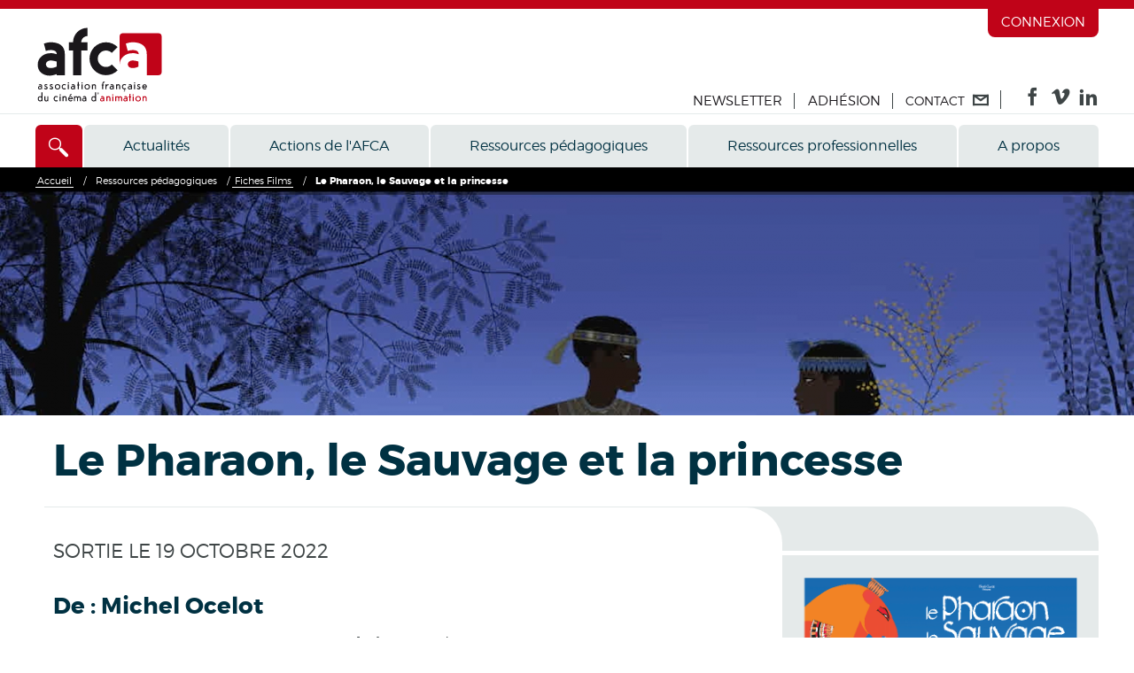

--- FILE ---
content_type: text/html; charset=UTF-8
request_url: https://www.afca.asso.fr/ressources/repertoire-cinema-animation/4378,Le-Pharaon,le-Sauvage-et-la-princesse
body_size: 6760
content:
<!DOCTYPE html>
<html lang="fr">
<head>
<meta charset="utf-8">
<meta name="viewport" content="width=device-width, initial-scale=1.0">
<!--[if IE]><meta http-equiv="X-UA-Compatible" content="IE=edge"><![endif]-->
<title>LE PHARAON, LE SAUVAGE ET LA PRINCESSE</title>
<meta name="description" content="3 contes, 3 époques, 3 univers : une épopée de l&#039;Egypte antique, une légende médiévale de l&#039;Auvergne, une fantaisie du XVIIIe siècle dans des costumes ottomans et des palais turcs, pour être emporté par des rêves contrastés, peuplés de dieux splendides, de tyrans révoltants, de justiciers réjouissants, d&#039;amoureux astucieux, de princes et de princesses n&#039;en faisant qu&#039;à leur tête- dans une explosion de couleurs." />
<link href="https://www.afca.asso.fr/static/7606a0cd/css/global.min.css" rel="stylesheet">
<link href="https://www.afca.asso.fr/static/7606a0cd/css/print.css" rel="stylesheet" media="print">
<script src="https://www.afca.asso.fr/static/7606a0cd/js/global.min.js"></script>

<meta content="https://www.afca.asso.fr/static/7606a0cd/ico/144x144.png" name="msapplication-TileImage">
<meta content="no" name="msapplication-tap-highlight">
<link type="image/x-icon" href="https://www.afca.asso.fr/static/7606a0cd/ico/favicon.ico" rel="shortcut icon">
<link href="https://www.afca.asso.fr/static/7606a0cd/ico/57x57.png" rel="apple-touch-icon">
<link href="https://www.afca.asso.fr/static/7606a0cd/ico/57x57.png" sizes="57x57" rel="apple-touch-icon">
<link href="https://www.afca.asso.fr/static/7606a0cd/ico/72x72.png" sizes="72x72" rel="apple-touch-icon">
<link href="https://www.afca.asso.fr/static/7606a0cd/ico/114x114.png" sizes="114x114" rel="apple-touch-icon">
<link href="https://www.afca.asso.fr/static/7606a0cd/ico/144x144.png" sizes="144x144" rel="apple-touch-icon">

<link rel='canonical' href='/ressources/repertoire-cinema-animation/4378,Le-Pharaon,le-Sauvage-et-la-princesse' />
<meta property="og:type" content="website" />
<meta property="og:locale" content="fr_FR" />
<meta property="og:url" content="https://www.afca.asso.fr/ressources/repertoire-cinema-animation/4378,Le-Pharaon,le-Sauvage-et-la-princesse" />
<meta property="og:title" content="LE PHARAON, LE SAUVAGE ET LA PRINCESSE" />
<meta property="og:description" content="3 contes, 3 époques, 3 univers : une épopée de l'Egypte antique, une légende médiévale de l'Auvergne, une fantaisie du XVIIIe siècle dans des costumes ottomans et des palais turcs, pour être emporté par des rêves contrastés, peuplés de dieux splendides, de tyrans révoltants, de justiciers réjouissants, d'amoureux astucieux, de princes et de princesses n'en faisant qu'à leur tête- dans une explosion de couleurs." />
<meta property="og:image" content="https://www.afca.asso.fr/ressources/images/143/dea6bde-4563-768x280-2022-nord-ouest-films-studioo-les-productions-du-chtimi-musee-du-louvre-artemis-productions3-1-1600x900.png" />
<link rel="image_src" href="https://www.afca.asso.fr/ressources/images/143/dea6bde-4563-768x280-2022-nord-ouest-films-studioo-les-productions-du-chtimi-musee-du-louvre-artemis-productions3-1-1600x900.png" />
</head>
<body>
<div class="page" id="top">
<div id="access-links">
	<ul>
		<li><a href="#content" id="access-link-content">Aller au contenu</a></li>
		<li><a href="#navigation" id="access-link-menu">Aller au menu</a></li>
	</ul>
</div><header>

<div class="connect-form">
<div class="container">
<form action="/connexion" method="post">
<div class="login-item">
<label for="inputLogin" class="t5 ft-white"><strong>E-mail</strong></label>
<input type="text" id="inputLogin" name="login" required>
</div>
<div class="login-item">
<label for="inputPass" class="t5 ft-white"><strong>Mot de passe</strong></label>
<input type="password" id="inputPass" name="pwd" required>
</div>
<div class="login-item narrow">
<button type="submit" class="btn btn-login">OK</button>
</div>
<div class="login-item">
<a href="/nouveau-mot-de-passe" class="caps">Mot de passe oublié ?</a>
<a href="/creer-votre-compte" class="caps">Créez votre compte</a>
</div>
</form>
</div>
</div>
<div class="about-menu">
<ul>
<li class="mobile-item"><a href='/newsletter'>Newsletter</a></li>
<li class="mobile-item"><a href='/adhesion'>Adhésion</a></li>
</ul>
</div>
<div class="header-top">
<div class="container clearfix">
<ul class="top-nav t3 clearfix">
<li class="connect-top-menu"><a href="/connexion">Connexion</a></li>
</ul>
<ul class="our-nav t3 clearfix">
<li class="our-nav__contact"><a href='/newsletter'>Newsletter</a></li>
<li class="our-nav__contact"><a href='/adhesion'>Adhésion</a></li>
<li class="our-nav__contact"><a href="/contact"><span>Contact</span><span class="icon icon-contact"></span></a></li>
<li class="our-nav__follow"><span class="follow-us"> </span>
<span class="follow-links">
<a href="https://www.facebook.com/AFCAassociationfrancaiseducinemadanimation/" rel="external" title="L'AFCA sur Facebook" class="follow follow-fb"><span class="icon icon-facebook"></span></a>
<a href="https://vimeo.com/user4230957" rel="external" title="L'AFCA sur Vimeo" class="follow follow-vimeo"><span class="icon icon-vimeo"></span></a>
<a href="https://www.linkedin.com/company/afca.asso/" rel="external" title="L'AFCA sur LinkedIn" class="follow follow-linkedin"><span class="icon icon-linkedin"></span></a>
</span>
</li>
</ul>
<div class="logo"><a href="/" title="Retour à l'accueil AFCA"><img src="https://www.afca.asso.fr/static/7606a0cd/img/logo-afca.svg" alt="AFCA, Association Française du Cinéma d'Animation" width="145"></a></div>
</div>
</div>
<div class="container clearfix nav-container">
	<div class="navicon">
		<button class="bt-navicon"><span class="icon icon-navicon"></span></button>
	</div>

	<div class="searchicon">
<button class="bt-search" aria-controls="searchBlock" aria-label="Accès direct"><span class="icon icon-search"></span></button>
<div class="search-box" id="searchBlock">
<form action="/recherche">
<div class="container start-width">
<div class="search-form">
<div class="search-final-form">
<div class="search-input-wrap">
<label for="keywords">Recherchez</label>
<input name="q" type="text" value="" placeholder="Mots clés">
<div class='filters'></div>
</div>
<button title="Rechercher" type="submit"><span class="icon icon-search"></span></button>
</div>
</div>
</div>
</form>
</div>
</div>	<nav aria-label="Menu de navigation principal" id="navigation" class="main-navigation">
<ul class="nav-main">
<li class="bt-menu"><a href="/actualites">Actualités</a></li><li class="bt-menu dropdown"><a href="/actions/evenements" class="h6">Actions de l'AFCA</a><div class="mega-menu"><div class="container"><div class="row"><div class="mm-col-1 bt-mega-menu dropdown-l2"><a href="/actions/evenements" class="dropdown-l2">Evénements</a><ul class="sub-menu"><li><a href="/actions/evenements/festival-animation-rennes">Festival national du film d’animation</a></li><li><a href="/actions/evenements/fete-du-cinema-d-animation">Fête du cinéma d’animation</a></li><li><a href="/actions/evenements/prix-emile-reynaud">Prix Emile-Reynaud</a></li><li><a href="/actions/evenements/france-in-shorts">France in shorts</a></li></ul></div><div class="mm-col-2 bt-mega-menu dropdown-l2"><a href="/actions/diffusion" class="dropdown-l2">Diffusion</a><ul class="sub-menu"><li><a href="/actions/diffusion/label">Label "L'AFCA s'anime pour..."</a></li><li><a href="/actions/diffusion/idee-de-bartosch">L’Idée de Berthold Bartosch</a></li><li><a href="/actions/diffusion/exposition">L'Exposition</a></li></ul></div><div class="mm-col-3 bt-mega-menu dropdown-l2"><a href="/actions/centre-de-ressources" class="dropdown-l2">Centre de ressources</a><ul class="sub-menu"><li><a href="/actions/centre-de-ressources/videotheque">Documentation et vidéothèque</a></li><li><a href="/actions/centre-de-ressources/fond-iconographique">Fonds iconographique</a></li><li><a href="/actions/centre-de-ressources/lettre-afca">La lettre de l'AFCA</a></li></ul></div><div class="mm-col-4 bt-mega-menu dropdown-l2"><a href="/actions/accompagnement" class="dropdown-l2">Accompagnements</a><ul class="sub-menu"><li><a href="/actions/accompagnement/observatoire">Observatoire</a></li><li><a href="/actions/accompagnement/accompagnement">Interventions et prestations</a></li><li><a href="/actions/accompagnement/formations">Formations</a></li></ul></div></div></div></div></li><li class="bt-menu dropdown"><a href="/ressources/repertoire-cinema-animation" class="h6">Ressources pédagogiques</a><div class="mega-menu"><div class="container"><div class="row"><div class="mm-col-1 bt-mega-menu"><a href="/ressources/repertoire-cinema-animation">Fiches Films</a></div><div class="mm-col-2 bt-mega-menu dropdown-l2"><a href="/ressources/patrimoine" class="dropdown-l2">Fiches Patrimoine</a><ul class="sub-menu"><li><a href="/ressources/patrimoine/Bartosch">Berthold Bartosch</a></li><li><a href="/ressources/patrimoine/Reynaud">Emile Reynaud</a></li></ul></div><div class="mm-col-3 bt-mega-menu"><a href="/ressources/techniques-du-cinema-d-animation">Fiches Techniques</a></div><div class="mm-col-4 bt-mega-menu dropdown-l2"><a href="/ressources/histoire" class="dropdown-l2">Histoire de l'animation française</a><ul class="sub-menu"><li><a href="/ressources/histoire/inventer">Inventer 1900 - 1930</a></li><li><a href="/ressources/histoire/2">Innover et expérimenter 1930-1970</a></li><li><a href="/ressources/histoire/3">Consolider 1970-2000</a></li></ul></div></div></div></div></li><li class="bt-menu dropdown"><a href="/professionnels/structures" class="h6">Ressources professionnelles</a><div class="mega-menu"><div class="container"><div class="row"><div class="mm-col-1 bt-mega-menu"><a href="/professionnels/structures">Annuaire des structures</a></div><div class="mm-col-2 bt-mega-menu"><a href="/professionnels/annuaire-pro">Annuaire des professionnels</a></div><div class="mm-col-3 bt-mega-menu"><a href="/professionnels/demarches">Guichet de financement</a></div><div class="mm-col-4 bt-mega-menu"><a href="/professionnels/liens-utiles">Sites utiles</a></div></div></div></div></li><li class="bt-menu dropdown"><a href="/association-francaise-du-cinema-d-animation/missions" class="h6">A propos</a><div class="mega-menu"><div class="container"><div class="row"><div class="mm-col-1 bt-mega-menu"><a href="/association-francaise-du-cinema-d-animation/missions">Missions</a></div><div class="mm-col-2 bt-mega-menu"><a href="/association-francaise-du-cinema-d-animation/histoire">Historique</a></div><div class="mm-col-3 bt-mega-menu"><a href="/association-francaise-du-cinema-d-animation/equipe">Équipe et CA</a></div><div class="mm-col-4 bt-mega-menu"><a href="/association-francaise-du-cinema-d-animation/asifa-france">ASIFA - FRANCE</a></div><div class="mm-col-5 bt-mega-menu"><a href="/association-francaise-du-cinema-d-animation/partenaires">Partenaires</a></div></div></div></div></li>
<li class="bt-menu dropdown our-nav_dropdown mobile-only">
<a href='#' class="h6">Liens utiles</a>
<div class="mega-menu">
<div class="container">
<div class="row">
<div class="mm-col-1 bt-mega-menu">
<a href='/newsletter'>Newsletter</a>
</div>
<div class="mm-col-2 bt-mega-menu">
<a href='/adhesion'>Adhésion</a>
</div>
<div class="mm-col-3 bt-mega-menu">
<a href='/contact'>Contact</a>
</div>
<div class="mm-col-3 bt-mega-menu dropdown-l2">
<p>
<span class="follow-links">
<a href="https://www.facebook.com/AFCAassociationfrancaiseducinemadanimation/" rel="external" title="L'AFCA sur Facebook" class="follow follow-fb"><span class="icon icon-facebook"></span></a>
<a href="https://vimeo.com/user4230957" rel="external" title="L'AFCA sur Vimeo" class="follow follow-vimeo"><span class="icon icon-vimeo"></span></a>
<a href="https://www.linkedin.com/company/afca.asso/" rel="external" title="L'AFCA sur LinkedIn" class="follow follow-linkedin"><span class="icon icon-linkedin"></span></a>
</span>
</p>
</div>
</div>
</div>
</div>
</li>
</ul>
</nav></div>
</header>
<div class="breadcrumb-wrap">
		<style scoped>
		@media (max-width:480px) { .breadcrumb-wrap { background-image:url(/ressources/images/143/dea6bdd-4563-480x140-2022-nord-ouest-films-studioo-les-productions-du-chtimi-musee-du-louvre-artemis-productions3-1-1600x900.png); min-height:140px; }}
		@media (min-width:481px) { .breadcrumb-wrap { background-image:url(/ressources/images/143/dea6bde-4563-768x280-2022-nord-ouest-films-studioo-les-productions-du-chtimi-musee-du-louvre-artemis-productions3-1-1600x900.png); min-height:280px; }}
		@media (min-width:768px) { .breadcrumb-wrap { background-image:url(/ressources/images/143/dea6bde-4563-1280x280-2022-nord-ouest-films-studioo-les-productions-du-chtimi-musee-du-louvre-artemis-productions3-1-1600x900.png); min-height:280px; }}
		@media (min-width:1280px) { .breadcrumb-wrap { background-image:url(/ressources/images/143/dea6bde-4563-1920x280t-2022-nord-ouest-films-studioo-les-productions-du-chtimi-musee-du-louvre-artemis-productions3-1-1600x900.png); min-height:280px; }}
	</style>
		<div class="full-wrap"><div class="full-line"><nav class="container breadcrumb t7" itemscope itemtype="http://schema.org/BreadcrumbList"><span itemprop='itemListElement' itemscope itemtype='http://schema.org/ListItem'><a href='/' itemprop='item'><span itemprop='name'>Accueil</span></a> <meta itemprop='position' content='1' /></span> / <span class='nodoc'>Ressources pédagogiques</span> / <span itemprop='itemListElement' itemscope itemtype='http://schema.org/ListItem'><a href='/ressources/repertoire-cinema-animation' itemprop='item'><span itemprop='name'>Fiches Films</span></a> <meta itemprop='position' content='2' /></span> / <span itemprop='itemListElement' itemscope itemtype='http://schema.org/ListItem'><strong itemprop='name'>Le Pharaon, le Sauvage et la princesse</strong> <meta itemprop='position' content='3' /></span></div></div></nav></div>
<div id="content" role="main" class="container main"
itemscope itemtype="http://schema.org/Movie"
>
<div class="layout-std-h1"><h1
itemprop="name"
>Le Pharaon,&nbsp;le Sauvage et la princesse</h1></div>
<div class="grid mutate layout-std">
<div class="layout-std__main col-7">
<div class="round-corner hide-sm"><div class="round-corner__inner"></div></div>
<div class="t1"
itemprop="description"
><p>SORTIE LE 19 OCTOBRE 2022</p></div>
	<h2 itemprop="director" itemscope itemtype="http://schema.org/Person">De : <span itemprop="name">Michel Ocelot</span></h2>
 <div class="grid mutate infos-lists">
	<div class="col-5 pr2">
		<p><strong>Pays :&nbsp;</strong>

										<a class="p-link" href='/ressources/repertoire-cinema-animation?pays=fr'>
					<span>France</span>
					<span class="icon icon-arrow-right red"></span>
				</a>
						
</p>

		<p><strong>Année :&nbsp;</strong>

										<a class="p-link" href='/ressources/repertoire-cinema-animation?annee=2022'>
					<span itemprop="datePublished">2022</span>
					<span class="icon icon-arrow-right red"></span>
				</a>
						
</p>

		<p><strong>Catégorie :&nbsp;</strong>

										<a class="p-link" href='/ressources/repertoire-cinema-animation?format=1'>
					<span>Long métrage</span>
					<span class="icon icon-arrow-right red"></span>
				</a>
						
</p>

					<p>Durée : <time datetime="P1H22M" itemprop="duration">1h22</time> </p>
			</div>
	<div class="col-7">
		<p><strong>Technique :&nbsp;</strong>

										<a class="p-link" href='/ressources/repertoire-cinema-animation?technique=4'>
					<span>Ordinateur 2D</span>
					<span class="icon icon-arrow-right red"></span>
				</a>
						
</p>

					<p itemprop="creator" itemscope itemtype="http://schema.org/Organization">Production : <span class="itemprop" itemprop="name">Nord-Ouest Films</span></p>
							<p>Distribution : Diaphana Distribution</p>
			</div>
</div>
<div class="bloc hide-sm-gt">
<div class="right w-100 share-right mt4 border-bottom no-padding">


</div>
</div>
<div class="ma4"><h2 id='c7c22n4ii1'>Résumé</h2>
<p>3 contes, 3 époques, 3 univers : une épopée de l'Egypte antique, une légende médiévale de l'Auvergne, une fantaisie du XVIIIe siècle dans des costumes ottomans et des palais turcs, pour être emporté par des rêves contrastés, peuplés de dieux splendides, de tyrans révoltants, de justiciers réjouissants, d'amoureux astucieux, de princes et de princesses n'en faisant qu'à leur tête- dans une explosion de couleurs.</p></div>
<div class="full-wrap mb2 mt5">
			<figure class="full-wrap" role="group" aria-labelledby="legende-c7c22n4ii1">
		<img src='/ressources/images/143/dea6dfc-4564-742x-2022-nord-ouest-films-studioo-les-productions-du-chtimi-musee-du-louvre-artemis-productions9-1600x900.png' alt="" />
			</figure>
	
</div><div class="ma4"><h2 id='c7cc1199u1'>Fiche technique</h2>
<p><strong>Réalisation </strong>: Michel OCELOT</p><p><strong>Scénario&nbsp;</strong>: Michel OCELOT</p><p><strong>Production </strong>: Christophe ROSSIGNON, Eve MACHUEL
et Philip BOËFFARD</p><p><strong>Chefs animateurs </strong>: Léo SILLY-PELISSIER, Nicolas SAINTE-ROSE&nbsp;</p><p><strong>Studios d’animation :&nbsp;</strong>EJT LABO (Etienne JAXEL-TRUER), MACGUFF BELGIUM (Philippe SONRIER)</p><p><strong>Direction de production </strong>: Thomas SCHOBER</p><p><strong>Décors </strong>:Michel OCELOT, Thierry BURON&nbsp;</p><p><strong>Musique&nbsp;</strong>:&nbsp;Pascal LE PENNEC&nbsp;</p><p><strong>Son </strong>: Victor PRAUD, Séverin FAVRIAU,
Stéphane THIEBAUT&nbsp;</p><p><strong>Montage </strong>:Valentin DURNING&nbsp;</p><p><strong>Avec les voix de</strong>&nbsp;: Oscar LESAGE,
Claire DE LA RÜE DU CAN
et Aïssa MAÏGA</p></div>
<div class="border-bottom"></div><h2 id='c7cca88rx1'>Bande-annonce</h2>
<div class="flex-video embed mt5">
	<iframe width="560" allowfullscreen="allowfullscreen" frameborder="0" src="https:&#x2F;&#x2F;youtube.com&#x2F;embed&#x2F;PtU6vWGdTrM" title="YouTube video player" allow="accelerometer; autoplay; clipboard-write; encrypted-media; gyroscope; picture-in-picture" height="315"></iframe>
</div>
</div>
<div class="layout-std__side col-5">
<div class="round-header hide-sm"></div>
<div class="grey-xxlt clearfix mb1 hide-sm">
<div class="right share-right">


</div>
</div>
<div class="film-infos bibloc mutate-xs grey-xxlt mb2 pa3">
	<div class="film-infos__img">
					<img src='/ressources/_posters/8/340x-dea6b08-4379-pharaon_maq120_hdstdc.png' alt="" itemprop="image" title="Le Pharaon, le Sauvage et la princesse" />
			</div>
	<div class="film-infos__text">

				<p class="t2 ft-blue"><strong>Public</strong></p>
		<p class="mb4" itemprop="audience" itemscope itemtype="https://schema.org/Audience">
							<a href='/ressources/repertoire-cinema-animation?public=4' class="btn btn-kw"><span itemprop="name">A partir de 6 ans</span></a>
					</p>
		
					<p class="t2 ft-blue"><strong>Mots-clés</strong></p>
			<p class="mb4">
									<a href='/ressources/repertoire-cinema-animation?k=22' class="btn btn-kw">aventure</a>
									<a href='/ressources/repertoire-cinema-animation?k=14' class="btn btn-kw">conte et légende</a>
							</p>
		
		<p>
			<a href='/ressources/repertoire-cinema-animation' class="btn btn-lg">Tous les films</a>
		</p>
	</div>
</div><div class="mutate-xs grey-xxlt mt3 mb3 pa3">
	<h2>Les outils du distributeur</h2>
<p><a rel="external" descriptor="h::" href="https://diaphana.fr/film/pharaon-le-sauvage-et-la-princesse/">Site du distributeur</a></p><p><a rel="external" descriptor="h::" href="https://we.tl/t-I8Vulx37kp">Dossier de presse</a></p><p><a rel="external" descriptor="h::" href="https://we.tl/t-2S8bytwQr6">Dossier pédagogique</a></p><p><a rel="external" descriptor="h::" href="https://we.tl/t-NbSRSOxvaC">Carnet de coloriage</a></p>
</div></div>
</div>
</div>
<footer class="blue">
<div class="container" role="contentinfo">
<div class="grid footer-sitemap">
<div class="col-9 col-7-md"><div class="row mutate-md"><div class="row mutate-md">
<div class="w-60"><div class="row">
<div class="w-33 pr2">
<ul class="t5">
</ul>
</div>
<div class="w-33 pr2">
<p class="t4 caps"><a href="/actions/evenements">Actions de l'AFCA</a></p>
<ul class="t5">
<li><a href="/actions/evenements">Evénements</a></li>
<li><a href="/actions/diffusion">Diffusion</a></li>
<li><a href="/actions/centre-de-ressources">Centre de ressources</a></li>
<li><a href="/actions/accompagnement">Accompagnements</a></li>
</ul>
</div>
<div class="w-33 pr2">
<p class="t4 caps"><a href="/ressources/repertoire-cinema-animation">Ressources pédagogiques</a></p>
<ul class="t5">
<li><a href="/ressources/repertoire-cinema-animation">Fiches Films</a></li>
<li><a href="/ressources/patrimoine">Fiches Patrimoine</a></li>
<li><a href="/ressources/techniques-du-cinema-d-animation">Fiches Techniques</a></li>
<li><a href="/ressources/histoire">Histoire de l'animation française</a></li>
</ul>
</div>
</div></div>
<div class="w-40"><div class="row">
<div class="half-third pr2">
<p class="t4 caps"><a href="/professionnels">Ressources professionnelles</a></p>
<ul class="t5">
<li><a href="/professionnels/structures">Annuaire des structures</a></li>
<li><a href="/professionnels/annuaire-pro">Annuaire des professionnels</a></li>
<li><a href="/professionnels/demarches">Guichet de financement</a></li>
<li><a href="/professionnels/liens-utiles">Sites utiles</a></li>
</ul>
</div>
<div class="half-third pr2">
<p class="t4 caps"><a href="/association-francaise-du-cinema-d-animation">A propos</a></p>
<ul class="t5">
<li><a href="/association-francaise-du-cinema-d-animation/missions">Missions</a></li>
<li><a href="/association-francaise-du-cinema-d-animation/histoire">Historique</a></li>
<li><a href="/association-francaise-du-cinema-d-animation/equipe">Équipe et CA</a></li>
<li><a href="/association-francaise-du-cinema-d-animation/asifa-france">ASIFA - FRANCE</a></li>
<li><a href="/association-francaise-du-cinema-d-animation/partenaires">Partenaires</a></li>
</ul>
</div>
<div class="w-33 hide-md-gt"></div>
</div></div>
</div></div></div>
<div class="col-3 col-5-md text-right pr2">
<a href="/"><img src="/ressources/locales/logo-afca-mono.svg" width="104" height="40" alt="" /></a>
<ul class="t5 caps">
<li>
<a href='/contact'>Contact</a>
</li>
<li>
<a href='/adhesion'>Adhésion</a>
</li>
<li>
<a href='/newsletter'>Newsletter</a>
</li>
</ul>
</div>
</div>
<div class="bifloat mutate-xs footer-links">
<div class="ma2 cnc-logo"><a href="http://www.cnc.fr" rel="external"><img src="/ressources/locales/logo-cnc.svg" width="116" height="35" alt="" /> <span class="t5">L’AFCA est soutenue par le Centre National du Cinéma et de l'Image animée</span></a></div>
<div class="ma2 pt3 t5 linebloc">
<a href='/plan-du-site-internet'>Plan du site</a>
—
<a href='/mentions-legales'>Mentions légales</a>
—
<a href='/credits'>Crédits</a>
—
</div>
</div>
</div>
</footer></div>
<!-- Matomo -->
<script>
  var _paq = window._paq = window._paq || [];
  _paq.push(["setDoNotTrack", true]);
  _paq.push(['trackPageView']);
  _paq.push(['enableLinkTracking']);
  (function() {
    var u="https://matomo.oonops.fr/";
    _paq.push(['setTrackerUrl', u+'matomo.php']);
    _paq.push(['setSiteId', '20']);
    var d=document, g=d.createElement('script'), s=d.getElementsByTagName('script')[0];
    g.async=true; g.src=u+'matomo.js'; s.parentNode.insertBefore(g,s);
  })();
</script>
<!-- End Matomo Code --></body>
</html>

--- FILE ---
content_type: text/css
request_url: https://www.afca.asso.fr/static/7606a0cd/css/global.min.css
body_size: 76031
content:
{"version":3,"sources":["_vars.scss","_font-icon.scss","_fonts.scss","_custom-select.scss","_do-css-framework.scss","_modaal.scss","_tooltip.scss","global.scss","_responsive.scss","_ooo.scss","_tarteaucitron.scss"],"names":[],"mappings":"AAkBA,MAGI,iBACA,mBACA,gBACA,mBACA,qBACA,sBACA,aACA,qBACA,oBACA,mBACA,mBACA,oBACA,eACA,oBACA,mBACA,kBACA,kBACA,mBACA,cAGA,oBACA,uBAGA,eACA,kBACA,kBACA,kBAGA,eACA,gBACA,gBACA,gBACA,gBACA,gBACA,gBAGA,kBACA,mBACA,mBACA,kBACA,eAGA,iBACA,kBACA,kBACA,kBACA,kBACA,iBACA,kBAGA,mDACA,qDACA,kDACA,mDAGA,8BACA,iCACA,gCAAkB,CACrB,WCrFC,sBACA,2CACA,2PAGA,mBACA,iBAAkB,CAAA,mCAKlB,sBACA,WACA,kBACA,mBACA,oBACA,oBACA,cAGA,mCACA,iCAAkC,CACnC,2BAIC,eAAgB,CACjB,kCAEC,eAAgB,CACjB,6BAEC,eAAgB,CACjB,8BAEC,eAAgB,CACjB,qCAEC,eAAgB,CACjB,4BAEC,eAAgB,CACjB,iCAEC,eAAgB,CACjB,+BAEC,eAAgB,CACjB,sBAEC,eAAgB,CACjB,6BAEC,eAAgB,CACjB,wBAEC,eAAgB,CACjB,yBAEC,eAAgB,CACjB,gCAEC,eAAgB,CACjB,uBAEC,eAAgB,CACjB,4BAEC,eAAgB,CACjB,0BAEC,eAAgB,CACjB,wBAEC,eAAgB,CACjB,oBAEC,eAAgB,CACjB,kCAEC,eAAgB,CACjB,yBAEC,eAAgB,CACjB,mCAEC,eAAgB,CACjB,sBAEC,eAAgB,CACjB,mBAEC,eAAgB,CACjB,qBAEC,eAAgB,CACjB,oBAEC,eAAgB,CACjB,qBAEC,eAAgB,CACjB,sBAEC,eAAgB,CACjB,qBAEC,eAAgB,CACjB,mBAEC,eAAgB,CACjB,sBAEC,eAAgB,CACjB,uBAEC,eAAgB,CACjB,WChHG,8BACA,oDACA,0WAKA,mBACA,iBAAkB,CAKtB,WACI,gCACA,sDACA,sXAKA,mBACA,iBAAkB,CAKtB,WACI,6BACA,mDACA,oWAKA,mBACA,iBAAkB,CAKtB,WACI,8BACA,oDACA,0WAKA,mBACA,iBAAkB,CCrDtB,yBAA0B,kBAAmB,aAAe,kBAAmB,CAAI,4BAErD,aAAa,CAAI,qBAE3C,0BACA,iBACA,mBAAoB,CACvB,uBAEA,kBACA,WACA,WACA,SACA,wBACA,UACA,gBACG,YAAa,CAChB,eAEA,cACA,kBACA,UACA,MACA,OACA,UAAU,CACV,oBAEA,mBACA,gCAAgC,CAChC,gCAGG,kBACA,cACA,UAAW,CACd,iCAEA,cACG,WACA,2BACH,eACA,gBACA,0BAAA,AACA,uBAAA,mBACG,gBAAgB,CACnB,sCAEG,kBACA,iCACA,mBACA,YACA,kBACA,QACA,UACH,cACG,YACA,aACA,kBACA,eACA,gBACA,eAAgB,CACnB,4CAEG,sBACA,gCAAiC,CACpC,sDAEG,iCACA,qBAAsB,CACzB,6CAGG,iBACA,gCAAiC,CACpC,uDAEG,4BACA,kBAAmB,CACtB,gEAMA,0BAA0B,CAC1B,mBCjEU,0BAA0B,CAAI,aAC1B,yBAAyB,CAAI,YAC9B,0BAA0B,CAAI,4BACX,2BAA2B,CAAI,yBACpC,qCAAsC,CAAI,gBAGpD,sCAAyC,sCAAwC,CAAI,iBACpF,wCAAyC,wCAAwC,CAAI,aAGzF,mCAAoC,mCAAmC,CAAI,cAC1E,mCAAoC,mCAAmC,CAAI,gBAGzE,sCAAuC,sCAAsC,CAAI,iBAChF,sCAAuC,sCAAsC,CAAI,gBAGlF,sCAAuC,sCAAsC,CAAI,iBAChF,sCAAuC,sCAAsC,CAAI,cAOxF,kBAAmB,CAPqE,AAcpG,aAPY,kBAAmB,CAPqE,AAcpG,UAPY,kBAAmB,CAO/B,WAAa,cAAe,2BAA4B,CAAI,KAMpD,8BAAA,AAAsB,qBAAA,CAAI,mBACV,2BAAA,AAAmB,kBAAA,CAAI,uZAO0W,SAAU,UAAW,SAAU,uBAAuB,CAAI,8EAEzX,aAAc,CAAI,KAErG,eAAiB,8BAAgC,yBAA0B,CAAI,SAE3E,SAAU,CAAI,eAER,eAAgB,CAAI,yBAUT,WAAY,aAAa,CAAI,YAC3C,UAAW,CAAI,OACrB,OAAU,iBAAiB,CAAI,6BAKP,WAAY,aAAa,CAAI,cAC7C,UAAW,CAAI,SACrB,OAAU,iBAAiB,CAAI,UAC7B,eAAgB,CAAI,qBACT,cAAc,CAAI,sBACjB,WAAa,iBAAkB,cAAc,CAAI,0BAC7C,aAAc,CAAI,OAKrC,cAAe,kBAAmB,WAAY,iBAAiB,CAAI,SACjE,mBAAqB,mBAAqB,UAAU,CAAI,qBAC7C,SAAU,gBAAiB,gBAAgB,CAAI,iCACnC,UAAU,CAAI,qBACzB,eAAgB,iBAAkB,QAAQ,CAAI,yBAC1C,kBAAkB,CAAI,gBAChC,qBAAqB,CAAI,gBACzB,qBAAqB,CAAI,YAK5B,qBAAuB,uBAAuB,CAAI,gBAC9C,qBAAuB,kBAAkB,CAAI,mBAC3C,qBAAqB,CAAI,mBACzB,qBAAqB,CAAI,0CACA,aAAa,CAAI,+BAK5B,WAAY,aAAa,CAAI,eAC9C,UAAW,CAAI,UACrB,OAAU,iBAAiB,CAAI,WAC7B,WAAY,UAAW,iBAAiB,CAAI,gBACvC,eAAe,CAAM,eACtB,YAAa,gBAAgB,CAAI,+BAKhB,WAAY,aAAa,CAAI,eAC9C,UAAW,CAAI,UACrB,OAAU,iBAAiB,CAAI,WAC7B,YAAa,gBAAgB,CAAI,uBACrB,WAAY,eAAe,CAAM,KAKnD,cAAe,mBAAoB,UAAU,CAAI,OAC/C,mBAAqB,kBAAmB,CAAI,2BACvB,qBAAsB,CAAI,2BAC1B,qBAAsB,CAAI,OAK/C,cAAe,mBAAoB,UAAU,CAAI,kCACrB,qBAAsB,CAAI,kCAC1B,qBAAsB,CAAI,yBAKnC,WAAY,aAAa,CAAI,YAC3C,UAAW,CAAI,OACrB,OAAU,iBAAiB,CAAI,QAC7B,UAAU,CAAI,aACT,cAAc,CAAI,aAClB,eAAe,CAAI,aACnB,SAAS,CAAI,aACb,eAAe,CAAI,aACnB,eAAe,CAAI,aACnB,SAAS,CAAI,aACb,eAAe,CAAI,aACnB,eAAe,CAAI,aACnB,SAAS,CAAI,cACZ,eAAe,CAAI,cACnB,eAAe,CAAI,cACnB,UAAU,CAAI,iBACX,cAAgB,UAAU,CAAI,YACnC,WAAY,gBAAiB,UAAU,CAAI,gBACvC,QAAQ,CAAI,aAKf,UAAU,CAAI,aACd,SAAS,CAAI,aACb,eAAe,CAAI,aACnB,SAAS,CAAI,aACb,SAAS,CAAI,aACb,eAAe,CAAI,aACnB,cAAc,CAAI,aAClB,WAAW,CAAI,aACf,cAAc,CAAI,cACjB,SAAS,CAAI,cACb,aAAa,CAAI,cACjB,cAAc,CAAI,YAKpB,kBAAoB,iBAAmB,qBAAuB,SAAW,gBAAkB,eAAgB,CAAI,uBACpG,qBAAsB,CAAI,kBAC/B,aAAc,CAAI,wDAGlB,kBAAoB,MAAQ,OAAS,WAAa,WAAY,CAAI,qBAC/D,oBAAoB,CAAI,qBAIvC,cAAe,WAAY,WAAW,CAAI,KAS1C,QAAS,CAAI,MACb,SAAU,CAAI,MACd,SAAU,CAAI,MACd,SAAU,CAAI,MACd,SAAU,CAAI,MACd,SAAU,CAAI,MACd,eAAgB,CAAI,MACpB,SAAU,CAAI,MACd,SAAU,CAAI,MACd,SAAU,CAAI,MACd,SAAU,CAAI,MACd,SAAU,CAAI,MACd,SAAU,CAAI,MACd,SAAU,CAAI,MACd,eAAgB,CAAI,MACpB,SAAU,CAAI,MACd,SAAU,CAAI,MACd,SAAU,CAAI,MACd,SAAU,CAAI,MACd,SAAU,CAAI,MACd,SAAU,CAAI,OACb,UAAW,CAAI,UAIZ,oBAAqB,CAAI,UACzB,qBAAsB,CAAI,UAC1B,eAAgB,CAAI,UACpB,qBAAsB,CAAI,UAC1B,qBAAsB,CAAI,UAC1B,eAAgB,CAAI,UACpB,qBAAsB,CAAI,UAC1B,qBAAsB,CAAI,UAC1B,eAAgB,CAAI,WACnB,qBAAsB,CAAI,WAC1B,qBAAsB,CAAI,KAehC,QAAS,CAAI,KACb,SAAU,CAAI,KACd,qBAAsB,CAAI,KAC1B,qBAAsB,CAAI,KAC1B,qBAAsB,CAAI,KAC1B,qBAAsB,CAAI,KAC1B,qBAAsB,CAAI,KAC1B,qBAAsB,CAAI,KAC1B,qBAAsB,CAAI,KAC1B,sBAAuB,CAAI,KAC3B,sBAAuB,CAAI,KAC3B,sBAAuB,CAAI,KAC3B,sBAAuB,CAAI,KAC3B,sBAAuB,CAAI,KAC3B,sBAAuB,CAAI,KAC3B,sBAAuB,CAAI,KAC3B,YAAa,CAAI,KACjB,yBAA0B,CAAI,KAC9B,yBAA0B,CAAI,KAC9B,yBAA0B,CAAI,KAC9B,yBAA0B,CAAI,KAC9B,yBAA0B,CAAI,KAC9B,yBAA0B,CAAI,KAC9B,yBAA0B,CAAI,KAC9B,cAAe,CAAI,KACnB,2BAA4B,CAAI,KAChC,2BAA4B,CAAI,KAChC,2BAA4B,CAAI,KAChC,2BAA4B,CAAI,KAChC,2BAA4B,CAAI,KAChC,2BAA4B,CAAI,KAChC,2BAA4B,CAAI,KAChC,eAAgB,CAAI,KACpB,4BAA6B,CAAI,KACjC,4BAA6B,CAAI,KACjC,4BAA6B,CAAI,KACjC,4BAA6B,CAAI,KACjC,4BAA6B,CAAI,KACjC,4BAA6B,CAAI,KACjC,4BAA6B,CAAI,KACjC,aAAc,CAAI,KAClB,0BAA2B,CAAI,KAC/B,0BAA2B,CAAI,KAC/B,0BAA2B,CAAI,KAC/B,0BAA2B,CAAI,KAC/B,0BAA2B,CAAI,KAC/B,0BAA2B,CAAI,KAC/B,0BAA2B,CAAI,KAC/B,aAAc,CAAI,KAClB,0BAA2B,CAAI,KAC/B,0BAA2B,CAAI,KAC/B,0BAA2B,CAAI,KAC/B,0BAA2B,CAAI,KAC/B,0BAA2B,CAAI,KAC/B,0BAA2B,CAAI,KAC/B,0BAA2B,CAAI,KAC/B,eAAgB,CAAI,KACpB,4BAA6B,CAAI,KACjC,4BAA6B,CAAI,KACjC,4BAA6B,CAAI,KACjC,4BAA6B,CAAI,KACjC,4BAA6B,CAAI,KACjC,4BAA6B,CAAI,KACjC,4BAA6B,CAAI,KACjC,gBAAiB,CAAI,KACrB,6BAA8B,CAAI,KAClC,6BAA8B,CAAI,KAClC,6BAA8B,CAAI,KAClC,6BAA8B,CAAI,KAClC,6BAA8B,CAAI,KAClC,6BAA8B,CAAI,KAClC,6BAA8B,CAAI,KAClC,cAAe,CAAI,KACnB,2BAA4B,CAAI,KAChC,2BAA4B,CAAI,KAChC,2BAA4B,CAAI,KAChC,2BAA4B,CAAI,KAChC,2BAA4B,CAAI,KAChC,2BAA4B,CAAI,KAChC,2BAA4B,CAAI,sBAShB,wBAAuB,iBAAiB,CAAG,yBAExC,SAAS,aAAgB,WAAW,gBAAgB,kBAAkB,UAAU,YAAY,SAAS,CAAG,iEAEjE,UAAU,YAAY,iBAAiB,gBAAgB,WAAW,QAAQ,CAAG,WAEnI,iBAAiB,CAAG,SACpB,aAAc,CAAI,MAGrB,UAAU,CAAI,OACb,WAAW,CAAI,OACf,UAAU,CAAI,iCACa,WAAY,aAAa,CAAI,gBAC/C,UAAW,CAAI,WACrB,MAAQ,CAAI,oCACiB,eAAiB,qBAAsB,CAAI,QAC1E,iBAAkB,iBAAiB,CAAI,aAClC,iBAAiB,CAAI,WACvB,eAAe,CAAI,YAClB,gBAAgB,CAAI,YACpB,cAAe,gBAAgB,CAAI,UACrC,oBAAoB,CAAI,MAC5B,wBAAwB,CAAI,OAC3B,aAAa,CAAI,KAGnB,qBAAuB,qBAAuB,AAAoB,iBAAmB,gBAAkB,YAAa,CAAI,OACtH,iBAAmB,qBAAuB,AAAoB,iBAAmB,gBAAkB,YAAa,CAAI,UAEjH,mBAAqB,gBAAkB,0BAA6B,sBAAuB,CAAI,6BAKvG,YACI,YACJ,CAAC,gBAEG,cACJ,CAAC,gBAEG,eACJ,CAAC,gBAEG,SACJ,CAAC,gBAEG,eACJ,CAAC,gBAEG,eACJ,CAAC,gBAEG,SACJ,CAAC,gBAEG,eACJ,CAAC,gBAEG,eACJ,CAAC,gBAEG,SACJ,CAAC,iBAEG,eACJ,CAAC,iBAEG,eACJ,CAAC,iCAEG,UACJ,CAAC,gBAEG,SACJ,CAAC,gBAEG,eACJ,CAAC,gBAEG,SACJ,CAAC,gBAEG,SACJ,CAAC,gBAEG,eACJ,CAAC,gBAEG,cACJ,CAAC,gBAEG,WACJ,CAAC,gBAEG,cACJ,CAAC,iBAEG,SACJ,CAAC,iBAEG,aACJ,CAAC,iBAEG,cACJ,CAAC,CAEL,6BACI,uUACI,aACJ,CAAC,SAEG,YACJ,CAAC,iBAEG,aACJ,CAAC,6FAEG,WACA,gBACA,UACJ,CAAC,4DAEG,eACA,WACA,cACA,gBACJ,CAAC,6CAEG,WACA,cACA,cACJ,CAAC,mBAEG,WACA,cACA,UACA,gBACA,kBACJ,CAAC,qEAEG,WACA,WACJ,CAAC,kBAEG,WACA,UACJ,CAAC,oDAEG,cACA,UACJ,CAAC,yGAEG,QACJ,CAAC,yGAEG,SACJ,CAAC,yGAEG,YACJ,CAAC,yGAEG,cACJ,CAAC,yGAEG,eACJ,CAAC,yGAEG,aACJ,CAAC,yGAEG,eACJ,CAAC,yGAEG,gBACJ,CAAC,yGAEG,cACJ,CAAC,gWAEG,UACJ,CAAC,gBAEG,cACJ,CAAC,gBAEG,eACJ,CAAC,gBAEG,SACJ,CAAC,gBAEG,eACJ,CAAC,gBAEG,eACJ,CAAC,gBAEG,SACJ,CAAC,gBAEG,eACJ,CAAC,gBAEG,eACJ,CAAC,gBAEG,SACJ,CAAC,iBAEG,eACJ,CAAC,iBAEG,eACJ,CAAC,iCAEG,UACJ,CAAC,gBAEG,SACJ,CAAC,gBAEG,eACJ,CAAC,gBAEG,SACJ,CAAC,gBAEG,SACJ,CAAC,gBAEG,eACJ,CAAC,gBAEG,cACJ,CAAC,gBAEG,WACJ,CAAC,gBAEG,cACJ,CAAC,iBAEG,SACJ,CAAC,iBAEG,aACJ,CAAC,iBAEG,cACJ,CAAC,CAEL,6BACI,YACI,YACJ,CAAC,CAEL,6BACI,uUACI,aACJ,CAAC,SAEG,YACJ,CAAC,iBAEG,aACJ,CAAC,6FAEG,WACA,gBACA,UACJ,CAAC,4DAEG,eACA,WACA,cACA,gBACJ,CAAC,6CAEG,WACA,cACA,cACJ,CAAC,mBAEG,WACA,cACA,UACA,gBACA,kBACJ,CAAC,qEAEG,WACA,WACJ,CAAC,kBAEG,WACA,UACJ,CAAC,oDAEG,cACA,UACJ,CAAC,yGAEG,QACJ,CAAC,yGAEG,SACJ,CAAC,yGAEG,YACJ,CAAC,yGAEG,cACJ,CAAC,yGAEG,eACJ,CAAC,yGAEG,aACJ,CAAC,yGAEG,eACJ,CAAC,yGAEG,gBACJ,CAAC,yGAEG,cACJ,CAAC,gWAEG,UACJ,CAAC,gBAEG,cACJ,CAAC,gBAEG,eACJ,CAAC,gBAEG,SACJ,CAAC,gBAEG,eACJ,CAAC,gBAEG,eACJ,CAAC,gBAEG,SACJ,CAAC,gBAEG,eACJ,CAAC,gBAEG,eACJ,CAAC,gBAEG,SACJ,CAAC,iBAEG,eACJ,CAAC,iBAEG,eACJ,CAAC,iCAEG,UACJ,CAAC,gBAEG,SACJ,CAAC,gBAEG,eACJ,CAAC,gBAEG,SACJ,CAAC,gBAEG,SACJ,CAAC,gBAEG,eACJ,CAAC,gBAEG,cACJ,CAAC,gBAEG,WACJ,CAAC,gBAEG,cACJ,CAAC,iBAEG,SACJ,CAAC,iBAEG,aACJ,CAAC,iBAEG,cACJ,CAAC,CAEL,6BACI,YACI,YACJ,CAAC,CAEL,6BACI,iRACI,aACJ,CAAC,SAEG,YACJ,CAAC,cAEG,aACJ,CAAC,iFAEG,WACA,gBACA,UACJ,CAAC,mDAEG,eACA,WACA,cACA,gBACJ,CAAC,uCAEG,WACA,cACA,cACJ,CAAC,gBAEG,WACA,cACA,UACA,gBACA,kBACJ,CAAC,+DAEG,WACA,WACJ,CAAC,eAEG,WACA,UACJ,CAAC,2CAEG,cACA,UACJ,CAAC,oFAEG,QACJ,CAAC,oFAEG,SACJ,CAAC,oFAEG,YACJ,CAAC,oFAEG,cACJ,CAAC,oFAEG,eACJ,CAAC,oFAEG,aACJ,CAAC,oFAEG,eACJ,CAAC,oFAEG,gBACJ,CAAC,oFAEG,cACJ,CAAC,8RAEG,UACJ,CAAC,gBAEG,cACJ,CAAC,gBAEG,eACJ,CAAC,gBAEG,SACJ,CAAC,gBAEG,eACJ,CAAC,gBAEG,eACJ,CAAC,gBAEG,SACJ,CAAC,gBAEG,eACJ,CAAC,gBAEG,eACJ,CAAC,gBAEG,SACJ,CAAC,iBAEG,eACJ,CAAC,iBAEG,eACJ,CAAC,iCAEG,UACJ,CAAC,gBAEG,SACJ,CAAC,gBAEG,eACJ,CAAC,gBAEG,SACJ,CAAC,gBAEG,SACJ,CAAC,gBAEG,eACJ,CAAC,gBAEG,cACJ,CAAC,gBAEG,WACJ,CAAC,gBAEG,cACJ,CAAC,iBAEG,SACJ,CAAC,iBAEG,aACJ,CAAC,iBAEG,cACJ,CAAC,CAEL,yBACI,YACI,YACJ,CAAC,CAEL,yBACI,uUACI,aACJ,CAAC,SAEG,YACJ,CAAC,iBAEG,aACJ,CAAC,6FAEG,WACA,gBACA,UACJ,CAAC,4DAEG,eACA,WACA,cACA,gBACJ,CAAC,6CAEG,WACA,cACA,cACJ,CAAC,mBAEG,WACA,cACA,UACA,gBACA,kBACJ,CAAC,qEAEG,WACA,WACJ,CAAC,kBAEG,WACA,UACJ,CAAC,oDAEG,cACA,UACJ,CAAC,yGAEG,QACJ,CAAC,yGAEG,SACJ,CAAC,yGAEG,YACJ,CAAC,yGAEG,cACJ,CAAC,yGAEG,eACJ,CAAC,yGAEG,aACJ,CAAC,yGAEG,eACJ,CAAC,yGAEG,gBACJ,CAAC,yGAEG,cACJ,CAAC,gWAEG,UACJ,CAAC,gBAEG,cACJ,CAAC,gBAEG,eACJ,CAAC,gBAEG,SACJ,CAAC,gBAEG,eACJ,CAAC,gBAEG,eACJ,CAAC,gBAEG,SACJ,CAAC,gBAEG,eACJ,CAAC,gBAEG,eACJ,CAAC,gBAEG,SACJ,CAAC,iBAEG,eACJ,CAAC,iBAEG,eACJ,CAAC,iCAEG,UACJ,CAAC,gBAEG,SACJ,CAAC,gBAEG,eACJ,CAAC,gBAEG,SACJ,CAAC,gBAEG,SACJ,CAAC,gBAEG,eACJ,CAAC,gBAEG,cACJ,CAAC,gBAEG,WACJ,CAAC,gBAEG,cACJ,CAAC,iBAEG,SACJ,CAAC,iBAEG,aACJ,CAAC,iBAEG,cACJ,CAAC,sDAEG,qBACA,qBACA,AACA,iBACA,gBACA,YACJ,CAAC,CC3iCL;;;;GAIG,iBAyCF,eAAgB,CAChB,wBAfA,6BACA,2BACA,8BACA,qBACA,oBACA,sBACA,qBACA,eAAgB,CAWhB,gBAGA,eACA,MACA,OACA,WACA,YACA,YACA,SAAU,CACV,gBAEA,cACA,eACA,MACA,OACA,WACA,YACA,aACA,cACA,UACA,8BAAA,AACA,sBAAA,iCA3CA,uCAAA,AAAoC,kCAApC,AAAoC,8BAAA,CAgCrC,kBAcE,8BAAA,AACA,sBAAA,mCACA,kCACA,kCAAmC,CAjBrC,kCAsBE,aACA,SAAU,CAvBZ,kCA0BE,SAAU,CA1BZ,gCA8BE,uBAAwB,CA9B1B,kCAmCE,eAAgB,CAChB,sBAGD,cACA,kBACA,WACA,WAAY,CACZ,yCACC,aAAc,CACd,sBAGD,mBACA,WACA,YACA,kBACA,sBACA,kBACA,iBAAkB,CAGlB,yCACC,UACA,cACA,kBAAmB,CACnB,kBAGD,kBACA,qBACA,WACA,YACA,gBACA,WACA,gBACA,kBACA,gBACA,8CAAA,AACA,sCAAA,WAAY,CAXb,6BAeE,aACA,YACA,eAAgB,CAChB,qCAGA,eACA,YACA,aAAc,CACd,cAID,iBACA,eACA,UACA,aACA,aAAc,CAEd,0BAGA,SAAU,CACV,qBAOA,iBACA,kBACA,WAAY,CACZ,oBAEA,eACA,qBACA,cACA,sBACA,eACA,YACA,sBAAuB,CAPxB,8BAWE,kBACA,WACA,gBACA,kBA9JD,8CAAA,AAAoC,yCAApC,AAAoC,qCAAA,CAgJrC,oCAiBG,kBAAwC,CAjB3C,kCAqBE,yBAA0B,CArB5B,wCAuBG,qBACA,aAAmC,CACnC,uBAOF,GAAK,SAAU,CACf,KAAO,SAAU,CAAA,CAElB,AAQA,+BACC,GAAK,SAAU,CACf,KAAO,SAAU,CAAA,CAElB,AAQA,oCAEE,WACA,uBACA,mCAAA,AAA2B,0BAAA,CAJ7B,4CAOE,UACA,sBAAuB,CARzB,uDAWE,qBACA,sBACA,oBAAqB,CAbvB,yBAgBE,UACA,uBACA,2BACA,wBACA,2BACA,mCAAA,AAEA,2BAAA,iDAAA,AAAyC,wCAAA,CACzC,oCASA,mBACA,mBAAoB,CAHtB,gCAME,WACA,cAAe,CACf,qBAID,kBACA,UA3PkB,CA4PlB,qBAEA,YAAa,CADd,yBAGE,aAAc,CAHhB,+BAOE,aAAc,CACd,sBAGD,kBACA,OACA,WACA,gBACA,eACA,kBACA,UAAW,CAPZ,4BASG,YAAa,CACd,wBAGD,kBACA,QACA,mCAAA,AACA,+BADA,AACA,2BAAA,UACA,eACA,WACA,WACA,YACA,yBACA,YACA,mBAtRA,uCAAA,AAAoC,kCAApC,AAAoC,8BAAA,CA2QrC,kCAcE,UACA,cAAe,CAfjB,4DAmBE,aACA,eAAgB,CApBlB,kJAuBG,kBAxSkB,CAiRrB,6BAxQC,6BACA,2BACA,8BACA,qBACA,oBACA,sBACA,qBACA,eAAgB,CAiQjB,6DAgCE,cACA,YACA,kBACA,SACA,UACA,UACA,YACA,kBACA,gBAnTD,8CAAA,AAAoC,yCAApC,AAAoC,qCAAA,CA2QrC,+BA4CE,gBACA,iCAAA,AAAyB,6BAAzB,AAAyB,wBAAA,CA7C3B,8BAgDE,eACA,gCAAA,AAAwB,4BAAxB,AAAwB,uBAAA,CACxB,2BAIA,UACA,gBAAiB,CACjB,2BAEA,UAAW,CACX,uDAIS,SAAU,CAFrB,4BAIE,eACA,iCAAA,AAAyB,6BAAzB,AAAyB,wBAAA,CAL3B,2BAQE,gBACA,gCAAA,AAAwB,4BAAxB,AAAwB,uBAAA,CACxB,2BAGA,WACA,iBAAkB,CAClB,2BAEA,SAAU,CACV,mBAOD,iBACA,iBAAkB,CAClB,wBAGA,kBACA,sBACA,SACA,gBACA,eACA,4CAAA,AACA,oCAAA,gBACA,iBACA,iBACA,iBAAkB,CAVnB,4FAcE,kBACA,MACA,OACA,WACA,WAAY,CACZ,+BAMD,WACA,WAAY,CACZ,oBAEA,WACA,YACA,aAAc,CACd,2CAMA,wBACC,iBACA,YAAa,CACb,CAGF,2CACC,oCAEE,kBACA,kBAAmB,CACnB,wBAGD,SACA,YACA,uBAAA,AACA,mBADA,AACA,eAAA,0BAA4B,CAJ7B,6DAOE,eAAgB,CAChB,qBAGD,UACA,UAAW,CACX,qBAEA,UACA,UAAW,CACX,CAGF,qCACC,yBACC,sBAAuB,CACvB,CAEF,uCACC,yBACC,sBAAuB,CACvB,CAEF,uCACC,sBACC,iBACA,mBAAoB,CACpB,yBAEA,sBAAuB,CACvB,CAEF,sCACC,yBACC,sBAAuB,CACvB,wBAEA,gBACA,gBAAiB,CACjB,CAGF,0CACC,yBACC,sBAAuB,CACvB,CAEF,2CACC,sBACC,YAAa,CACb,CAOF,wBACC,gBACA,kBACA,YACA,aACA,QACA,SACA,yBACA,8BAAA,AAAsB,0BAAtB,AAAsB,qBAAA,CACtB,AACwmB,0CAA0C,GAAG,UAAU,yBAAyB,AAA0B,6BAA6B,AAAwB,oBAAoB,CAAC,KAAK,WAAW,uBAAuB,AAAwB,2BAA2B,AAAsB,kBAAkB,CAAA,CAAE,AAAmT,kCAAkC,GAAG,UAAU,yBAAyB,AAA0B,6BAA6B,AAAwB,oBAAoB,CAAC,KAAK,WAAW,uBAAuB,AAAwB,2BAA2B,AAAsB,kBAAkB,CAAA,CAAE,4BAA4B,WAAW,YAAY,gBAAgB,eAAe,iBAAiB,CAAC,gCAAgC,WAAW,YAAY,mBAAmB,eAAe,CAAC,+CAAgK,4DAA4D,AAAuD,oDAAoD,AAA+C,2BAA2B,AAAsB,kBAAkB,CAAC,8FAA8F,wDAAwD,yDAAyD,4DAA4D,sDAAsD,CAAC,2CAA2C,qEAAmE,AAAoE,yEAAuE,AAAkE,gEAA8D,CAAC,+CAA+C,4DAAA,AAAoD,oDAAA,AAAmD,6BAA6B,AAAwB,oBAAoB,CAAC,2CAA2C,qEAAmE,AAAoE,yEAAuE,AAAkE,gEAA8D,CAAC,+CAA+C,4DAAA,AAAoD,oDAAA,AAAmD,6BAA6B,AAAwB,oBAAoB,CAAC,8FAA8F,wDAAwD,yDAAyD,4DAA4D,sDAAsD,CAAC,2CAA2C,sEAAoE,AAAqE,0EAAwE,AAAmE,iEAA+D,CAAC,+CAA+C,4DAAA,AAAoD,oDAAA,AAAmD,6BAA6B,AAAwB,oBAAoB,CAAC,2CAA2C,sEAAoE,AAAqE,0EAAwE,AAAmE,iEAA+D,CAAC,+CAA+C,4DAAA,AAAoD,oDAAA,AAAiD,4BAA4B,AAAuB,mBAAmB,CAAC,8FAA8F,wDAAwD,yDAAyD,4DAA4D,sDAAsD,CAAC,2CAA2C,sEAAoE,AAAqE,0EAAwE,AAAmE,iEAA+D,CAAC,+CAA+C,4DAAA,AAAoD,oDAAA,AAAmD,6BAA6B,AAAwB,oBAAoB,CAAC,2CAA2C,sEAAoE,AAAqE,0EAAwE,AAAmE,iEAA+D,CAAC,+CAA+C,4DAAA,AAAoD,oDAAA,AAAmD,6BAA6B,AAAwB,oBAAoB,CAAC,2CAA2C,sEAAoE,AAAqE,0EAAwE,AAAmE,iEAA+D,CAAC,+CAAgK,4DAA4D,AAAuD,oDAAoD,AAAmD,6BAA6B,AAAwB,oBAAoB,CAAC,2CAA2C,sEAAoE,AAAqE,0EAAwE,AAAmE,iEAA+D,CAAE;;;GC3f7yP,qBA8FD,gBAAiB,CAClB,eAGC,kBAIA,cAAe,CAkVhB,qBA1XK,wBACA,gEACA,eACA,iBACA,UAKA,oBA/BA,4CACA,AAEA,uCACA,oCAoCA,kCACA,8BACA,6BACA,4BACA,0BAuBF,8BACA,kBACA,WACA,2BACA,iBACA,kBACA,mBACA,UAAW,CACZ,sBAlFG,2ZACA,0BACA,WACA,WA0BA,wBACA,gEACA,eACA,iBACA,UAKA,oBA/BA,4CACA,AAEA,uCACA,oCA6EF,WACA,kBACA,UAAW,CACZ,8IA9DG,0BACA,kEACA,eACA,iBACA,UAgEA,mBAAoB,CACrB,6CAKG,YACA,SACA,mBA1FF,wCACA,AACA,oCACA,gCAIA,6BACA,AACA,yBACA,oBAkF+B,CAC9B,8CAEC,YACA,SACA,kBAjGF,wCACA,AACA,oCACA,gCAIA,6BACA,AACA,yBACA,oBAyF+B,CAC9B,sHApGD,qCACA,AACA,iCACA,4BAqGyC,CACtC,wHAzGH,qCACA,AACA,iCACA,4BAyGyC,CACtC,kCAKL,uBAAwB,CACzB,yCAIG,eAAgB,CACjB,mFAhIC,wBACA,AAEA,mBACA,eAgCwB,CAmGzB,4CAKC,YACA,SACA,mBAtIA,wCACA,AACA,oCACA,gCAIA,6BACA,AACA,yBACA,oBA8H6B,CAC9B,6CAEC,YACA,SACA,kBA7IA,wCACA,AACA,oCACA,gCAIA,6BACA,AACA,yBACA,oBAqI6B,CAC9B,oHAhJC,qCACA,AACA,iCACA,4BAiJuC,CACtC,sHArJD,qCACA,AACA,iCACA,4BAqJuC,CACtC,iDAMD,YACA,OACA,mBAjKA,qCACA,AACA,iCACA,6BAIA,6BACA,AACA,yBACA,oBAyJ6B,CAC9B,kDAEC,YACA,SACA,kBAxKA,qCACA,AACA,iCACA,6BAIA,6BACA,AACA,yBACA,oBAgK6B,CAC9B,8HA3KC,kCACA,AACA,8BACA,yBA4KoC,CACnC,gIAhLD,kCACA,AACA,8BACA,yBAgLoC,CACnC,kDAMD,YACA,QACA,mBA5LA,qCACA,AACA,iCACA,6BAIA,6BACA,AACA,yBACA,oBAoL6B,CAC9B,mDAEC,YACA,UACA,kBAnMA,qCACA,AACA,iCACA,6BAIA,6BACA,AACA,yBACA,oBA2L6B,CAC9B,gIAtMC,kCACA,AACA,8BACA,yBAuMoC,CACnC,kIA3MD,kCACA,AACA,8BACA,yBA2MoC,CACnC,8CAMD,SACA,gBACA,SAvNA,yCACA,AACA,qCACA,gCAqNyC,CAC1C,+CAxOC,kaACA,0BACA,WACA,WA0OA,SACA,eACA,SAhOA,yCACA,AACA,qCACA,gCA8NyC,CAC1C,wHAlOC,qCACA,AACA,iCACA,4BAmOuC,CACtC,0HAvOD,qCACA,AACA,iCACA,4BAuOuC,CACtC,mDAMD,OACA,gBACA,SAnPA,sCACA,AACA,kCACA,6BAiPsC,CACvC,oDApQC,kaACA,0BACA,WACA,WAsQA,SACA,eACA,SA5PA,sCACA,AACA,kCACA,6BA0PsC,CACvC,kIA9PC,kCACA,AACA,8BACA,yBA+PoC,CACnC,oIAnQD,kCACA,AACA,8BACA,yBAmQoC,CACnC,oDAMD,QACA,gBACA,SA/QA,sCACA,AACA,kCACA,6BA6QsC,CACvC,qDAhSC,kaACA,0BACA,WACA,WAkSA,UACA,eACA,SAxRA,sCACA,AACA,kCACA,6BAsRsC,CACvC,oIA1RC,kCACA,AACA,8BACA,yBA2RoC,CACnC,sIA/RD,kCACA,AACA,8BACA,yBA+RoC,CACnC,8CAMD,kBACA,WACA,QA3SA,wCACA,AACA,oCACA,+BAySwC,CACzC,+CA5TC,maACA,0BACA,UACA,YA8TA,iBACA,WACA,QApTA,wCACA,AACA,oCACA,+BAkTwC,CACzC,wHAtTC,qCACA,AACA,iCACA,4BAuTuC,CACtC,0HA3TD,qCACA,AACA,iCACA,4BA2TuC,CACtC,+CAQD,UACA,iBACA,QAzUA,yCACA,AACA,qCACA,gCAuUyC,CAC1C,gDA1VC,gaACA,0BACA,UACA,YA4VA,UACA,gBACA,QAlVA,yCACA,AACA,qCACA,gCAgVyC,CAC1C,0HApVC,qCACA,AACA,iCACA,4BAqVuC,CACtC,4HAzVD,qCACA,AACA,iCACA,4BAyVuC,CACtC,kDAMD,mBACA,UAAW,CACZ,mDAKC,mBACA,WAAY,CACb,kDAKC,mBACA,WAAY,CACb,mDAKC,mBACA,WAAY,CAEZ,qCAAmC,mDACjC,mBACA,UAAW,CAEd,CAAA,gDAKC,mBACA,UAAW,CCtajB,gBACI,kBACA,gBACA,aACA,aACA,mBACA,mBACA,oBAAoB,CACvB,6CAGG,kBACA,iBACA,MAAM,CACT,KAKM,cAAe,CAAI,KAEtB,8BACA,0BACA,mBACA,iBACA,kCAAmC,CACtC,OAEQ,yBAA0B,CAAI,EACnC,iBAAmB,oBAAoB,CAAI,IACzC,eAAgB,CAAI,MAClB,yBAA2B,gBAAiB,CAAI,SAI5C,+BAAgC,CAAI,MACpC,4BAA6B,CAAI,OACjC,6BAA8B,CAAI,OAElC,6BAA8B,CAAI,MAClC,4BAA6B,CAAI,WACjC,iCAAkC,CAAI,UACvC,gCAAiC,CAAI,SACpC,+BAAgC,CAAI,SACpC,+BAAgC,CAAI,UACpC,gCAAiC,CAAI,KACrC,2BAA4B,CAAI,UAChC,gCAAiC,CAAI,SACrC,+BAAgC,CAAI,QACpC,8BAA+B,CAAI,QACnC,8BAA+B,CAAI,SACnC,+BAAgC,CAAI,wBAIpB,kBAAmB,CAAI,UACpC,kBAAmB,CAAI,SAEvB,iBAAkB,CAAI,SACtB,iBAAkB,CAAI,cACtB,sBAAuB,CAAI,aAC3B,qBAAsB,CAAI,YAC1B,oBAAqB,CAAI,YACzB,oBAAqB,CAAI,aACzB,qBAAsB,CAAI,QAC1B,gBAAiB,CAAI,aACrB,qBAAsB,CAAI,YAC1B,oBAAqB,CAAI,WACzB,mBAAoB,CAAI,WACxB,mBAAoB,CAAI,YACxB,oBAAqB,CAAI,SAK7B,kBAAmB,CAAI,+BACA,kBAAmB,CAAI,MAGjD,wBAAyB,CAAI,SAIjC,0BACA,0BACA,mBACA,kBACA,wBAAwB,CAC3B,4BAEG,0BACA,mBACA,iBAAkB,CACrB,OACS,yBAA2B,gBAAiB,iBAAiB,kBAAkB,CAAI,OACnF,yBAA2B,gBAAiB,iBAAiB,kBAAkB,CAAI,OACnF,yBAA2B,gBAAiB,iBAAiB,kBAAkB,CAAI,OACnF,yBAA2B,gBAAiB,iBAAiB,kBAAkB,CAAI,4GAEuB,QAAS,CAAI,oRACoK,YAAY,CAAI,EAGjT,qBAAsB,aAAa,CAAI,QACjC,gBAAiB,CAAI,mKAGyF,qBAAuB,mCAAoC,oCAAA,AAA4B,+BAA5B,AAA4B,2BAAA,CAAK,8CAElL,gBAAiB,CAAI,kCAClB,iBAAmB,oCAAA,AAA4B,+BAA5B,AAA4B,2BAAA,CAAI,GAEnF,eAAgB,CAAI,cACT,oBAAqB,CAAI,qGAG+D,wBAAwB,CAAI,6FACrC,gBAAkB,eAAgB,CAAI,uFAG1H,iBAAmB,aAAc,CAAI,2BACnB,aAAc,CAAI,uHAEnB,oBAAoB,CAAI,yEAEpB,cAAgB,cAAe,CAAI,0EAE7B,gBAAiB,CAAI,2BAC5B,iBAAkB,CAAI,wDAI9B,0BAA2B,CAAI,4BACxB,WAAY,uBAAuB,CAAI,qBAEjE,qBACA,4BACA,mBACA,oBACA,iBACA,2BACA,cACA,sBACA,sBACH,WACA,kBACA,mBACA,oBACA,oBACA,cACA,mCACA,kCACA,gBACG,mBACA,oBAAqB,CACxB,IAGK,yBAA0B,CAAI,iBACf,iBAAmB,eAAe,CAAI,8BACzB,yBAA0B,eAAe,CAAI,SACnE,wBAAwB,CAAI,SAC5B,wBAAwB,CAAI,SAC5B,wBAAwB,CAAI,SAC5B,wBAAwB,CAAI,SAC5B,wBAAwB,CAAI,iDAEkB,yBAA0B,CAAI,0BACzD,yBAA0B,CAAI,qGACkD,0BAA2B,kBAAkB,CAAI,OAGvJ,iBAAkB,CAAK,WACnB,kBAAmB,CAAI,QAC1B,mDAAA,AAA8C,0CAAA,CAAI,QAClD,gCAAgC,CAAI,eAC7B,yCAA0C,kBAAkB,CAAI,0BACrD,gBAAgB,CAAI,QACtC,sBAAwB,8BAA+B,kBAAmB,4BAA4B,CAAK,mBAChG,yBAA0B,yBAAyB,CAAI,yEAEpC,WAAa,YAAc,iBAAkB,CAAI,kEAErD,WAAa,YAAc,0BAA2B,CAAI,0CAClD,WAAa,YAAc,eAAgB,CAAI,oBACrE,4BAA6B,CAAI,qBAChC,kBAAmB,CAAI,8BACb,aAAc,CAAI,OAG1C,uBAAuB,CAAI,KAEhC,qBACA,YACA,oBACA,kBACA,kBACA,4BACA,mBACA,kBACA,yBAA0B,CAC7B,YACa,gBAAkB,sBAAsB,CAAI,eACzC,cAAgB,cAAe,CAAI,YAEhD,kBACA,kBACA,kCACA,mBACA,iBACA,0BACA,sBAAsB,CACzB,oCAGmB,6BAA+B,kBAAmB,CAAI,mBACrD,4BAA8B,kBAAmB,CAAI,cAEtE,6BACA,iBACA,oCAAA,AAA4B,+BAA5B,AAA4B,2BAAA,CAC/B,oBAEG,2BAA4B,CAC/B,eAIgB,8BAAgC,WAAW,CAAI,qBACzC,aAAc,yBAA2B,SAAU,CAAI,+BAC7C,SAAU,yBAA0B,gBAAkB,cAAgB,oCAAA,AAA4B,+BAA5B,AAA4B,2BAAA,CAAI,yCAC5F,iBAAiB,CAAI,gCAC9B,iBAAiB,CAAI,oCACjB,iBAAiB,CAAI,qCACpB,8BAA8B,CAAI,wBAC/C,kBAAmB,CAAI,kCACZ,iBAAkB,CAAI,qBACpC,oBAAqB,CAAI,gBAE9B,kCAAmC,CAAI,sBACjC,gBAAkB,yBAA2B,uBAAwB,CAAI,cACjF,8BAAgC,iBAAmB,SAAU,UAAY,gBAAkB,cAAgB,oCAAA,AAA4B,+BAA5B,AAA4B,2BAAA,CAAI,cAG3I,mBAAoB,CAAI,WAC3B,gBAAgB,CAAK,mCACI,WAAY,aAAa,CAAI,iBAChD,UAAW,CAAI,oCAEd,UAAW,CAAI,kBACf,UAAW,iBAAmB,iBAAkB,CAAI,kBACpD,SAAS,CAAK,uCAI9B,UACA,4BACA,kBACA,0BACA,iCAAiC,CACpC,oDAEG,wBACA,sBACA,iCACA,YAAa,CAChB,aACc,aAAa,CAAI,yDAGV,4BAA4B,CAAI,aACvC,gBAAiB,CAAI,oCACE,SAAU,CAAI,qCACb,SAAU,CAAI,SAG1C,aAAc,kBAAmB,iCAAkC,CAAI,uBACzD,gCAAiC,CAAI,yBACnC,iCAAkC,CAAI,aAIlD,gCAAiC,CAAI,YACtC,mBAAqB,wCAAwC,CAAI,cAC/D,YAAa,CAAI,cACjB,aAAe,4BAA8B,gBAAiB,CAAI,YAE9E,2BAA4B,CAC/B,mBAEG,+BAAgC,CACnC,6BAEG,YACI,qBACA,4BACA,gBAAiB,CACpB,mBAEG,qBAAsB,CACzB,CAGL,kEAEI,6BACA,iBACA,uBACA,0BACA,0BAA2B,CAC9B,eAEG,cACA,wBACA,0BACA,qBACA,6BAA8B,CACjC,cAEG,oBACA,mBACA,mBACA,yBAA0B,CAC7B,wCAGG,mBACA,yBAA0B,CAC7B,WAGG,4BACA,gBAAiB,CACpB,kBAEG,mBACA,kBACA,eAAgB,CACnB,0BAEG,gBACI,qBACA,qBAAsB,CACzB,kBAEG,uBACA,mBACA,yBAA0B,CAC7B,CAGL,gDAEI,mBACA,yBAA0B,CAC7B,YAEa,aAAe,4BAA8B,iBAAkB,CAAI,iCAC7C,oBAAqB,CAAI,cAC7C,qBAAuB,uBAAyB,yBAA2B,mBAAoB,eAAgB,CAAI,6BACpG,cAAe,CAAI,4BACpB,eAAgB,CAAI,oBAC5B,yBAA0B,CAAI,YAEtC,YAAc,oBAAqB,CAAI,WAExC,cAAe,kBAAmB,yBAA2B,gBAAgB,CAAI,iBAC1E,yBAA0B,CAAI,kBAC7B,kBAAkB,CAAI,uFAIvC,8BACA,+BACA,iBACA,mBACA,2BAA2B,CAC9B,SACU,YAAa,kBAAoB,qBAAuB,6BAA8B,CAAI,YACvF,qBAAuB,wBAAyB,CAAI,cAClD,gBAAiB,CAAI,0HAIP,gBAAgB,CAAI,WACrC,qBAAuB,iBAAkB,CAAG,0DAGrC,0BAA4B,eAAgB,CAAI,mCAE/B,qBAAuB,eAAgB,CAAI,wCACtC,qBAAuB,kBAAmB,gBAAiB,uBAAwB,CAAI,wBACvG,gBAAkB,oBAAoB,CAAI,uBAC3C,gBAAkB,oBAAoB,CAAI,4CAErB,sBAAsB,CAAI,2CAC3B,uBAAuB,CAAI,wCAC9B,oBAAoB,CAAI,+CACjB,aAAa,CAAI,8CAClB,aAAa,CAAG,kBAE7C,cAAe,UAAW,CAAE,oBAC1B,UAAW,CAAE,yBACR,WAAW,CAAE,MAE/B,WAAY,0BAA2B,qBAAsB,4BAA6B,CAAI,UAC1F,YAAa,uCAAA,AAA+B,kCAA/B,AAA+B,8BAAA,CAAG,YAC7C,kBAAkB,OAAO,WAAW,yBAAyB,4BAA4B,WAAW,cAAc,2BAAA,AAAmB,sBAAnB,AAAmB,kBAAA,CAAG,mCAIjH,eAAgB,CAAI,oCACnB,eAAgB,CAAI,sCACjB,oBAAqB,CAAI,mDACV,iBAAkB,CAAK,oBACzD,+BAAgC,CAAK,gCACzB,eAAgB,CAAK,yBAC5B,eAAgB,CAAI,yBACpB,oBAAqB,YAAa,kBAAoB,8BAA+B,gBAAkB,iBAAmB,yBAA0B,CAAI,oDAC7H,iBAAiB,CAAI,2CAC9B,iBAAiB,CAAI,+CACjB,iBAAiB,CAAI,8DACJ,cAAe,CAAI,mCAC/C,YAAa,CAAM,iFAEhB,YAAa,CAAK,iCACxB,kBAAkB,CAAI,gEAEV,gBAAgB,CAAI,6CACpB,2BAA2B,CAAI,mBACzD,kBAAoB,2BAA4B,iCAAmC,mBAAoB,qBAAqB,CAAK,sEAC7E,0BAA4B,aAAa,CAAI,kDAElH,kBACA,QACA,UACA,YACA,aACA,eACA,gBACA,eAAgB,CACnB,mBACoB,YAAY,CAAI,0BACT,qBAAuB,8BAAgC,sBAAwB,YAAa,kBAAoB,2BAA6B,gBAAkB,mBAAqB,cAAc,CAAI,gCAChM,2BAA6B,kBAAmB,CAAI,iCACnD,2BAA6B,gBAAiB,CAAI,aACtE,oBAAA,AAAe,oBAAf,AAAe,aAAA,WAAY,iBAAiB,CAAI,wCACpB,mBAAA,AAAe,kBAAf,AAAe,cAAA,qBAAsB,iBAAkB,CAAK,mBAClF,mBAAA,AAAgB,kBAAhB,AAAgB,cAAA,YAAa,eAAgB,CAAI,UAI1D,mBAAqB,oBAAA,AAAe,oBAAf,AAAe,aAAA,yBAAA,AAA8B,sBAA9B,AAA8B,6BAAA,CAAG,SACtE,qBAAwB,mBAAA,AAAc,oBAAd,AAAc,YAAA,iBAAkB,CAAI,YACzD,WAAY,aAAc,CAAE,WAC3B,cAAgB,eAAiB,kCAAoC,gBAAiB,oBAAqB,iBAAkB,CAAI,uBACrH,eAAgB,CAAI,mBACxB,cAAgB,sBAAuB,sBAAwB,YAAa,YAAa,eAAiB,gBAAkB,kBAAoB,cAAe,CAAI,mCAEtK,QAAQ,CAAI,0BACL,UAAU,CAAE,gCACN,UAAU,CAAE,yCACH,UAAU,CAAE,iCACpB,UAAU,CAAE,8BACT,2BAA4B,2BAA2B,CAAI,6BACjE,kBAAmB,CAAI,gBAElD,oBAAA,AACA,oBADA,AACA,aAAA,yBAAA,AAA8B,sBAA9B,AAA8B,6BAAA,CAC/B,8BAEC,mBAAA,AAAW,oBAAX,AAAW,WAAA,CAEZ,4BAGgC,oCAAA,AAA4B,+BAA5B,AAA4B,2BAAA,CAAI,kBAC7C,6BAA+B,mBAAqB,oCAAA,AAA4B,+BAA5B,AAA4B,2BAAA,CAAI,kDAEpF,4BAA8B,kBAAkB,CAAI,sDACb,4BAA8B,kBAAkB,CAAI,cAI7G,gBACA,wBACA,UACA,WACA,eAAe,CALnB,0BAOQ,gBACA,wBACA,MACA,gBACA,UACF,CAZN,yBAcQ,gBACA,wBACA,iBACA,gBACA,WACA,iBACA,4BACF,CArBN,wBAuBQ,YACA,kBACA,iBACA,kBACA,uBACA,uCAAA,AAA+B,kCAA/B,AAA+B,8BAAA,CA5BvC,uBA+BQ,YAAY,CA/BpB,mDAkCQ,gBACA,6BACA,iBACA,gBACF,CAAC,iBAMY,gBAAgB,CAAI,4BACT,gCAAgC,CAAI,YACpD,eAAgB,kBAAkB,CAAI,cACpC,qCAAsC,eAAgB,mBAAoB,2BAA4B,2BAA2B,CAAI,iCAClH,gBAAgB,iBAAiB,kBAAmB,CAAI,0BAC/D,aAAa,CAAI,oBACxB,iCAAgC,2BAAA,AAAkB,sBAAlB,AAAkB,kBAAA,CAAG,wBAChD,YAAa,CAAI,0EACkC,kBAAkB,CAAI,4CACrD,0BAA4B,6BAA6B,CAAI,WAG9F,kBAAkB,CAAI,gBACjB,eAAiB,uBAAuB,CAAK,UACnD,iBAAmB,qBAAuB,wBAAyB,CAAI,gBACjE,oBAAqB,CAAI,eAG1B,iBAAmB,SAAU,UAAW,aAAc,CAAI,eAC1D,qBAAuB,gBAAiB,CAAI,wDAGzC,qBAAuB,kBAAoB,gBAAgB,CAAI,4BACrD,eAAgB,CAAI,cAClC,yBAA2B,yBAA0B,CAAI,wCAEnD,oBAAqB,CAAI,wBACrB,kBAAmB,CAAI,aAKlC,WAAa,UAAY,kBAAmB,CAAI,mBAC1C,iBAAmB,cAAe,CAAI,4BAC7B,mBAAqB,UAAW,CAAI,0BACtC,UAAW,CAAI,OAGlC,kBAAoB,oBAAqB,CAAI,WACvC,aAAa,CAAI,kBAE5B,qBACA,kBACA,kBACA,SACA,QACA,uCACA,eAAgB,CACnB,2DAE0C,SAAU,SAAS,CAAI,sBACtC,cAAc,CAAI,gBAG5B,sBAAuB,CAAI,sBACrB,mBAAoB,CAAI,4BAClB,SAAS,CAAI,4FAE3B,mBAAoB,qBAAsB,WAAW,CAAI,8CAEjD,mBAAoB,oCAAoC,CAAI,cACpE,WAAY,CAAI,mBAGX,cAAe,iBAAkB,CAAI,MAGlD,kBAAoB,6BAA8B,CAAI,aAK/C,QAAQ,CAAI,qBACJ,WAAW,CAAI,UAG1B,cAAgB,YAAc,YAAY,CAAI,SAC/C,mBAAoB,kCAAoC,sBAAwB,YAAY,CAAI,aAE5F,cAAe,aAAa,CAAI,4BACjB,WAAY,SAAS,CAAI,wCACb,aAAa,CAAI,2BAC9B,YAAc,kBAAmB,oBAAoB,CAAI,+BACrD,gBAAgB,CAAI,gBACnC,SAAS,CAAI,mBACV,aAAc,CAAI,iBAIpB,gBAAiB,CAAI,wBAEpC,UACA,yBACA,kBACA,qCAAsC,CACzC,wBACyB,SAAU,CAAI,wBACd,YAAc,CAAE,qBACnB,kBAAmB,CAAI,yCAEvB,gBAAiB,CAAI,2BAChB,eAAe,gCAAgC,CAAE,iDAE1B,YAAa,CAAI,kBAIhD,gBAAiB,CAAI,yBACd,SAAU,CAAI,yBAErC,UACA,kBACA,qCAAsC,CACzC,mCACmC,iBAAmB,gBAAiB,CAAI,8BAC5C,gBAAiB,CAAI,aACtC,iBAAiB,CAAI,mBACf,gBAAgB,CAAI,gBACvB,mBAAqB,gBAAgB,CAAI,0BAC/B,eAAgB,CAAI,sCACR,YAAa,CAAI,wCAErD,0BACA,8BACA,sBAAuB,CAC1B,2CAC2C,YAAY,CAAE,iBAGvC,gBAAkB,aAAc,CAAI,cAIvC,kBAAoB,QAAS,iCAAkC,CAAI,qBAC5D,6BAA+B,6BAA8B,CAAI,mCAEjE,WAAY,WAAY,CAAK,gBAClC,eAAgB,CAAI,uCAGG,WAAY,WAAY,CAAI,iBAClD,kBAAmB,CAAI,uCAEpB,6BAA+B,kBAAkB,CAAI,gBACzD,eAAgB,CAAI,eACrB,cAAgB,uBAAwB,gBAAiB,CAAI,iCAC3C,gBAAiB,aAAc,CAAI,cAGtD,YAAa,kCAAmC,4BAA6B,CAAI,aAClF,gBAAiB,CAAI,gBAClB,oBAAqB,CAAI,yCAEvB,qBAAuB,iBAAiB,CAAI,uBACvC,2BAA6B,4BAA8B,6BAA8B,CAAI,gBAIpG,kBAAoB,eAAiB,kBAAmB,kBAAmB,iBAAmB,CAAE,wCACtE,kBAAoB,WAAY,gBAAiB,CAAI,uBAE7F,aACA,8BACA,yBAA0B,CAC3B,WAEU,gDAAkD,8BAA+B,CAAK,uBAC3E,YAAY,CAAE,mBACjB,qBAAsB,YAAc,iBAAmB,eAAgB,CAAI,6CAChD,oBAAqB,CAAI,sBACjD,cAAgB,WAAW,YAAc,mBAAoB,uCAAwC,kBAAmB,eAAgB,CAAI,4BACtI,iBAAkB,sCAAsC,CAAI,qDAIzF,sBACA,WACA,kBACA,mBACA,oBACA,oBACA,cACA,mCACA,kCACG,WACA,kBACA,gBAAiB,CACpB,kBACmB,eAAgB,CAAI,kBACpB,eAAgB,CAAI,wBACd,qBAAuB,iBAAmB,iBAAmB,yBAA2B,oBAAoB,CAAK,+BAC1G,kBAAmB,CAAI,mBAGnC,gBAAkB,CAAE,wBACf,qBAAuB,kBAAmB,CAAG,+BAEnE,WACA,cACA,WACA,YACA,kBACA,sBAAuB,CAC1B,sCACsC,sBAAsB,4BAA4B,CAAE,iFAEvF,gBACA,sBACJ,CAAC,eACiB,iBAAkB,kBAAmB,CAAI,uBAClC,yBAA0B,YAAc,qBAAuB,gBAAgB,uCAAsC,6BAA+B,YACzK,gBAAiB,CAAG,oDAC+B,iBAAmB,kBAAkB,CAAM,yBACvE,iBAAmB,sBAAuB,oBAAsB,qBAAuB,4BAC9G,eAAgB,CAAE,oCAElB,qBACA,qBACA,aACA,mBACA,gBACA,mBACA,qBAAsB,CACzB,cAGe,2BAA2B,CAAI,aAChC,0BAA0B,CAAI,oBACvB,eAAgB,CAAK,wBACjB,aAAc,CAAI,uBACnB,kBAAmB,CAAI,uBACvB,eAAgB,CAAI,mBACxB,wCAAyC,eAAgB,kBAAkB,CAAI,mCAEhF,YAAa,CAAI,UACzB,gBAAgB,CAAI,UAE5B,cACA,kBACA,gBACA,oBACA,gBACA,WAAY,CACf,cACiB,cAAgB,UAAU,CAAE,8BAE1C,kBACA,QACA,OACA,WACA,WAAY,CACf,0BAEiB,4BAA6B,CAAI,oBAE/C,cACA,YACA,UAAW,CACd,oBAEG,mBACA,YACA,sBACA,uBACA,eAAgB,CACnB,KACM,cAAgB,mBAAoB,CAAI,QACrC,YAAY,CAAI,YACZ,oBAAqB,CAAI,sBACf,UAAW,CAAK,QAC9B,gBAAkB,eAAgB,CAAI,4BAE9B,gBAAgB,CAAI,WACzB,gBAAgB,CAAI,gBACf,gBAAgB,CAAI,gBACrB,aAAa,CAAE,oDAG5B,qBACA,qBACA,aACA,mBACA,gBACA,mBACA,qBAAsB,CACzB,gCAEiB,oBAAqB,CAAI,UAC/B,gBAAiB,CAAI,2BACJ,SAAU,CAAI,gCAEtB,eAAgB,CAAI,gCACF,oBAAqB,CAAI,aAG5D,SAAU,CACX,uBAEC,6BACA,eAAgB,CACnB,uBAEG,6BACA,sBAAsB,CACzB,wBAEG,6BACA,iCAAkC,CACrC,2BAEG,UAAW,CACd,0BAEG,eACJ,CAAC,4BAEG,eACJ,CAAC,mBAEG,sBACA,kCACA,uBACJ,CAAC,aAGc,oBAAsB,cAAgB,gCAAkC,iBAAiB,CAAI,oBACtF,4BAA8B,4BAA8B,eAAgB,kBAAmB,4BAA6B,6BAA8B,oCAAA,AAA4B,+BAA5B,AAA4B,2BAAA,CAAI,mBAC3L,gBAAiB,gBAAkB,mBAAqB,gBAAkB,kBAAkB,CAAI,wBAC3F,gBAAkB,sBAAuB,CAAI,8BACvC,iBAAmB,kBAAkB,eAAe,CAAI,mBACnE,8BAA+B,CAAK,uCACjB,8BAA+B,CAAI,oBACrD,+BAAgC,CAAK,wCAClB,4BAA6B,CAAI,UAG9D,mBAAoB,CAAI,yCACQ,0BAA2B,CAAI,wBACjD,sBAAuB,CAAI,gBACjC,iBAAkB,CAAI,oFAGG,YAAY,CAAK,gBAC1C,mBAAoB,CAAI,yCAKxC,6BAA6B,CAChC,uBASG,qBACA,0BACA,wBAAyB,CAC5B,sBAEG,oCAAqC,CACxC,kBAEG,gBAAiB,CACpB,cAEG,qBAAsB,CACzB,YAEG,gBACA,iBAAkB,CACrB,UAEG,WACA,iBAAkB,CACrB,OAEG,+BACA,YACA,iBAAkB,CACrB,SAEG,qBACA,kBACA,QACA,oBACA,OACA,UACA,8BACA,kBACA,WACA,mBACA,kBAAmB,CACtB,sBAEG,yBACA,gBACA,wBAAyB,CAE5B,yBAEG,iBACA,eACA,gBACA,SAAU,CACb,mBAEG,cACA,sBACA,kCACA,kBACA,oBAAqB,CACxB,WAMG,gBACA,sBACA,oBAAqB,CACxB,2CAGG,iBAAkB,CACrB,yDAGG,kBACA,MACA,OAAQ,CACX,cAEG,sBACA,eACA,0BACA,yBACA,mBACA,iBAAkB,CACrB,aAEG,mBAAoB,CACvB,OAEG,cACA,0BACA,yBACA,iBAAkB,CACrB,cAEG,qBACA,eACA,0BACA,oBAAqB,CACxB,cAEG,2BACA,eACA,0BACA,oBAAqB,CACxB,yBAEG,kBACA,cACA,iBAAkB,CACrB,+BAEG,kBACA,YACA,aAAc,CACjB,uBAEG,mBACA,kBAAmB,CACtB,0BAEG,gBACA,sBACA,kBAAmB,CACtB,kBAEG,oBAAA,AACA,oBADA,AACA,aAAA,8BAAA,AACA,6BADA,AACA,uBADA,AACA,mBAAA,mBAAA,AAAe,cAAA,CAClB,oBAEG,sBAAA,AACA,uBADA,AACA,eAAA,6BAAA,AAAgB,eAAA,CACnB,oBAEG,mBAAA,AAAY,oBAAZ,AAAY,WAAA,CACf,iBAEG,kBACA,kBAAmB,CACtB,qBAEG,kBAAmB,CACtB,iCAEG,kBACA,SACA,WACA,YACA,kBACA,sCAAsC,CACzC,wCAEG,YACA,gBACA,kBACA,oBAAqB,CACxB,wCAIG,YAAa,CAChB,oBAEG,uBAAwB,CAC3B,oBAEG,SACA,UACA,aACA,cACA,iBACA,yBAA0B,CAC7B,gCAEG,YAAa,CAChB,0BAOG,gBACA,YACA,kBACA,WACA,aAAc,CACjB,mBAEA,sBAAuB,CACvB,eAKG,oBACA,kBAAmB,CACtB,mDAGG,yBAA0B,CAC7B,oBAEG,oBAAqB,CACxB,iDAGG,4BAAA,AACA,eAAA,0BACA,yBACA,yBACA,oBAAqB,CACxB,yDAEG,gBACA,UACA,iCACA,6BAA8B,CACjC,yBAEG,oBACI,oBAAA,AACA,oBADA,AACA,aAAA,oBAAqB,CACxB,iDAGG,iBACA,sBAAuB,CAC1B,uCAEG,gBAAiB,CACpB,CAEL,uCACI,wBACA,kCACA,uBACA,UAAW,CACd,iDAEG,8BACI,cAAe,CAClB,CAEL,WACI,kBACA,qBACA,UAAW,CACd,oBAEG,kBACA,wBAAyB,CAC5B,iBAEG,kBACA,cACA,WAAY,CACf,2BAEG,kBACA,0BAAA,AACA,uBAAA,mBACA,kCACA,yCACA,cACA,sBACA,WACA,yBAA0B,CAC7B,gCAEG,kBACA,gBACA,WACA,mBACA,cACA,0BAAA,AACA,uBAAA,kBAAmB,CACtB,6BAEG,iBACA,sBAAuB,CAC1B,eAEG,iBAAkB,CACrB,+EAGG,eACA,wBAAyB,CAC5B,+CAEG,gBAAiB,CACpB,wDAEG,0BAA2B,CAC9B,4CAEG,2BACA,eACA,oBAAqB,CACxB,gCAEG,oBACA,qBACA,uBACA,yBACA,yBAA0B,CAC7B,qCAEG,wBAAyB,CAC5B,0CAEG,oBAAA,AACA,oBADA,AACA,aAAA,8BAAA,AACA,6BADA,AACA,uBADA,AACA,mBAAA,mBAAA,AACA,eAAA,yBAAA,AAAyB,wBAAA,CAC5B,iDAEG,mBAAA,AACA,oBADA,AACA,YAAA,0BAAA,AAAsB,qBAAA,CACzB,sCAEG,yBACA,sBAAA,AACA,uBADA,AACA,eAAA,4BAAA,AACA,eAAA,iBACA,eAAgB,CACnB,2HAGG,gBAAiB,CACpB,gBAEG,kBACA,gCAAiC,CACpC,uCAEG,wBACA,eAAgB,CACnB,qBAEG,kBACA,iCACA,uBACA,sBACA,iBAAkB,CACrB,wBAEG,aACA,mBACA,mBACA,yBAA0B,CAC7B,UAKG,uBACA,YACA,cAAe,CAClB,4CAGG,gBAAiB,CACpB,0BAEG,kBACA,cACA,WAAY,CACf,iBAIG,iBAAkB,CACrB,uBAEG,WACA,kBACA,SAAU,CACb,qCAEG,kBACA,YACA,UACA,iBACA,UACA,mBAAoB,CACvB,6BCpwCG,WAAa,6BAA8B,CAAI,wBACrB,kBAAmB,CAAI,aAClC,SAAU,CAAI,CAMjC,6BACI,gBAAkB,WAAY,WAAY,CAAI,WAGjC,yBAA0B,CAAI,SAEhC,iBAAkB,CAAI,CAOrC,6BAEI,WAAa,gBAAkB,kBAAoB,kBAAmB,CAAI,+BACxC,gBAAiB,CAAI,gBAGrC,eAAgB,CAAI,eACpB,eAAgB,CAAI,SAE3B,YAAa,CAAI,CAOhC,6BAGI,MAAQ,iBAAmB,iBAAkB,CAAI,MACzC,aAAc,CAAI,yCAEG,iBAAkB,CAAI,mBAC5B,gBAAiB,CAAK,iBAC1B,iBAAkB,iBAAkB,CAAI,YAC7C,eAAiB,qBAAqB,CAAI,cACxC,sBAAsB,CAAI,4BACZ,SAAS,CAAI,aAG5B,WAAY,WAAY,CAAI,+BACV,gBAAgB,CAAI,SAC1C,YAAa,CAAI,gCACM,eAAe,CAAI,+BACpB,gBAAgB,CAAI,WAGxC,yBAA0B,CAAI,WAC9B,iBAAkB,CAAI,aAGpB,aAAc,CAAI,mBACZ,qBAAsB,WAAa,iBAAiB,CAAI,CAOjF,6BAGI,sBAAwB,YAAa,CAAI,YAC3B,YAAa,CAAI,2BACF,YAAa,CAAI,WACjC,kBAAmB,CAAI,SACzB,eAAgB,CAAI,WAInB,aAAa,kBAAkB,OAAO,WAAY,aAAe,yBAAyB,6BAA6B,WAAW,cAAe,oCAAA,AAA4B,+BAA5B,AAA4B,2BAAA,CAAG,UACjL,aAAc,oCAAA,AAA4B,+BAA5B,AAA4B,2BAAA,CAAG,4CACT,qBAAqB,CAAI,wCAC/B,SAAS,CAAG,gBACjC,cAAgB,cAAgB,kBAAmB,mBAAoB,gCAAkC,oCAAA,AAA4B,+BAA5B,AAA4B,2BAAA,CAAI,gBAC3I,gBAAiB,CAAI,sBAChB,YAAY,CAAE,sBACX,gCAAkC,mBAAoB,oCAAA,AAA4B,+BAA5B,AAA4B,2BAAA,CAAI,gBAE9F,gBAAgB,CAAI,iBACnB,gBAAgB,CAAI,0BACX,gBAAgB,CAAI,mBAC3B,cAAe,cAAc,CAAI,mCAClB,cAAc,oCAAA,AAA4B,+BAA5B,AAA4B,2BAAA,CAAI,6BACpD,cAAc,oCAAA,AAA4B,+BAA5B,AAA4B,2BAAA,CAAI,8DAE/C,aAAa,oCAAA,AAA4B,+BAA5B,AAA4B,2BAAA,CAAI,YAE5D,cAAgB,WAAa,kBAAmB,eAAgB,+BAAgC,CAAI,kBAC9F,+BAAiC,kBAAmB,CAAI,gEAE9C,aAAa,CAAI,YAGjC,gBAAiB,CAAI,eAClB,iBAAkB,CAAI,uCACI,eAAiB,gBAAiB,CAAI,iBAC9D,gBAAiB,CAAI,eACvB,iBAAkB,CAAI,CAG3C,0BACI,gEAC8B,aAAa,CAAI,CAMnD,6BACI,uEAEuB,YAAa,CAAI,MAGhC,kBAAoB,kBAAmB,CAAI,4BACpB,WAAY,WAAY,CAAI,qBACpC,WAAW,CAAK,gBAGnC,UACJ,CAAC,qBAEG,yBACA,0BACA,UACJ,CAAC,gBAEG,sCACJ,CAAC,aAGgB,oBAAqB,CAAI,gHAEsB,aAAc,CAAI,0CAE1D,yCAA2C,aAAa,CAAI,sDAEtD,gCAAkC,oBAAqB,CAAI,sDAGnE,cAAgB,WAAY,gBAAkB,gBAAiB,CAAK,wEAG9D,eAAgB,CAAI,kBAC5B,WAAa,0BAA2B,CAAI,UAE5D,aACF,CAAC,uFAKC,4BACA,6BACA,cACA,cAAe,CAClB,YACa,iBAAkB,CAAI,qBAEhC,2BAAA,AACF,2BADE,AACF,mBAAA,CAAC,6EAGC,SACA,oBACF,CAAC,eAEc,uBAAwB,CAAI,YAC7B,kBAAkB,CAAI,+CAEhB,gBAAiB,CAAI,2BACd,cAAe,CAAI,iDAE1B,cAAgB,eAAgB,cAAe,CAAI,oBAErE,YACF,CAAC,uBAEC,cACA,kBACA,gBAAiB,CAElB,0BACyB,gBAAgB,CAAI,iBAC7B,iBAAkB,CAAI,cACzB,aAAe,kBAAoB,MAAO,QAAS,UAAU,CAAI,sBACzD,cAAgB,YAAc,mBAAmB,CAAI,wBACnD,gBAAiB,CAAI,uDAEd,WAAY,YAAa,CAAI,SACnD,gBAAiB,CAAI,YAClB,cAAgB,gBAAiB,CAAI,MAE/C,yBACA,iBAAkB,CACpB,UAEC,WAAY,CACd,aACc,YAAY,CAAI,uBAGN,uBAAwB,CAAI,mBAChC,iBAAmB,iBAAkB,CAAI,0BAClC,eAAgB,CAAI,mBAC3B,cAAgB,QAAS,CAAI,yBACvB,SAAS,CAAI,WAG3B,yBAA0B,CAAI,UAG/B,cAAgB,cAAe,CAAI,eAC9B,gBAAiB,CAAI,+BACH,YAAa,CAAI,SACzC,cAAgB,WAAa,iBAAiB,CAAI,WAC9C,kCAAoC,kBAAkB,CAAI,kCAChC,gBAAkB,aAAa,CAAI,qBACpD,WAAW,CAAI,iBACpB,aAAe,WAAY,QAAQ,CAAI,mCAExC,iBAAmB,kBAAmB,2BAA4B,4BAA6B,cAAgB,kBAAmB,sBAAwB,YAAa,YAAa,kBAAoB,gBAAkB,kBAAoB,cAAe,CAAI,wCACzO,6BAA+B,mBAAqB,oCAAA,AAA4B,+BAA5B,AAA4B,2BAAA,CAAI,gBAC1G,kBAAmB,YAAa,iCAAkC,CAAI,qCACjD,4BAA8B,kBAAmB,CAAI,mBACvE,gBAAiB,CAAI,qDAEf,mBAAqB,eAAe,CAAI,qBAC5C,aAAe,iBAAkB,CAAI,wCACjB,cAAgB,UAAW,CAAI,0HAGxE,aAAc,CACjB,mCAEG,qBACA,eAAgB,CACnB,gBAGgB,4BAAA,AAAgB,6BAAhB,AAAgB,qBAAhB,AAAgB,gBAAA,CAAE,WACtB,4BAA8B,cAAe,CAAI,gBAC5C,cAAgB,UAAY,kBAAoB,kBAAmB,iBAAmB,gCAAkC,sBAAuB,CAAI,0CAEzI,iBAAkB,CAAI,qCACX,kBAAoB,4BAA8B,4BAA6B,CAAI,sBAClG,+BAAiC,kBAAkB,CAAI,mBAE1D,cAAe,eAAe,CAAI,YAEzC,cAAgB,UAAY,gBAAkB,eAAgB,+BAAiC,kBAAmB,CAAI,kBAChH,gCAAkC,kBAAmB,CAAI,cAIzE,eACJ,CAAC,0BAEG,uBACA,YACA,iBACA,YACA,SAAU,CACb,oBAGG,0BACA,uBAAwB,CAC3B,yBAEG,uBACA,yCACA,kBACA,iBAAkB,CACrB,6BAEG,iBACA,mBACA,UACA,sBACJ,CAAC,wDAEG,gBACJ,CAAC,iEAEG,eACJ,CAAC,8DAEG,uBACA,yCACA,kBACA,iBACA,SAAU,CACb,uEAEG,qBACJ,CAAC,gCAEG,eACF,CAAC,eAGc,cAAe,CAAI,iDAGhC,WACA,mBACA,eAAgB,CACnB,iDAE0B,UAAW,CAAI,iBACvB,UAAW,eAAgB,CAAI,aACnC,UAAW,CAAI,gBAGZ,WAAW,CAAI,0BACL,cAAc,CAAI,aAC/B,eAAgB,CAAI,gBAGjB,UAAU,CAAI,eAGf,oBAAA,AAAe,oBAAf,AAAe,aAAA,4BAAA,AAAsB,6BAAtB,AAAsB,0BAAtB,AAAsB,qBAAA,CAAI,WAC7C,4BAAA,AAAQ,iBAAR,AAAQ,OAAA,CAAI,WACZ,4BAAA,AAAU,iBAAV,AAAU,QAAA,eAAe,CAAE,SAE7B,cAAgB,CAAE,CAIjC,0BAEI,aAAe,eAAe,CAAI,CAMtC,yBACI,kBAAmB,YAAY,CAAE,CAMrC,yBACI,mCAAqC,WAAa,iBAAmB,eAAgB,CAAG,yCAC5C,cAAe,CAAG,oCAI1C,WAAa,UAAU,CAAI,kBAC3B,eAAgB,CAAI,uCAGvB,UAAW,CAAI,oCACM,SAAU,CAAI,qCACb,SAAU,CAAI,qBAG9B,aAAa,CAAI,+DAEN,iBAAmB,iBAAkB,CAAI,YAC7D,sBAAsB,CAAK,eACxB,cAAe,CAAI,iBACjB,UAAU,CAAI,4BAGF,WAAY,WAAY,CAAI,qBACpC,yBAA0B,0BAA4B,UAAU,CAAK,6BAC5D,6BAA8B,CAAI,gBAGhD,kBAAoB,kBAAoB,aAAe,WAAY,CAAI,WAC5E,MAAO,yBAA0B,CAAI,cAClC,iBAAkB,CAAI,eACrB,gBAAiB,CAAK,uBACd,kBAAmB,SAAW,CAAE,eACxC,aAAc,aAAe,eAAgB,CAAI,mBAC7C,YAAY,CAAI,4BAGP,iBAAkB,CAAI,aACrC,gBAAiB,CAAI,mDAEb,WAAY,WAAY,CAAI,uBAI/C,6BACA,yBACJ,CAAC,uBAEG,sBAAuB,CAC1B,mBAEG,iBACA,WACA,cACA,mBACA,wBACA,gBAAgB,CACnB,6CAC8C,cAAc,CAAE,qBAE3D,YACJ,CAAC,gCACiC,yBAA0B,iBAAiB,CAAE,CAInF,sDAEK,gBAAkB,UAAU,CAAI,CAGrC,yBAEI,qBAAsB,YAAY,CAAE,CAIxC,0BAEI,KAAO,eAAgB,CAAI,GACtB,aAAc,CAAI,GAClB,eAAgB,CAAK,cAGtB,cACA,cACA,kBAAmB,CACtB,CAKL,0BACI,cACI,uBAAwB,CAC3B,CAEL,0BACI,aACI,YAAa,CAChB,0DAGmB,qCAAsC,CAAI,CCpdlE,mBAAqB,qBAAsB,CAAI,mBAC3B,gBAAgB,iBAAiB,kBAAmB,CAAI,aAC9D,YAAa,CAAG,iCAG7B,qBACA,cACA,kBACA,MACA,SACA,OACA,QACA,kBAAmB,CACnB,mBAGA,mBACA,kBACA,cACA,WACA,kBACA,aAAc,CACd,mBAGA,eACA,2BACA,sBACA,mBACA,sBACA,eAAgB,CAChB,yBAGA,oBACA,kBACA,YACA,cACA,iBACA,yBAA0B,CAC1B,0BAGA,8BAA+B,CAC/B,2BAIA,yBACC,WAAY,CACZ,oCAEA,eAAgB,CAChB,CAGF,kDACC,yBACC,WAAY,CACZ,CAEF,iDACC,yBACC,SAAU,CACV,oCAEA,eAAgB,CAChB,CAEF,iDACC,yBACC,eAAgB,CAChB,yBAEA,gBACA,SAAU,CACV,CC5EF,YACI,gBACA,WAAY,CACf,gBAEgB,aAAa,CAAG,82DAM7B,SACA,UACA,SACA,eACA,aACA,wBAEA,mBACA,mBAAoB,CACvB,+RAGG,aAAc,CACjB,4CAEG,eAAgB,CACnB,mDAEG,WAAY,CACf,gIAEG,WACA,YAAa,CAChB,yBAEG,yBACA,gBAAiB,CACpB,gCAUG,uBAAuB,CAC1B,0BAGG,0BAA0B,CAC7B,0CAGG,SAAU,CACb,gDAGG,4CAA6C,CAChD,gDAGC,sBACA,2BAA4B,CAC7B,0BAGG,oCAAA,AAA4B,2BAAA,CAC/B,qCAMG,qDACI,oBAAqB,CACxB,oDAGG,sBACA,oBAAqB,CACxB,CAGL,qCACI,2EACI,gBACA,oBACA,oBACA,uBACA,kBACA,oBACA,2BACA,0BACA,iBACA,qBAAsB,CACzB,oCAGG,mBAAoB,CACvB,sFAGG,mBAAoB,CACvB,0DAGG,0BAA2B,CAC9B,oCAGG,aAAc,CACjB,2EAGG,4BAA6B,CAChC,kFAGO,iBAAkB,CACrB,CAGT,4DACI,eACI,oBACA,kBACA,uBACA,0BACA,oBAAqB,CACxB,CAML,iBACI,MAAO,CACV,qCAGG,OACA,QACA,WAAY,CACf,4CAGG,eAAgB,CACnB,sBAGG,UAAW,CACd,iBAGG,cACA,eACA,gBACA,oBAAqB,CACxB,0BAGG,uBACA,QAAS,CACZ,kHAIG,UAAW,CACd,sBAGG,eACA,eAAgB,CACnB,kBAGG,SAAU,CACb,gMAGC,aAAc,CACf,aAGG,gBACA,UACA,QAAS,CACZ,mBAKG,OACA,kBACA,QACA,MACA,UAAW,CACd,qBAGG,2BAAA,AACA,mBAAA,WACA,kCACA,eACA,mBACA,sBAAuB,CAC1B,oCAGG,gBACA,kBACA,WACA,kBAAmB,CACtB,oCAGG,qBACA,qBACA,UAAW,CACd,+CAGG,aAAc,CACjB,mBAMG,gBACA,aACA,YACA,OACA,YACA,eACA,MACA,WACA,kBAAmB,CACtB,eAGG,aACA,eACA,SACA,uBACA,UACA,eACA,OACA,YACA,kBAAmB,CACtB,oCAGG,gBACA,sBACA,aACA,YACA,aAAc,CACjB,mIAIG,mBACA,WACA,eACA,eACA,gBACA,qBACA,cACA,kBACA,QACA,kBACA,UAAW,CACd,wCAGG,WACA,eACA,mBACA,SAAU,CACb,6LAIG,8BAAkC,CACrC,wBACG,6BACA,cACA,sBAAsB,CACzB,2DAGG,aACA,iBAAkB,CACrB,8DAGG,WACA,8BAAA,AAAsB,qBAAA,CACzB,yQAMG,WACA,qBACA,eACA,gBACA,oBACA,iBACA,gBACA,WACA,eAAgB,CACnB,8IAIG,WACA,eAAgB,CACnB,0JAIG,+BAAgC,CACnC,kFAGG,cAAe,CAClB,4DAGG,cAAe,CAClB,0GAGG,iBACA,QAAS,CACZ,8FAIG,WACA,aACA,eACA,gBACA,aACA,gBACA,aACA,kBACA,kBAAmB,CACtB,oCAGG,WACA,yBAA0B,CAC7B,+DAGG,6BAAiC,CACpC,yDAGG,8BACA,kCACA,SACA,gBACA,gBAAiB,CACpB,6DAGG,gBACA,sBACA,2BACA,0BACA,gBACA,gBACA,iBAAkB,CACrB,mEAGG,eAAgB,CACnB,gFAGG,iBACA,cAAe,CAClB,uFAGG,UAAW,CACd,+EAGG,yBAA0B,CAC7B,4EAGG,qBACA,WACA,iBACA,gBACA,SAAU,CACb,oFAGG,yBAA0B,CAC7B,2EAGG,qBACA,YACA,kBACA,gBAAiB,CACpB,+NAKG,gBACA,kBACA,WACA,eACA,qBACA,iBACA,kBACA,qBACA,WACA,QAAS,CACZ,sGAGG,WACA,cAAe,CAClB,gCAGG,cAAe,CAClB,+DAGG,sBACA,yBACA,cAAe,CAClB,0BAMG,KAAM,CACT,6BAGG,QAAS,CACZ,0CAGG,gBACA,WACA,aACA,0BACA,OACA,eACA,+BAAA,AACA,uBAAA,mBACA,kBACA,aACA,YACA,UAAW,CACd,iHAIG,kBACA,UAAW,CACd,4DAGG,eAAgB,CACnB,gDAGG,cAAe,CAClB,yIAGG,mBACA,WACA,eACA,qBACA,eACA,iBACA,qBACA,eAAgB,CACnB,wFAGG,gBACA,WACA,eACA,kBACA,gBACA,gBAAiB,CACpB,yBAGG,2BACA,gDAAA,AACA,wCAAA,WACA,OACA,eACA,QACA,kBAAmB,CACtB,2DAOG,QAAS,CACZ,yBAGG,gBACA,aACA,UACA,eACA,QACA,kBACA,WACA,kBAAmB,CACtB,+CAGG,WACA,eACA,qBACA,0BACA,oBAAqB,CACxB,qDAGG,iCAAqC,CACxC,iEAGG,sBACA,kBACA,cACA,WACA,kBACA,eACA,gBACA,UAAW,CACd,uQAKG,cACA,WACA,YACA,QAAS,CACZ,wFAGG,wBAAyB,CAC5B,yFAGG,wBAAyB,CAC5B,sFAGG,wBAAyB,CAC5B,qDAGG,iCACA,WACA,eACA,qBACA,eACA,iBACA,kBAAmB,CACtB,2DAGG,gCAAoC,CACvC,4DAGG,aACA,eACA,gBACA,eACA,QACA,UAAW,CACd,sFAGG,gBACA,sBACA,WACA,eACA,YACA,cACA,eAAgB,CACnB,6FAGG,UAAW,CACd,uFAGG,gBACA,gBACA,wBACA,eAAgB,CACnB,8FAGG,WACA,cAAe,CAClB,oHAGG,8BACA,qBACA,oBAAqB,CACxB,0HAGG,6BAAiC,CACpC,sHAGG,WACA,oBAAqB,CACxB,kJAGG,qBACA,SAAU,CACb,2JAGG,aAAc,CACjB,mJAGG,WACA,qBACA,eACA,gBACA,mBACA,SAAU,CACb,cAMG,gBACA,WACA,cACA,eACA,YACA,oBACA,YACA,kBACA,UAAW,CACd,WAGG,mBACA,kBACA,qBAAsB,CACzB,gCAGG,UAAW,CACd,6CAGG,yBACA,oBAAqB,CACxB,qCAMG,oBAAqB,CACxB,mBAGG,aACA,WAAW,CACd,2CAEG,sBAAsB,CACzB,2CACG,sBAAsB,CACzB,4CACG,oBAAoB,CACvB,0CACG,oBAAoB,CACvB,8EAEG,WAAY,CACf,sBAGG,yBACA,4BACA,6BACA,yBACA,0BACA,kCACA,yBACA,wBACA,qBACA,iBAAkB,CACrB,wBAGG,kBACA,OACA,QACA,4BACA,cACA,2BACA,wBAAyB,CAC5B,wCACG,2BACA,yBAAyB,CAC5B,wCAGG,0BAA0B,CAC7B","file":"global.css","sourcesContent":["/*------------------------------------*\\\n    $variables\n\\*------------------------------------*/\n/**\n\n * colors\n * layout-width\n * mq\n * gutters\n * spacing\n * titles sizes\n * texts sizes \n * fonts\n\n\n */\n\n\n:root {\n    \n    /* $colors vars */    \n    --black     : #1a171b;\n    --black-p   : #3e4546;\n    --blue      : #003142;\n    --blue-fb   : #3b5998;\n    --blue-flkr : #0063dc;\n    --blue-vimeo: #1ab7ea;\n    --grey      : #666;\n    --grey-xxlt : #e5eaea;\n    --grey-xlt  : #bfd0d1;\n    --grey-lt   : #8c8e8e;\n    --grey-dk   : #3e4546;\n    --grey-xdk  : #202D30;\n    --red       : #c00318;\n    --red-xxlt  : #d96874;\n    --red-xlt   : #cb4958;\n    --red-lt    : #cd3546;\n    --red-dk    : #9f0719;\n    --red-xdk   : #7e0b19;\n    --white     : #fff;\n\n    /* $layout-width */\n    --main-width   : 980px;\n    --main-width-l : 1200px;\n    \n    /* $gutters */\n    --gutter: 20px;\n    --gutter-sm: 10px;\n    --gutter-lg: 30px;\n    --gutter-xl: 60px;\n\n    /* $spacing */\n    --space-1: 5px;\n    --space-2: 10px;\n    --space-3: 15px;\n    --space-4: 20px;\n    --space-5: 30px;\n    --space-6: 50px;\n    --space-7: 80px;\n\n    /* $titles sizes */\n    --h1b-size: 3.5em; /* 56px */\n    --h1-size: 3.125em;/* 50px */\n    --h2-size: 1.625em;/* 26px */\n    --h3-size: 1.25em;/* 20px */\n    --h4-size: 1em;   /* 16px */\n\n    /* $texts sizes */\n    --t1-size: 1.5em; /* 24px */\n    --t2-size: 1.25em;/* 20px */\n    --t3-size: .938em;/* 15px */\n    --t4-size: .813em;/* 13px */\n    --t5-size: .813em;/* 13px */\n    --t6-size: .75em; /* 12px */\n    --t7-size: .688em;  /* 11px */\n    \n    /* $webfonts and $fonts */\n    --font-1 : 'montserratlight', Helvetica, sans-serif;\n    --font-2 : 'montserratregular', Helvetica, sans-serif;\n    --font-3 : 'montserratbold', Helvetica, sans-serif;\n    --font-4 : 'montserratblack', Helvetica, sans-serif;\n    \n    /* $animation effects */\n    --animation : 'all .5s linear';\n    --animation-fast : 'all .3s ease';\n    --animation-slow : 'all .7s ease';\n}        \n        \n\n","@font-face {\n  font-family: \"icomoon\";\n  src: url(\"f/icon-font/icomoon.eot?-hnwn5l\");\n  src: url(\"f/icon-font/icomoon.eot?#iefix-hnwn5l\") format(\"embedded-opentype\"),\n    url(\"f/icon-font/icomoon.ttf?-hnwn5l\") format(\"truetype\"), url(\"f/icon-font/icomoon.woff?-hnwn5l\") format(\"woff\"),\n    url(\"f/icon-font/icomoon.svg?-hnwn5l#icomoon\") format(\"svg\");\n  font-weight: normal;\n  font-style: normal;\n}\n\n[class^=\"icon-\"],\n[class*=\" icon-\"] {\n  font-family: \"icomoon\";\n  speak: none;\n  font-style: normal;\n  font-weight: normal;\n  font-variant: normal;\n  text-transform: none;\n  line-height: 1;\n\n  /* Better Font Rendering =========== */\n  -webkit-font-smoothing: antialiased;\n  -moz-osx-font-smoothing: grayscale;\n}\n\n\n.icon-afca_icon-add:before {\n  content: \"\\e900\";\n}\n.icon-afca_icon-addoutline:before {\n  content: \"\\e901\";\n}\n.icon-afca_icon-close:before {\n  content: \"\\e902\";\n}\n.icon-afca_icon-delete:before {\n  content: \"\\e903\";\n}\n.icon-afca_icon-deleteoutline:before {\n  content: \"\\e904\";\n}\n.icon-afca_icon-edit:before {\n  content: \"\\e905\";\n}\n.icon-afca_icon-unvisible:before {\n  content: \"\\e906\";\n}\n.icon-afca_icon-visible:before {\n  content: \"\\e907\";\n}\n.icon-icon-add:before {\n  content: \"\\e908\";\n}\n.icon-icon-addoutline:before {\n  content: \"\\e909\";\n}\n.icon-icon-close:before {\n  content: \"\\e90a\";\n}\n.icon-icon-delete:before {\n  content: \"\\e90b\";\n}\n.icon-icon-deleteoutline:before {\n  content: \"\\e90c\";\n}\n.icon-icon-edit:before {\n  content: \"\\e90d\";\n}\n.icon-icon-unvisible:before {\n  content: \"\\e90e\";\n}\n.icon-icon-visible:before {\n  content: \"\\e90f\";\n}\n.icon-arrow-down:before {\n  content: \"\\e600\";\n}\n.icon-flickr:before {\n  content: \"\\e601\";\n}\n.icon-arrow-left-carrousel:before {\n  content: \"\\e602\";\n}\n.icon-arrow-right:before {\n  content: \"\\e603\";\n}\n.icon-arrow-right-carrousel:before {\n  content: \"\\e604\";\n}\n.icon-arrow-up:before {\n  content: \"\\e605\";\n}\n.icon-check:before {\n  content: \"\\e606\";\n}\n.icon-checked:before {\n  content: \"\\e607\";\n}\n.icon-search:before {\n  content: \"\\e608\";\n}\n.icon-contact:before {\n  content: \"\\e60b\";\n}\n.icon-facebook:before {\n  content: \"\\e60c\";\n}\n.icon-navicon:before {\n  content: \"\\e60e\";\n}\n.icon-vimeo:before {\n  content: \"\\e610\";\n}\n.icon-linkedin:before {\n  content: \"\\eacb\";\n}\n.icon-instagram:before {\n  content: \"\\ea92\";\n}","/* web-fonts */\n\n\n/* Generated by Font Squirrel (http://www.fontsquirrel.com) on July 20, 2015 */\n\n@font-face {\n    font-family: 'montserratlight';\n    src: url('f/web-fonts/montserrat-light-webfont.eot');\n    src: url('f/web-fonts/montserrat-light-webfont.eot?#iefix') format('embedded-opentype'),\n         url('f/web-fonts/montserrat-light-webfont.woff2') format('woff2'),\n         url('f/web-fonts/montserrat-light-webfont.woff') format('woff'),\n         url('f/web-fonts/montserrat-light-webfont.ttf') format('truetype'),\n         url('f/web-fonts/montserrat-light-webfont.svg#montserratlight') format('svg');\n    font-weight: normal;\n    font-style: normal;\n\n}\n\n\n@font-face {\n    font-family: 'montserratregular';\n    src: url('f/web-fonts/montserrat-regular-webfont.eot');\n    src: url('f/web-fonts/montserrat-regular-webfont.eot?#iefix') format('embedded-opentype'),\n         url('f/web-fonts/montserrat-regular-webfont.woff2') format('woff2'),\n         url('f/web-fonts/montserrat-regular-webfont.woff') format('woff'),\n         url('f/web-fonts/montserrat-regular-webfont.ttf') format('truetype'),\n         url('f/web-fonts/montserrat-regular-webfont.svg#montserratregular') format('svg');\n    font-weight: normal;\n    font-style: normal;\n\n}\n\n\n@font-face {\n    font-family: 'montserratbold';\n    src: url('f/web-fonts/montserrat-bold-webfont.eot');\n    src: url('f/web-fonts/montserrat-bold-webfont.eot?#iefix') format('embedded-opentype'),\n         url('f/web-fonts/montserrat-bold-webfont.woff2') format('woff2'),\n         url('f/web-fonts/montserrat-bold-webfont.woff') format('woff'),\n         url('f/web-fonts/montserrat-bold-webfont.ttf') format('truetype'),\n         url('f/web-fonts/montserrat-bold-webfont.svg#montserratbold') format('svg');\n    font-weight: normal;\n    font-style: normal;\n\n}\n\n\n@font-face {\n    font-family: 'montserratblack';\n    src: url('f/web-fonts/montserrat-black-webfont.eot');\n    src: url('f/web-fonts/montserrat-black-webfont.eot?#iefix') format('embedded-opentype'),\n         url('f/web-fonts/montserrat-black-webfont.woff2') format('woff2'),\n         url('f/web-fonts/montserrat-black-webfont.woff') format('woff'),\n         url('f/web-fonts/montserrat-black-webfont.ttf') format('truetype'),\n         url('f/web-fonts/montserrat-black-webfont.svg#montserratblack') format('svg');\n    font-weight: normal;\n    font-style: normal;\n\n}\n\n","/* Start Custom select element\n=========================================================================== */\n/* Wrapper element to enable positioning */\n.custom-select-container {position:relative; height: 1.9em; margin-bottom: .5em; }\n/* Set the dimensions of the replaced select element and make it transparent. */\nselect.custom.custom--block { display:block; }\nselect.custom option {\n    font-family: var(--font-1);\n    padding-top :.5em;\n    padding-bottom: .5em;\n}\nselect.custom.replaced {\n\tposition:relative;\n\tz-index:10;\n\twidth:100%;\n\tborder:0;\n\tfilter:alpha(opacity=0); /* Move to IE-specific CSS file if you want to. */\n\topacity:0;\n\tline-height:1.4;\n    height: 2.5em;\n}\n.custom-select {\n\tdisplay:block;\n\tposition:absolute;\n\tz-index:1;\n\ttop:0;\n\tleft:0;\n\twidth:100%;\n}\n.custom-select > span {\n\tcolor:var(--black);\n\tbackground-color:var(--grey-xlt);\n}\n\n.custom-select span.custom-wrap {\n    position: relative;\n    display: block;\n    height: 2em;    \n}\n.custom-select span.text-display {\n\tdisplay:block;\n    width: 100%;\n    padding:.5em 2em .5em .5em;\n\tmin-height:2em;\n\toverflow:hidden;\n\ttext-overflow:ellipsis;\n\twhite-space:nowrap;\n    font-size:.813em;\n}\n.custom-select span.text-display + span {\n    position: absolute;\n    background-color: var(--grey-xdk);\n    color: var(--white);\n    border:none;\n    border-radius: 2px;\n    top:2px;\n    right:2px;\n\tdisplay:block;\n    width:3.6em;\n    height:3.5em;\n    text-align: center;\n    font-size: .5em;\n    line-height: 1.8;\n    padding-top: 1em;\n}\n.custom-select-container:hover .custom-wrap {\n    color: var(--grey-xlt);\n    background-color: var(--grey-xdk);\n}\n.custom-select-container:hover span.text-display + span { \n    background-color: var(--grey-xlt);\n    color: var(--grey-xdk);\n}\n\n.custom-select-container:active .custom-wrap {\n    color: var(--red); \n    background-color: var(--grey-xlt);\n}\n.custom-select-container:active span.text-display + span { \n    background-color: var(--red);\n    color: var(--white);\n}\n\n\n\n.custom-select-container:hover .icon ,\n.custom-select.active > span {\n\tborder-color:var(--red-dk);\n}\n\n\n\n/* End Custom select element\n=========================================================================== */","/*------------------------------------*\\\n    $do-css-main\n\\*------------------------------------*/\n/**\n\n * gutters\n * viewport\n * layout-width\n * box-sizing\n * reset\n * layout patterns\n * dimensions\n * helpers\n\n */\n\n\n\n/*------------------------------------*\\\n    $gutters\n\\*------------------------------------*/\n\n.bibloc>*,\n.bicol>* { padding-left:var(--gutter); }\n.bloc .right { margin-left:var(--gutter); }\n.bloc .left { margin-right:var(--gutter); }\n.bibloc, .bicol, .panel, .grid { margin-bottom:var(--gutter); }\n.bloc .left, .bloc .right { margin-bottom: calc(var(--gutter) / 2); }\n\n/* .gutter-sm */\n.grid.gutter-sm { margin-left:-calc(var(--gutter-sm) / 2); margin-right:-calc(var(--gutter-sm) / 2); }\n.grid>.gutter-sm { padding-left:calc(var(--gutter-sm) / 2); padding-right:calc(var(--gutter-sm) / 2); }\n\n/* .gutter  */\n.grid.gutter { margin-left:-calc(var(--gutter)/2); margin-right:-calc(var(--gutter)/2); }\n.grid>.gutter { padding-left:calc(var(--gutter)/2); padding-right:calc(var(--gutter)/2); }\n\n/* .gutter-lg  */\n.grid.gutter-lg { margin-left:-calc(var(--gutter-lg)/2); margin-right:-calc(var(--gutter-lg)/2); }\n.grid>.gutter-lg { padding-left:calc(var(--gutter-lg)/2); padding-right:calc(var(--gutter-lg)/2); }\n\n/* .gutter-xl  */\n.grid.gutter-xl { margin-left:-calc(var(--gutter-xl)/2); margin-right:-calc(var(--gutter-xl)/2); }\n.grid>.gutter-xl { padding-left:calc(var(--gutter-xl)/2); padding-right:calc(var(--gutter-xl)/2); }\n\n\n/*------------------------------------*\\\n    $viewport (IE10+)\n\\*------------------------------------*/\n\n@viewport { width: device-width; }\n\n\n/*------------------------------------*\\\n    $layout-width\n\\*------------------------------------*/\n\n.container { margin:0 auto; max-width: var(--main-width); }\n\n/*------------------------------------*\\\n    $box-sizing IE8+\n\\*------------------------------------*/\n\nhtml {  box-sizing: border-box; }\n*, *:before, *:after {  box-sizing: inherit; }\n\n\n/*------------------------------------*\\\n    $reset\n\\*------------------------------------*/\n\nhtml,body,span,applet,object,iframe,h1,h2,h3,h4,h5,h6,p,blockquote,pre,a,abbr,acronym,address,big,cite,code,del,dfn,em,img,ins,kbd,q,s,samp,small,strike,strong,sub,sup,tt,var,b,u,i,center,dl,dt,dd,ul,ul>li,fieldset,form,label,legend,table,caption,tbody,tfoot,thead,tr,th,td,article,aside,canvas,details,embed,figure,figcaption,footer,header,hgroup,menu,nav,output,ruby,section,summary,time,mark,audio,video {\tmargin:0; padding:0; border:0; vertical-align:baseline; }\n/* HTML5 display-role reset for older browsers */\narticle, aside, details, figcaption, figure, footer, header, hgroup, menu, nav, section {\tdisplay: block; }\n/* Text size default and orientation change support */\nhtml { font-size: 100%; -webkit-text-size-adjust: 100%; -ms-text-size-adjust: 100%; }\n/* Keep outline on focus and hover */\na:active { outline: 0; }\n/* Corrects overflow displayed oddly in IE9 */\nsvg:not(:root) { overflow: hidden; }\n\n\n/*------------------------------------*\\\n    $layout patterns\n\\*------------------------------------*/\n\n/* Bloc (IE7+)\nHTML usage : div.bloc>div+div...\nmutable*/\n.bloc:before, .bloc:after { content:\"\"; display:table; }\n.bloc:after { clear: both; }\n.bloc { *zoom: 1; position:relative; }\n\n/* Bibloc (IE7+) layout for 1 fixed floated block on the left and flexible block (with a context formatting context) on the right\nHTML usage : div.bibloc>div+div or div.bibloc>img+div\nmutable*/\n.bibloc:before, .bibloc:after { content:\"\"; display:table; }\n.bibloc:after { clear: both; }\n.bibloc { *zoom: 1; position:relative; }\n.bibloc>* { overflow: hidden; }\n.bibloc.no-padding>* { padding-left:0; }\n.bibloc>*:first-child { float: left; overflow:visible; padding-left:0; }\n.bibloc>*:first-child img { display: block; }\n\n/* Bicol (IE8+) layout for 2 fluids cols with no overflow issue on overlays\nHTML usage : div.bicol>div+div\nmutable*/\n.bicol { display:table; position:relative; width:100%; table-layout:auto; }\n.bicol>* { display: table-cell; vertical-align: top; width:auto; }\n.bicol.right-media>*{ width:3%; padding-right:0; padding-bottom:0; }\n.bicol.right-media>*:first-child{ width:auto; }\n.bicol>*:first-child { padding-left:0; padding-bottom:0; width:3%; }\n.bicol>*:first-child>img { vertical-align:top; }\n.bicol.middle>*{ vertical-align:middle; }\n.bicol.bottom>*{ vertical-align:bottom; }\n\n/* Linebloc (IE8+) (IE7+ with span childs)\nHTML usage : .linebloc>div+div+div or ul.linebloc>li+li+li\nmutable*/\n.linebloc>* { display: inline-block; vertical-align:baseline; }\n.linebloc.top>* { display: inline-block; vertical-align:top; }\n.linebloc.middle>*{ vertical-align:middle; }\n.linebloc.bottom>*{ vertical-align:bottom; }\n.linebloc.middle img, .linebloc.bottom img { display:block; }\n\n/* Tribloc (IE7+)\nHTML usage : .tribloc>span.left+div+span.right\nmutable*/\n.tribloc:before, .tribloc:after { content:\"\"; display:table; }\n.tribloc:after { clear: both; }\n.tribloc { *zoom: 1; position:relative; }\n.tribloc>* { float:left; width:33%; text-align:center; }\n.tribloc>.first { text-align:left;   }\n.tribloc>.last { float:right; text-align:right; }\n\n/* Bifloat (IE7+)\nHTML usage : .bifloat>div+div\nmutable*/\n.bifloat:before, .bifloat:after { content:\"\"; display:table; }\n.bifloat:after { clear: both; }\n.bifloat { *zoom: 1; position:relative; }\n.bifloat>* { float:right; text-align:right; }\n.bifloat>*:first-child { float:left; text-align:left;   }\n\n/* Row (IE8+)\nHTML usage : div.row>div+div+div...\nmutable*/\n.row { display:table; table-layout:fixed; width:100%; }\n.row>* { display: table-cell; vertical-align: top; }\n.row.middle>*, .row>.middle { vertical-align: middle; }\n.row.bottom>*, .row>.bottom { vertical-align: bottom; }\n\n/* Real table (IE7+)\nHTML usage : table.table>tr>td+td...\nmutable*/\n.table { display:table; table-layout:fixed; width:100%; }\n.table.middle td, .table td.middle { vertical-align: middle; }\n.table.bottom td, .table td.bottom { vertical-align: bottom; }\n\n/* Grid (IE7+) classic 12 columns fluid grid\nHTML usage : div.grid>div.col-6+div.col-3+div.col-3\nmutable */\n.grid:before, .grid:after { content:\"\"; display:table; }\n.grid:after { clear: both; }\n.grid { *zoom: 1; position:relative; }\n.grid>* { float:left; }\n.grid>.col-1 { width:8.33333%; }\n.grid>.col-2 { width:16.66667%; }\n.grid>.col-3 { width:25%; }\n.grid>.col-4 { width:33.33333%; }\n.grid>.col-5 { width:41.66667%; }\n.grid>.col-6 { width:50%; }\n.grid>.col-7 { width:58.33333%; }\n.grid>.col-8 { width:66.66667%; }\n.grid>.col-9 { width:75%; }\n.grid>.col-10 { width:83.33333%; }\n.grid>.col-11 { width:91.66667%; }\n.grid>.col-12 { width:100%; }\n.grid>*>img.full { display: block; width:100%; }\n.grid>.last { float:none; overflow:hidden; width:auto; } /* IE7 fix */\n.grid.no-margin { margin:0; }\n\n/* Gridiso (IE8+) fluid grid with equal width childs\nHTML usage : div.grid.gridiso-3>div+div+div\nmutable */\n.gridiso-1>* { width:100%; }\n.gridiso-2>* { width:50%; }\n.gridiso-3>* { width:33.33333%; }\n.gridiso-4>* { width:25%; }\n.gridiso-5>* { width:20%; }\n.gridiso-6>* { width:16.66667%; }\n.gridiso-7>* { width:14.2857%; }\n.gridiso-8>* { width:12.5%; }\n.gridiso-9>* { width:11.1111%; }\n.gridiso-10>* { width:10%; }\n.gridiso-11>* { width:9.0909%; }\n.gridiso-12>* { width:8.33333%; }\n\n/* Video (IE7+) */\n/* Mad props to http://www.alistapart.com/articles/creating-intrinsic-ratios-for-video/\nHTML usage : div.flex-video>iframe or div.flex-video>object  */\n.flex-video { position: relative;\tpadding-top: 25px; padding-bottom: 67.5%;\theight: 0; margin-bottom: 0; overflow: hidden;\t}\n.flex-video.widescreen { padding-bottom: 57.25%; }\n.flex-video.vimeo { padding-top: 0; }\n.flex-video iframe,\n.flex-video object,\n.flex-video embed {\tposition: absolute;\ttop: 0;\tleft: 0; width: 100%; height: 100%; }\n.flex-video.allocine { padding-bottom:53.5%; }\n/* Full width images\nHTML usage : img.full or .full-wrap>img */\n.full-wrap>img,\n.full { display:block; width:100%; height:auto; }\n\n\n/*------------------------------------*\\\n    $dimensions tools\n\\*------------------------------------*/\n\n/* percent width\nmutable */\n.w-5  { width: 5%; }\n.w-10 { width: 10%; }\n.w-15 { width: 15%; }\n.w-20 { width: 20%; }\n.w-25 { width: 25%; }\n.w-30 { width: 30%; }\n.w-33 { width: 33.33333%; }\n.w-35 { width: 35%; }\n.w-40 { width: 40%; }\n.w-45 { width: 45%; }\n.w-50 { width: 50%; }\n.w-55 { width: 55%; }\n.w-60 { width: 60%; }\n.w-65 { width: 65%; }\n.w-67 { width: 66.66667%; }\n.w-70 { width: 70%; }\n.w-75 { width: 75%; }\n.w-80 { width: 80%; }\n.w-85 { width: 85%; }\n.w-90 { width: 90%; }\n.w-95 { width: 95%; }\n.w-100 { width: 100%; }\n\n/* Offset\nmutable */\n.offset-1 { margin-left: 8.33333%; }\n.offset-2 { margin-left: 16.66667%; }\n.offset-3 { margin-left: 25%; }\n.offset-4 { margin-left: 33.33333%; }\n.offset-5 { margin-left: 41.66667%; }\n.offset-6 { margin-left: 50%; }\n.offset-7 { margin-left: 58.33333%; }\n.offset-8 { margin-left: 66.66667%; }\n.offset-9 { margin-left: 75%; }\n.offset-10 { margin-left: 83.33333%; }\n.offset-11 { margin-left: 91.66667%; }\n\n\n/*------------------------------------*\\\n    $spacing\n\\*------------------------------------*/\n\n\n/* spacing helpers\np,m = padding,margin\na,t,r,b,l = all,top,right,bottom,left\n1,2,3,4,5,6,7,0 = xsmall, small, medium, large, xlarge and more or zero(0)\nsource https://github.com/stubbornella/oocss/blob/master/core/spacing/space.css\nmutable\n*/\n.ma0 { margin: 0; }\n.pa0 { padding: 0; }\n.ma1 { margin: var(--space-1); }\n.ma2 { margin: var(--space-2); }\n.ma3 { margin: var(--space-3); }\n.ma4 { margin: var(--space-4); }\n.ma5 { margin: var(--space-5); }\n.ma6 { margin: var(--space-6); }\n.ma7 { margin: var(--space-7); }\n.pa1 { padding: var(--space-1); }\n.pa2 { padding: var(--space-2); }\n.pa3 { padding: var(--space-3); }\n.pa4 { padding: var(--space-4); }\n.pa5 { padding: var(--space-5); }\n.pa6 { padding: var(--space-6); }\n.pa7 { padding: var(--space-7); }\n.mt0 { margin-top: 0; }\n.mt1 { margin-top: var(--space-1); }\n.mt2 { margin-top: var(--space-2); }\n.mt3 { margin-top: var(--space-3); }\n.mt4 { margin-top: var(--space-4); }\n.mt5 { margin-top: var(--space-5); }\n.mt6 { margin-top: var(--space-6); }\n.mt7 { margin-top: var(--space-7); }\n.mr0 { margin-right: 0; }\n.mr1 { margin-right: var(--space-1); }\n.mr2 { margin-right: var(--space-2); }\n.mr3 { margin-right: var(--space-3); }\n.mr4 { margin-right: var(--space-4); }\n.mr5 { margin-right: var(--space-5); }\n.mr6 { margin-right: var(--space-6); }\n.mr7 { margin-right: var(--space-7); }\n.mb0 { margin-bottom: 0; }\n.mb1 { margin-bottom: var(--space-1); }\n.mb2 { margin-bottom: var(--space-2); }\n.mb3 { margin-bottom: var(--space-3); }\n.mb4 { margin-bottom: var(--space-4); }\n.mb5 { margin-bottom: var(--space-5); }\n.mb6 { margin-bottom: var(--space-6); }\n.mb7 { margin-bottom: var(--space-7); }\n.ml0 { margin-left: 0; }\n.ml1 { margin-left: var(--space-1); }\n.ml2 { margin-left: var(--space-2); }\n.ml3 { margin-left: var(--space-3); }\n.ml4 { margin-left: var(--space-4); }\n.ml5 { margin-left: var(--space-5); }\n.ml6 { margin-left: var(--space-6); }\n.ml7 { margin-left: var(--space-7); }\n.pt0 { padding-top: 0; }\n.pt1 { padding-top: var(--space-1); }\n.pt2 { padding-top: var(--space-2); }\n.pt3 { padding-top: var(--space-3); }\n.pt4 { padding-top: var(--space-4); }\n.pt5 { padding-top: var(--space-5); }\n.pt6 { padding-top: var(--space-6); }\n.pt7 { padding-top: var(--space-7); }\n.pr0 { padding-right: 0; }\n.pr1 { padding-right: var(--space-1); }\n.pr2 { padding-right: var(--space-2); }\n.pr3 { padding-right: var(--space-3); }\n.pr4 { padding-right: var(--space-4); }\n.pr5 { padding-right: var(--space-5); }\n.pr6 { padding-right: var(--space-6); }\n.pr7 { padding-right: var(--space-7); }\n.pb0 { padding-bottom: 0; }\n.pb1 { padding-bottom: var(--space-1); }\n.pb2 { padding-bottom: var(--space-2); }\n.pb3 { padding-bottom: var(--space-3); }\n.pb4 { padding-bottom: var(--space-4); }\n.pb5 { padding-bottom: var(--space-5); }\n.pb6 { padding-bottom: var(--space-6); }\n.pb7 { padding-bottom: var(--space-7); }\n.pl0 { padding-left: 0; }\n.pl1 { padding-left: var(--space-1); }\n.pl2 { padding-left: var(--space-2); }\n.pl3 { padding-left: var(--space-3); }\n.pl4 { padding-left: var(--space-4); }\n.pl5 { padding-left: var(--space-5); }\n.pl6 { padding-left: var(--space-6); }\n.pl7 { padding-left: var(--space-7); }\n\n\n/*------------------------------------*\\\n    $helpers\n\\*------------------------------------*/\n/* use $('.hide-js).hide(); on the domready statement */\n.hide-js {  }\n/* Hide from both screenreaders and browsers: h5bp.com/u */\n.hidden, .no-text span{display:none!important;visibility:hidden;}\n/* Hide only visually, but have it available for screenreaders: h5bp.com/v */\n.visuallyhidden, .sr-only{border:0;clip:rect(0000);height:1px;overflow:hidden;position:absolute;width:1px;margin:-1px;padding:0;}\n/* Extends the .visuallyhidden class to allow the element to be focusable when navigated to via the keyboard: h5bp.com/p */\n.visuallyhidden.focusable:active,.visuallyhidden.focusable:focus{clip:auto;height:auto;overflow:visible;position:static;width:auto;margin:0;}\n/* Hide visually and from screenreaders, but maintain layout */\n.invisible{visibility:hidden;}\n.visible { display: block; }\n\n/* Position, texts and links */\n.left { float:left; }\n.right { float:right; }\n.clear { clear:both; }\n.clearfix:before, .clearfix:after { content:\"\"; display:table; }\n.clearfix:after { clear: both; }\n.clearfix { *zoom: 1; }\nspan .h1, span .h2, span .h3, span .h4 { display: inline; vertical-align: middle; }\n.center { margin-left:auto; margin-right:auto; }\n.text-center { text-align:center; }\n.text-left { text-align:left; }\n.text-right { text-align:right; }\n.link-right { display:block; text-align:right; }\n.img-link { display:inline-block; }\n.caps { text-transform:uppercase; }\n.block { display:block; }\n\n/* Automatic text cut to prevent text superposition : http://rocssti.nicolas-hoffmann.net/ */\n.cut { word-wrap: break-word; -webkit-hyphens: auto; -moz-hyphens: auto; -ms-hyphens: auto; -o-hyphens: auto; hyphens: auto; }\n.nocut { word-wrap: normal; -webkit-hyphens: none; -moz-hyphens: none; -ms-hyphens: none; -o-hyphens: none; hyphens: none; }\n/* add ... if too long text-line, must specify a width to this container */\n.ellipsis { white-space: nowrap; overflow: hidden; -o-text-overflow: ellipsis;  text-overflow: ellipsis; }\n\n\n\n@media (min-width:79.938em){\n    .hide-xl-gt{\n        display:none\n    }\n    .grid>.col-xl-1{\n        width:8.33333%\n    }\n    .grid>.col-xl-2{\n        width:16.66667%\n    }\n    .grid>.col-xl-3{\n        width:25%\n    }\n    .grid>.col-xl-4{\n        width:33.33333%\n    }\n    .grid>.col-xl-5{\n        width:41.66667%\n    }\n    .grid>.col-xl-6{\n        width:50%\n    }\n    .grid>.col-xl-7{\n        width:58.33333%\n    }\n    .grid>.col-xl-8{\n        width:66.66667%\n    }\n    .grid>.col-xl-9{\n        width:75%\n    }\n    .grid>.col-xl-10{\n        width:83.33333%\n    }\n    .grid>.col-xl-11{\n        width:91.66667%\n    }\n    .grid>.col-xl-12,.gridiso-xl-1>*{\n        width:100%\n    }\n    .gridiso-xl-2>*{\n        width:50%\n    }\n    .gridiso-xl-3>*{\n        width:33.33333%\n    }\n    .gridiso-xl-4>*{\n        width:25%\n    }\n    .gridiso-xl-5>*{\n        width:20%\n    }\n    .gridiso-xl-6>*{\n        width:16.66667%\n    }\n    .gridiso-xl-7>*{\n        width:14.2857%\n    }\n    .gridiso-xl-8>*{\n        width:12.5%\n    }\n    .gridiso-xl-9>*{\n        width:11.1111%\n    }\n    .gridiso-xl-10>*{\n        width:10%\n    }\n    .gridiso-xl-11>*{\n        width:9.0909%\n    }\n    .gridiso-xl-12>*{\n        width:8.33333%\n    }\n}\n@media (max-width:79.938em){\n    .ml1.mutate-lg,.ml2.mutate-lg,.ml3.mutate-lg,.ml4.mutate-lg,.ml5.mutate-lg,.ml6.mutate-lg,.ml7.mutate-lg,.offset-1.mutate-lg,.offset-10.mutate-lg,.offset-11.mutate-lg,.offset-2.mutate-lg,.offset-3.mutate-lg,.offset-4.mutate-lg,.offset-5.mutate-lg,.offset-6.mutate-lg,.offset-7.mutate-lg,.offset-8.mutate-lg,.offset-9.mutate-lg{\n        margin-left:0\n    }\n    .hide-lg{\n        display:none\n    }\n    .bicol.mutate-lg{\n        display:block\n    }\n    .bifloat.mutate-lg>*,.tribloc.mutate-lg>*,.tribloc.mutate-lg>.first,.tribloc.mutate-lg>.last{\n        float:none;\n        text-align:left;\n        width:auto\n    }\n    .bibloc.mutate-lg>*,.bloc.mutate-lg>*,.linebloc.mutate-lg>*{\n        padding-left:0;\n        float:none;\n        display:block;\n        overflow:visible\n    }\n    .bloc.mutate-lg .left,.bloc.mutate-lg .right{\n        width:100%;\n        margin-left:0;\n        margin-right:0\n    }\n    .bicol.mutate-lg>*{\n        width:100%;\n        display:block;\n        padding:0;\n        text-align:left;\n        vertical-align:top\n    }\n    .bibloc.mutate-lg>img:first-child,.bicol.mutate-lg>*>img:first-child{\n        width:100%;\n        height:auto\n    }\n    .grid.mutate-lg>*{\n        float:none;\n        width:auto\n    }\n    .row.mutate-lg,.row.mutate-lg>*,.table.mutate-lg td{\n        display:block;\n        width:auto\n    }\n    .ma1.mutate-lg,.ma2.mutate-lg,.ma3.mutate-lg,.ma4.mutate-lg,.ma5.mutate-lg,.ma6.mutate-lg,.ma7.mutate-lg{\n        margin:0\n    }\n    .pa1.mutate-lg,.pa2.mutate-lg,.pa3.mutate-lg,.pa4.mutate-lg,.pa5.mutate-lg,.pa6.mutate-lg,.pa7.mutate-lg{\n        padding:0\n    }\n    .mt1.mutate-lg,.mt2.mutate-lg,.mt3.mutate-lg,.mt4.mutate-lg,.mt5.mutate-lg,.mt6.mutate-lg,.mt7.mutate-lg{\n        margin-top:0\n    }\n    .mr1.mutate-lg,.mr2.mutate-lg,.mr3.mutate-lg,.mr4.mutate-lg,.mr5.mutate-lg,.mr6.mutate-lg,.mr7.mutate-lg{\n        margin-right:0\n    }\n    .mb1.mutate-lg,.mb2.mutate-lg,.mb3.mutate-lg,.mb4.mutate-lg,.mb5.mutate-lg,.mb6.mutate-lg,.mb7.mutate-lg{\n        margin-bottom:0\n    }\n    .pt1.mutate-lg,.pt2.mutate-lg,.pt3.mutate-lg,.pt4.mutate-lg,.pt5.mutate-lg,.pt6.mutate-lg,.pt7.mutate-lg{\n        padding-top:0\n    }\n    .pr1.mutate-lg,.pr2.mutate-lg,.pr3.mutate-lg,.pr4.mutate-lg,.pr5.mutate-lg,.pr6.mutate-lg,.pr7.mutate-lg{\n        padding-right:0\n    }\n    .pb1.mutate-lg,.pb2.mutate-lg,.pb3.mutate-lg,.pb4.mutate-lg,.pb5.mutate-lg,.pb6.mutate-lg,.pb7.mutate-lg{\n        padding-bottom:0\n    }\n    .pl1.mutate-lg,.pl2.mutate-lg,.pl3.mutate-lg,.pl4.mutate-lg,.pl5.mutate-lg,.pl6.mutate-lg,.pl7.mutate-lg{\n        padding-left:0\n    }\n    .w-10.mutate-lg,.w-100.mutate-lg,.w-15.mutate-lg,.w-20.mutate-lg,.w-25.mutate-lg,.w-30.mutate-lg,.w-33.mutate-lg,.w-35.mutate-lg,.w-40.mutate-lg,.w-45.mutate-lg,.w-5.mutate-lg,.w-50.mutate-lg,.w-55.mutate-lg,.w-60.mutate-lg,.w-65.mutate-lg,.w-67.mutate-lg,.w-70.mutate-lg,.w-75.mutate-lg,.w-80.mutate-lg,.w-85.mutate-lg,.w-90.mutate-lg,.w-95.mutate-lg{\n        width:100%\n    }\n    .grid>.col-lg-1{\n        width:8.33333%\n    }\n    .grid>.col-lg-2{\n        width:16.66667%\n    }\n    .grid>.col-lg-3{\n        width:25%\n    }\n    .grid>.col-lg-4{\n        width:33.33333%\n    }\n    .grid>.col-lg-5{\n        width:41.66667%\n    }\n    .grid>.col-lg-6{\n        width:50%\n    }\n    .grid>.col-lg-7{\n        width:58.33333%\n    }\n    .grid>.col-lg-8{\n        width:66.66667%\n    }\n    .grid>.col-lg-9{\n        width:75%\n    }\n    .grid>.col-lg-10{\n        width:83.33333%\n    }\n    .grid>.col-lg-11{\n        width:91.66667%\n    }\n    .grid>.col-lg-12,.gridiso-lg-1>*{\n        width:100%\n    }\n    .gridiso-lg-2>*{\n        width:50%\n    }\n    .gridiso-lg-3>*{\n        width:33.33333%\n    }\n    .gridiso-lg-4>*{\n        width:25%\n    }\n    .gridiso-lg-5>*{\n        width:20%\n    }\n    .gridiso-lg-6>*{\n        width:16.66667%\n    }\n    .gridiso-lg-7>*{\n        width:14.2857%\n    }\n    .gridiso-lg-8>*{\n        width:12.5%\n    }\n    .gridiso-lg-9>*{\n        width:11.1111%\n    }\n    .gridiso-lg-10>*{\n        width:10%\n    }\n    .gridiso-lg-11>*{\n        width:9.0909%\n    }\n    .gridiso-lg-12>*{\n        width:8.33333%\n    }\n}\n@media (min-width:63.938em){\n    .hide-md-gt{\n        display:none\n    }\n}\n@media (max-width:63.938em){\n    .ml1.mutate-md,.ml2.mutate-md,.ml3.mutate-md,.ml4.mutate-md,.ml5.mutate-md,.ml6.mutate-md,.ml7.mutate-md,.offset-1.mutate-md,.offset-10.mutate-md,.offset-11.mutate-md,.offset-2.mutate-md,.offset-3.mutate-md,.offset-4.mutate-md,.offset-5.mutate-md,.offset-6.mutate-md,.offset-7.mutate-md,.offset-8.mutate-md,.offset-9.mutate-md{\n        margin-left:0\n    }\n    .hide-md{\n        display:none\n    }\n    .bicol.mutate-md{\n        display:block\n    }\n    .bifloat.mutate-md>*,.tribloc.mutate-md>*,.tribloc.mutate-md>.first,.tribloc.mutate-md>.last{\n        float:none;\n        text-align:left;\n        width:auto\n    }\n    .bibloc.mutate-md>*,.bloc.mutate-md>*,.linebloc.mutate-md>*{\n        padding-left:0;\n        float:none;\n        display:block;\n        overflow:visible\n    }\n    .bloc.mutate-md .left,.bloc.mutate-md .right{\n        width:100%;\n        margin-left:0;\n        margin-right:0\n    }\n    .bicol.mutate-md>*{\n        width:100%;\n        display:block;\n        padding:0;\n        text-align:left;\n        vertical-align:top\n    }\n    .bibloc.mutate-md>img:first-child,.bicol.mutate-md>*>img:first-child{\n        width:100%;\n        height:auto\n    }\n    .grid.mutate-md>*{\n        float:none;\n        width:auto\n    }\n    .row.mutate-md,.row.mutate-md>*,.table.mutate-md td{\n        display:block;\n        width:auto\n    }\n    .ma1.mutate-md,.ma2.mutate-md,.ma3.mutate-md,.ma4.mutate-md,.ma5.mutate-md,.ma6.mutate-md,.ma7.mutate-md{\n        margin:0\n    }\n    .pa1.mutate-md,.pa2.mutate-md,.pa3.mutate-md,.pa4.mutate-md,.pa5.mutate-md,.pa6.mutate-md,.pa7.mutate-md{\n        padding:0\n    }\n    .mt1.mutate-md,.mt2.mutate-md,.mt3.mutate-md,.mt4.mutate-md,.mt5.mutate-md,.mt6.mutate-md,.mt7.mutate-md{\n        margin-top:0\n    }\n    .mr1.mutate-md,.mr2.mutate-md,.mr3.mutate-md,.mr4.mutate-md,.mr5.mutate-md,.mr6.mutate-md,.mr7.mutate-md{\n        margin-right:0\n    }\n    .mb1.mutate-md,.mb2.mutate-md,.mb3.mutate-md,.mb4.mutate-md,.mb5.mutate-md,.mb6.mutate-md,.mb7.mutate-md{\n        margin-bottom:0\n    }\n    .pt1.mutate-md,.pt2.mutate-md,.pt3.mutate-md,.pt4.mutate-md,.pt5.mutate-md,.pt6.mutate-md,.pt7.mutate-md{\n        padding-top:0\n    }\n    .pr1.mutate-md,.pr2.mutate-md,.pr3.mutate-md,.pr4.mutate-md,.pr5.mutate-md,.pr6.mutate-md,.pr7.mutate-md{\n        padding-right:0\n    }\n    .pb1.mutate-md,.pb2.mutate-md,.pb3.mutate-md,.pb4.mutate-md,.pb5.mutate-md,.pb6.mutate-md,.pb7.mutate-md{\n        padding-bottom:0\n    }\n    .pl1.mutate-md,.pl2.mutate-md,.pl3.mutate-md,.pl4.mutate-md,.pl5.mutate-md,.pl6.mutate-md,.pl7.mutate-md{\n        padding-left:0\n    }\n    .w-10.mutate-md,.w-100.mutate-md,.w-15.mutate-md,.w-20.mutate-md,.w-25.mutate-md,.w-30.mutate-md,.w-33.mutate-md,.w-35.mutate-md,.w-40.mutate-md,.w-45.mutate-md,.w-5.mutate-md,.w-50.mutate-md,.w-55.mutate-md,.w-60.mutate-md,.w-65.mutate-md,.w-67.mutate-md,.w-70.mutate-md,.w-75.mutate-md,.w-80.mutate-md,.w-85.mutate-md,.w-90.mutate-md,.w-95.mutate-md{\n        width:100%\n    }\n    .grid>.col-md-1{\n        width:8.33333%\n    }\n    .grid>.col-md-2{\n        width:16.66667%\n    }\n    .grid>.col-md-3{\n        width:25%\n    }\n    .grid>.col-md-4{\n        width:33.33333%\n    }\n    .grid>.col-md-5{\n        width:41.66667%\n    }\n    .grid>.col-md-6{\n        width:50%\n    }\n    .grid>.col-md-7{\n        width:58.33333%\n    }\n    .grid>.col-md-8{\n        width:66.66667%\n    }\n    .grid>.col-md-9{\n        width:75%\n    }\n    .grid>.col-md-10{\n        width:83.33333%\n    }\n    .grid>.col-md-11{\n        width:91.66667%\n    }\n    .grid>.col-md-12,.gridiso-md-1>*{\n        width:100%\n    }\n    .gridiso-md-2>*{\n        width:50%\n    }\n    .gridiso-md-3>*{\n        width:33.33333%\n    }\n    .gridiso-md-4>*{\n        width:25%\n    }\n    .gridiso-md-5>*{\n        width:20%\n    }\n    .gridiso-md-6>*{\n        width:16.66667%\n    }\n    .gridiso-md-7>*{\n        width:14.2857%\n    }\n    .gridiso-md-8>*{\n        width:12.5%\n    }\n    .gridiso-md-9>*{\n        width:11.1111%\n    }\n    .gridiso-md-10>*{\n        width:10%\n    }\n    .gridiso-md-11>*{\n        width:9.0909%\n    }\n    .gridiso-md-12>*{\n        width:8.33333%\n    }\n}\n@media (min-width:47.938em){\n    .hide-sm-gt{\n        display:none\n    }\n}\n@media (max-width:47.938em){\n    .ml1.mutate,.ml2.mutate,.ml3.mutate,.ml4.mutate,.ml5.mutate,.ml6.mutate,.ml7.mutate,.offset-1.mutate,.offset-10.mutate,.offset-11.mutate,.offset-2.mutate,.offset-3.mutate,.offset-4.mutate,.offset-5.mutate,.offset-6.mutate,.offset-7.mutate,.offset-8.mutate,.offset-9.mutate{\n        margin-left:0\n    }\n    .hide-sm{\n        display:none\n    }\n    .bicol.mutate{\n        display:block\n    }\n    .bifloat.mutate>*,.tribloc.mutate>*,.tribloc.mutate>.first,.tribloc.mutate>.last{\n        float:none;\n        text-align:left;\n        width:auto\n    }\n    .bibloc.mutate>*,.bloc.mutate>*,.linebloc.mutate>*{\n        padding-left:0;\n        float:none;\n        display:block;\n        overflow:visible\n    }\n    .bloc.mutate .left,.bloc.mutate .right{\n        width:100%;\n        margin-left:0;\n        margin-right:0\n    }\n    .bicol.mutate>*{\n        width:100%;\n        display:block;\n        padding:0;\n        text-align:left;\n        vertical-align:top\n    }\n    .bibloc.mutate>img:first-child,.bicol.mutate>*>img:first-child{\n        width:100%;\n        height:auto\n    }\n    .grid.mutate>*{\n        float:none;\n        width:auto\n    }\n    .row.mutate,.row.mutate>*,.table.mutate td{\n        display:block;\n        width:auto\n    }\n    .ma1.mutate,.ma2.mutate,.ma3.mutate,.ma4.mutate,.ma5.mutate,.ma6.mutate,.ma7.mutate{\n        margin:0\n    }\n    .pa1.mutate,.pa2.mutate,.pa3.mutate,.pa4.mutate,.pa5.mutate,.pa6.mutate,.pa7.mutate{\n        padding:0\n    }\n    .mt1.mutate,.mt2.mutate,.mt3.mutate,.mt4.mutate,.mt5.mutate,.mt6.mutate,.mt7.mutate{\n        margin-top:0\n    }\n    .mr1.mutate,.mr2.mutate,.mr3.mutate,.mr4.mutate,.mr5.mutate,.mr6.mutate,.mr7.mutate{\n        margin-right:0\n    }\n    .mb1.mutate,.mb2.mutate,.mb3.mutate,.mb4.mutate,.mb5.mutate,.mb6.mutate,.mb7.mutate{\n        margin-bottom:0\n    }\n    .pt1.mutate,.pt2.mutate,.pt3.mutate,.pt4.mutate,.pt5.mutate,.pt6.mutate,.pt7.mutate{\n        padding-top:0\n    }\n    .pr1.mutate,.pr2.mutate,.pr3.mutate,.pr4.mutate,.pr5.mutate,.pr6.mutate,.pr7.mutate{\n        padding-right:0\n    }\n    .pb1.mutate,.pb2.mutate,.pb3.mutate,.pb4.mutate,.pb5.mutate,.pb6.mutate,.pb7.mutate{\n        padding-bottom:0\n    }\n    .pl1.mutate,.pl2.mutate,.pl3.mutate,.pl4.mutate,.pl5.mutate,.pl6.mutate,.pl7.mutate{\n        padding-left:0\n    }\n    .w-10.mutate,.w-100.mutate,.w-15.mutate,.w-20.mutate,.w-25.mutate,.w-30.mutate,.w-33.mutate,.w-35.mutate,.w-40.mutate,.w-45.mutate,.w-5.mutate,.w-50.mutate,.w-55.mutate,.w-60.mutate,.w-65.mutate,.w-67.mutate,.w-70.mutate,.w-75.mutate,.w-80.mutate,.w-85.mutate,.w-90.mutate,.w-95.mutate{\n        width:100%\n    }\n    .grid>.col-sm-1{\n        width:8.33333%\n    }\n    .grid>.col-sm-2{\n        width:16.66667%\n    }\n    .grid>.col-sm-3{\n        width:25%\n    }\n    .grid>.col-sm-4{\n        width:33.33333%\n    }\n    .grid>.col-sm-5{\n        width:41.66667%\n    }\n    .grid>.col-sm-6{\n        width:50%\n    }\n    .grid>.col-sm-7{\n        width:58.33333%\n    }\n    .grid>.col-sm-8{\n        width:66.66667%\n    }\n    .grid>.col-sm-9{\n        width:75%\n    }\n    .grid>.col-sm-10{\n        width:83.33333%\n    }\n    .grid>.col-sm-11{\n        width:91.66667%\n    }\n    .grid>.col-sm-12,.gridiso-sm-1>*{\n        width:100%\n    }\n    .gridiso-sm-2>*{\n        width:50%\n    }\n    .gridiso-sm-3>*{\n        width:33.33333%\n    }\n    .gridiso-sm-4>*{\n        width:25%\n    }\n    .gridiso-sm-5>*{\n        width:20%\n    }\n    .gridiso-sm-6>*{\n        width:16.66667%\n    }\n    .gridiso-sm-7>*{\n        width:14.2857%\n    }\n    .gridiso-sm-8>*{\n        width:12.5%\n    }\n    .gridiso-sm-9>*{\n        width:11.1111%\n    }\n    .gridiso-sm-10>*{\n        width:10%\n    }\n    .gridiso-sm-11>*{\n        width:9.0909%\n    }\n    .gridiso-sm-12>*{\n        width:8.33333%\n    }\n}\n@media (min-width:30em){\n    .hide-xs-gt{\n        display:none\n    }\n}\n@media (max-width:30em){\n    .ml1.mutate-xs,.ml2.mutate-xs,.ml3.mutate-xs,.ml4.mutate-xs,.ml5.mutate-xs,.ml6.mutate-xs,.ml7.mutate-xs,.offset-1.mutate-xs,.offset-10.mutate-xs,.offset-11.mutate-xs,.offset-2.mutate-xs,.offset-3.mutate-xs,.offset-4.mutate-xs,.offset-5.mutate-xs,.offset-6.mutate-xs,.offset-7.mutate-xs,.offset-8.mutate-xs,.offset-9.mutate-xs{\n        margin-left:0\n    }\n    .hide-xs{\n        display:none\n    }\n    .bicol.mutate-xs{\n        display:block\n    }\n    .bifloat.mutate-xs>*,.tribloc.mutate-xs>*,.tribloc.mutate-xs>.first,.tribloc.mutate-xs>.last{\n        float:none;\n        text-align:left;\n        width:auto\n    }\n    .bibloc.mutate-xs>*,.bloc.mutate-xs>*,.linebloc.mutate-xs>*{\n        padding-left:0;\n        float:none;\n        display:block;\n        overflow:visible\n    }\n    .bloc.mutate-xs .left,.bloc.mutate-xs .right{\n        width:100%;\n        margin-left:0;\n        margin-right:0\n    }\n    .bicol.mutate-xs>*{\n        width:100%;\n        display:block;\n        padding:0;\n        text-align:left;\n        vertical-align:top\n    }\n    .bibloc.mutate-xs>img:first-child,.bicol.mutate-xs>*>img:first-child{\n        width:100%;\n        height:auto\n    }\n    .grid.mutate-xs>*{\n        float:none;\n        width:auto\n    }\n    .row.mutate-xs,.row.mutate-xs>*,.table.mutate-xs td{\n        display:block;\n        width:auto\n    }\n    .ma1.mutate-xs,.ma2.mutate-xs,.ma3.mutate-xs,.ma4.mutate-xs,.ma5.mutate-xs,.ma6.mutate-xs,.ma7.mutate-xs{\n        margin:0\n    }\n    .pa1.mutate-xs,.pa2.mutate-xs,.pa3.mutate-xs,.pa4.mutate-xs,.pa5.mutate-xs,.pa6.mutate-xs,.pa7.mutate-xs{\n        padding:0\n    }\n    .mt1.mutate-xs,.mt2.mutate-xs,.mt3.mutate-xs,.mt4.mutate-xs,.mt5.mutate-xs,.mt6.mutate-xs,.mt7.mutate-xs{\n        margin-top:0\n    }\n    .mr1.mutate-xs,.mr2.mutate-xs,.mr3.mutate-xs,.mr4.mutate-xs,.mr5.mutate-xs,.mr6.mutate-xs,.mr7.mutate-xs{\n        margin-right:0\n    }\n    .mb1.mutate-xs,.mb2.mutate-xs,.mb3.mutate-xs,.mb4.mutate-xs,.mb5.mutate-xs,.mb6.mutate-xs,.mb7.mutate-xs{\n        margin-bottom:0\n    }\n    .pt1.mutate-xs,.pt2.mutate-xs,.pt3.mutate-xs,.pt4.mutate-xs,.pt5.mutate-xs,.pt6.mutate-xs,.pt7.mutate-xs{\n        padding-top:0\n    }\n    .pr1.mutate-xs,.pr2.mutate-xs,.pr3.mutate-xs,.pr4.mutate-xs,.pr5.mutate-xs,.pr6.mutate-xs,.pr7.mutate-xs{\n        padding-right:0\n    }\n    .pb1.mutate-xs,.pb2.mutate-xs,.pb3.mutate-xs,.pb4.mutate-xs,.pb5.mutate-xs,.pb6.mutate-xs,.pb7.mutate-xs{\n        padding-bottom:0\n    }\n    .pl1.mutate-xs,.pl2.mutate-xs,.pl3.mutate-xs,.pl4.mutate-xs,.pl5.mutate-xs,.pl6.mutate-xs,.pl7.mutate-xs{\n        padding-left:0\n    }\n    .w-10.mutate-xs,.w-100.mutate-xs,.w-15.mutate-xs,.w-20.mutate-xs,.w-25.mutate-xs,.w-30.mutate-xs,.w-33.mutate-xs,.w-35.mutate-xs,.w-40.mutate-xs,.w-45.mutate-xs,.w-5.mutate-xs,.w-50.mutate-xs,.w-55.mutate-xs,.w-60.mutate-xs,.w-65.mutate-xs,.w-67.mutate-xs,.w-70.mutate-xs,.w-75.mutate-xs,.w-80.mutate-xs,.w-85.mutate-xs,.w-90.mutate-xs,.w-95.mutate-xs{\n        width:100%\n    }\n    .grid>.col-xs-1{\n        width:8.33333%\n    }\n    .grid>.col-xs-2{\n        width:16.66667%\n    }\n    .grid>.col-xs-3{\n        width:25%\n    }\n    .grid>.col-xs-4{\n        width:33.33333%\n    }\n    .grid>.col-xs-5{\n        width:41.66667%\n    }\n    .grid>.col-xs-6{\n        width:50%\n    }\n    .grid>.col-xs-7{\n        width:58.33333%\n    }\n    .grid>.col-xs-8{\n        width:66.66667%\n    }\n    .grid>.col-xs-9{\n        width:75%\n    }\n    .grid>.col-xs-10{\n        width:83.33333%\n    }\n    .grid>.col-xs-11{\n        width:91.66667%\n    }\n    .grid>.col-xs-12,.gridiso-xs-1>*{\n        width:100%\n    }\n    .gridiso-xs-2>*{\n        width:50%\n    }\n    .gridiso-xs-3>*{\n        width:33.33333%\n    }\n    .gridiso-xs-4>*{\n        width:25%\n    }\n    .gridiso-xs-5>*{\n        width:20%\n    }\n    .gridiso-xs-6>*{\n        width:16.66667%\n    }\n    .gridiso-xs-7>*{\n        width:14.2857%\n    }\n    .gridiso-xs-8>*{\n        width:12.5%\n    }\n    .gridiso-xs-9>*{\n        width:11.1111%\n    }\n    .gridiso-xs-10>*{\n        width:10%\n    }\n    .gridiso-xs-11>*{\n        width:9.0909%\n    }\n    .gridiso-xs-12>*{\n        width:8.33333%\n    }\n    .cut,.grid>*,code,div,p,pre,samp,table,td,textarea,th{\n        word-wrap:break-word;\n        -webkit-hyphens:auto;\n        -moz-hyphens:auto;\n        -ms-hyphens:auto;\n        -o-hyphens:auto;\n        hyphens:auto\n    }\n}","/*!\n\tModaal - accessible modals - v0.4.4\n\tby Humaan, for all humans.\n\thttp://humaan.com\n */\n\n// Modaal Variables\n// --------------------------------------------------------\n\n$modaal-overlay-color: rgba(0,0,0, 0.8);\n\n$modaal-radius: 0px; //5px\n$modaal-main-bg: #fff;\n$modaal-main-text: #000;\n$modaal-max-width: 740px;\n$modaal-shadow: 0 4px 15px rgba(0, 0, 0, 0.2);\n$modaal-padding: 0;\n$modaal-hover-color: rgba(0,0,0, 0.7);\n$modaal-close-hover-color: #b93d0c;\n\n$modaal-light: #fff;\n$modaal-primary: #555;\n$modaal-grey: #afb7bc;\n\n\n// Modaal Mixins\n// --------------------------------------------------------\n@mixin modaal-transition($type, $speed: .2s, $ease: ease-in-out) {\n\ttransition: $type #{$speed} #{$ease};\n}\n@mixin modaal-hidetext() {\n\tposition: absolute !important;\n\tclip: rect(1px 1px 1px 1px); /* IE6, IE7 */\n\tclip: rect(1px, 1px, 1px, 1px);\n\tpadding:0 !important;\n\tborder:0 !important;\n\theight: 1px !important;\n\twidth: 1px !important;\n\toverflow: hidden;\n}\n\n\n// Modaal Structure\n// --------------------------------------------------------\n.modaal-noscroll {\n\toverflow: hidden;\n}\n.modaal-accessible-hide {\n\t@include modaal-hidetext;\n}\n\n.modaal-overlay {\n\tposition: fixed;\n\ttop: 0;\n\tleft: 0;\n\twidth: 100%;\n\theight: 100%;\n\tz-index: 999;\n\topacity: 0;\n}\n.modaal-wrapper {\n\tdisplay: block;\n\tposition: fixed;\n\ttop: 0;\n\tleft: 0;\n\twidth: 100%;\n\theight: 100%;\n\tz-index: 9999;\n\toverflow: auto;\n\topacity: 1;\n\tbox-sizing: border-box;\n\t-webkit-overflow-scrolling: touch;\n\t@include modaal-transition(all, 0.3s);\n\t& * {\n\t\tbox-sizing: border-box;\n\t\t-webkit-font-smoothing: antialiased;\n\t\t-moz-osx-font-smoothing: grayscale;\n\t\t-webkit-backface-visibility: hidden;\n\t}\n\n\n\t&.modaal-start_none {\n\t\tdisplay: none;\n\t\topacity: 1;\n\t}\n\t&.modaal-start_fade {\n\t\topacity: 0;\n\t}\n\n\t& *[tabindex=\"0\"] {\n\t\toutline: none !important;\n\t}\n\n\t// is fullscreen\n\t&.modaal-fullscreen {\n\t\toverflow: hidden;\n\t}\n}\n.modaal-outer-wrapper {\n\tdisplay: table;\n\tposition: relative;\n\twidth: 100%;\n\theight: 100%;\n\t.modaal-fullscreen & {\n\t\tdisplay: block;\n\t}\n}\n.modaal-inner-wrapper {\n\tdisplay: table-cell;\n\twidth: 100%;\n\theight: 100%;\n\tposition: relative;\n\tvertical-align: middle;\n\ttext-align: center;\n\tpadding: 80px 25px;\n\n\t// when is fullscreen\n\t.modaal-fullscreen & {\n\t\tpadding: 0;\n\t\tdisplay: block;\n\t\tvertical-align: top;\n\t}\n}\n.modaal-container {\n\tposition: relative;\n\tdisplay: inline-block;\n\twidth: 100%;\n\tmargin: auto;\n\ttext-align: left;\n\tcolor: $modaal-main-text;\n\tmax-width: $modaal-max-width;\n\tborder-radius: $modaal-radius;\n\tbackground: $modaal-main-bg;\n\tbox-shadow: $modaal-shadow;\n\tcursor: auto;\n\n\t// while loading\n\t&.is_loading {\n\t\theight: 100px;\n\t\twidth: 100px;\n\t\toverflow: hidden;\n\t}\n\t// when is fullscreen\n\t.modaal-fullscreen & {\n\t\tmax-width: none;\n\t\theight: 100%;\n\t\toverflow: auto;\n\t}\n}\n\n.modaal-close {\n\tcolor: var(--red);\n\tcursor: pointer;\n\topacity: 1;\n\twidth: 1.5rem;\n\theight: 1.5rem;\n\n}\n\n.modaal-content-container {\n\tpadding: 0;\n}\n\n\n// Confirm Modaal\n// --------------------------------------------------------\n\n.modaal-confirm-wrap {\n\tpadding: 30px 0 0;\n\ttext-align: center;\n\tfont-size: 0;\n}\n.modaal-confirm-btn {\n\tfont-size: 14px;\n\tdisplay: inline-block;\n\tmargin: 0 10px;\n\tvertical-align: middle;\n\tcursor: pointer;\n\tborder: none;\n\tbackground: transparent;\n\n\t// Ok Button\n\t&.modaal-ok {\n\t\tpadding: 10px 15px;\n\t\tcolor: $modaal-light;\n\t\tbackground: $modaal-primary;\n\t\tborder-radius: 3px;\n\t\t@include modaal-transition(background);\n\t\t&:hover {\n\t\t\tbackground: darken($modaal-primary, 15%);\n\t\t}\n\t}\n\t&.modaal-cancel {\n\t\ttext-decoration: underline;\n\t\t&:hover {\n\t\t\ttext-decoration: none;\n\t\t\tcolor: darken($modaal-primary, 15%);\n\t\t}\n\t}\n}\n\n\n\n@keyframes instaReveal {\n\t0%\t{ opacity: 0; }\n\t100% { opacity: 1; }\n}\n@-o-keyframes instaReveal {\n\t0%\t{ opacity: 0; }\n\t100% { opacity: 1; }\n}\n@-moz-keyframes instaReveal {\n\t0%\t{ opacity: 0; }\n\t100% { opacity: 1; }\n}\n@-webkit-keyframes instaReveal {\n\t0%\t{ opacity: 0; }\n\t100% { opacity: 1; }\n}\n@-ms-keyframes instaReveal {\n\t0%\t{ opacity: 0; }\n\t100% { opacity: 1; }\n}\n\n// Instagram Photo\n// --------------------------------------------------------\n\n.modaal-instagram {\n\t.modaal-container {\n\t\twidth: auto;\n\t\tbackground: transparent;\n\t\tbox-shadow: none !important;\n\t}\n\t.modaal-content-container {\n\t\tpadding: 0;\n\t\tbackground: transparent;\n\t}\n\t.modaal-content-container > blockquote {\n\t\twidth: 1px !important;\n\t\theight: 1px !important;\n\t\topacity: 0 !important;\n\t}\n\tiframe {\n\t\topacity: 0;\n\t\tmargin: -6px !important;\n\t\tborder-radius: 0 !important;\n\t\twidth: 1000px !important;\n\t\tmax-width: 800px !important;\n\t\tbox-shadow: none !important;\n\n\t\tanimation: instaReveal 1s linear forwards;\n\t}\n}\n\n\n\n// Gallery\n// --------------------------------------------------------\n.modaal-image {\n\t.modaal-inner-wrapper {\n\t\tpadding-left: 140px;\n\t\tpadding-right: 140px;\n\t}\n\t.modaal-container {\n\t\twidth: auto;\n\t\tmax-width: 100%;\n\t}\n}\n\n.modaal-gallery-wrap {\n\tposition: relative;\n\tcolor: $modaal-light;\n}\n.modaal-gallery-item {\n\tdisplay: none;\n\timg {\n\t\tdisplay: block;\n\t\t//width: 100%;\n\t}\n\t&.is_active {\n\t\tdisplay: block;\n\t}\n}\n.modaal-gallery-label {\n\tposition: absolute;\n\tleft: 0;\n\twidth: 100%;\n\tmargin: 20px 0 0;\n\tfont-size: 18px;\n\ttext-align: center;\n\tcolor: #fff;\n\t&:focus {\n\t  outline: none;\n\t}\n}\n.modaal-gallery-control {\n\tposition: absolute;\n\ttop: 50%;\n\ttransform: translateY(-50%);\n\topacity: 1;\n\tcursor: pointer;\n\tcolor: $modaal-light;\n\twidth: 50px;\n\theight: 50px;\n\tbackground: rgba(0,0,0, 0);\n\tborder: none;\n\tborder-radius: 100%;\n\t@include modaal-transition(all);\n\t&.is_hidden {\n\t\topacity: 0;\n\t\tcursor: default;\n\t}\n\t&:focus,\n\t&:hover {\n\t\toutline: none;\n\t\tbackground: #fff;\n\t\t&:before,\n\t\t&:after {\n\t\t\tbackground: $modaal-grey;\n\t\t}\n\t}\n\tspan {\n\t\t@include modaal-hidetext;\n\t}\n\n\t&:before,\n\t&:after {\n\t\tdisplay: block;\n\t\tcontent: \" \";\n\t\tposition: absolute;\n\t\ttop: 16px;\n\t\tleft: 25px;\n\t\twidth: 4px;\n\t\theight: 18px;\n\t\tborder-radius: 4px;\n\t\tbackground: #fff;\n\t\t@include modaal-transition(background);\n\t}\n\t&:before {\n\t\tmargin: -5px 0 0;\n\t\ttransform: rotate(-45deg);\n\t}\n\t&:after {\n\t\tmargin: 5px 0 0;\n\t\ttransform: rotate(45deg);\n\t}\n}\n.modaal-gallery-next {\n\t&-inner {\n\t\tleft: 100%;\n\t\tmargin-left: 40px;\n\t}\n\t&-outer {\n\t\tright: 45px;\n\t}\n}\n.modaal-gallery-prev {\n\t&:before,\n\t&:after { left: 22px; }\n\t&:before {\n\t\tmargin: 5px 0 0;\n\t\ttransform: rotate(-45deg);\n\t}\n\t&:after {\n\t\tmargin: -5px 0 0;\n\t\ttransform: rotate(45deg);\n\t}\n\n\t&-inner {\n\t\tright: 100%;\n\t\tmargin-right: 40px;\n\t}\n\t&-outer {\n\t\tleft: 45px;\n\t}\n}\n\n\n// Video\n// --------------------------------------------------------\n.modaal-video-wrap {\n\tmargin: auto 50px;\n\tposition: relative;\n}\n\n.modaal-video-container {\n\tposition: relative;\n\tpadding-bottom: 56.25%;\n\theight: 0;\n\toverflow: hidden;\n\tmax-width: 100%;\n\tbox-shadow: 0 0 10px rgba(0,0,0, 0.3);\n\tbackground: #000;\n\tmax-width: 1300px;\n\tmargin-left: auto;\n\tmargin-right: auto;\n\tiframe,\n\tobject,\n\tembed {\n\t\tposition: absolute;\n\t\ttop: 0;\n\t\tleft: 0;\n\t\twidth: 100%;\n\t\theight: 100%;\n\t}\n}\n\n// Modaal iFrame\n// --------------------------------------------------------\n.modaal-iframe .modaal-content {\n\twidth: 100%;\n\theight: 100%;\n}\n.modaal-iframe-elem {\n\twidth: 100%;\n\theight: 100%;\n\tdisplay: block;\n}\n\n\n// Responsive styles\n// --------------------------------------------------------\n@media only screen and (min-width: 1400px) {\n\t.modaal-video-container {\n\t\tpadding-bottom: 0;\n\t\theight: 731px;\n\t}\n}\n\n@media only screen and (max-width: 1140px) {\n\t.modaal-image {\n\t\t.modaal-inner-wrapper {\n\t\t\tpadding-left: 25px;\n\t\t\tpadding-right: 25px;\n\t\t}\n\t}\n\t.modaal-gallery-control {\n\t\ttop: auto;\n\t\tbottom: 20px;\n\t\ttransform: none;\n\t\tbackground: rgba(0,0,0, 0.7);;\n\t\t&:before,\n\t\t&:after {\n\t\t\tbackground: #fff;\n\t\t}\n\t}\n\t.modaal-gallery-next {\n\t\tleft: auto;\n\t\tright: 20px;\n\t}\n\t.modaal-gallery-prev {\n\t\tleft: 20px;\n\t\tright: auto;\n\t}\n}\n\n@media screen and (max-width: 900px) {\n\t.modaal-instagram iframe {\n\t\twidth: 500px !important;\n\t}\n}\n@media screen and (max-height: 1100px) {\n\t.modaal-instagram iframe {\n\t\twidth: 700px !important;\n\t}\n}\n@media screen and (max-height: 1000px) {\n\t.modaal-inner-wrapper {\n\t\tpadding-top: 60px;\n\t\tpadding-bottom: 60px;\n\t}\n\t.modaal-instagram iframe {\n\t\twidth: 600px !important;\n\t}\n}\n@media screen and (max-height: 900px) {\n\t.modaal-instagram iframe {\n\t\twidth: 500px !important;\n\t}\n\t.modaal-video-container {\n\t\tmax-width: 900px;\n\t\tmax-height: 510px;\n\t}\n}\n\n@media only screen and (max-width: 600px) {\n\t.modaal-instagram iframe {\n\t\twidth: 280px !important;\n\t}\n}\n@media only screen and (max-height: 820px) {\n\t.modaal-gallery-label {\n\t\tdisplay: none;\n\t}\n}\n\n\n\n// CSS loading gif\n// --------------------------------------------------------\n.modaal-loading-spinner {\n\tbackground: none;\n\tposition: absolute;\n\twidth: 200px;\n\theight: 200px;\n\ttop: 50%;\n\tleft: 50%;\n\tmargin: -100px 0 0 -100px;\n\ttransform: scale(0.25);\n}\n@-ms-keyframes modaal-loading-spinner{0%{opacity:1;-ms-transform:scale(1.5);-moz-transform:scale(1.5);-webkit-transform:scale(1.5);-o-transform:scale(1.5);transform:scale(1.5)}100%{opacity:.1;-ms-transform:scale(1);-moz-transform:scale(1);-webkit-transform:scale(1);-o-transform:scale(1);transform:scale(1)}}@-moz-keyframes modaal-loading-spinner{0%{opacity:1;-ms-transform:scale(1.5);-moz-transform:scale(1.5);-webkit-transform:scale(1.5);-o-transform:scale(1.5);transform:scale(1.5)}100%{opacity:.1;-ms-transform:scale(1);-moz-transform:scale(1);-webkit-transform:scale(1);-o-transform:scale(1);transform:scale(1)}}@-webkit-keyframes modaal-loading-spinner{0%{opacity:1;-ms-transform:scale(1.5);-moz-transform:scale(1.5);-webkit-transform:scale(1.5);-o-transform:scale(1.5);transform:scale(1.5)}100%{opacity:.1;-ms-transform:scale(1);-moz-transform:scale(1);-webkit-transform:scale(1);-o-transform:scale(1);transform:scale(1)}}@-o-keyframes modaal-loading-spinner{0%{opacity:1;-ms-transform:scale(1.5);-moz-transform:scale(1.5);-webkit-transform:scale(1.5);-o-transform:scale(1.5);transform:scale(1.5)}100%{opacity:.1;-ms-transform:scale(1);-moz-transform:scale(1);-webkit-transform:scale(1);-o-transform:scale(1);transform:scale(1)}}@keyframes modaal-loading-spinner{0%{opacity:1;-ms-transform:scale(1.5);-moz-transform:scale(1.5);-webkit-transform:scale(1.5);-o-transform:scale(1.5);transform:scale(1.5)}100%{opacity:.1;-ms-transform:scale(1);-moz-transform:scale(1);-webkit-transform:scale(1);-o-transform:scale(1);transform:scale(1)}}.modaal-loading-spinner>div{width:24px;height:24px;margin-left:4px;margin-top:4px;position:absolute}.modaal-loading-spinner>div>div{width:100%;height:100%;border-radius:15px;background:#fff}.modaal-loading-spinner>div:nth-of-type(1)>div{-ms-animation:modaal-loading-spinner 1s linear infinite;-moz-animation:modaal-loading-spinner 1s linear infinite;-webkit-animation:modaal-loading-spinner 1s linear infinite;-o-animation:modaal-loading-spinner 1s linear infinite;animation:modaal-loading-spinner 1s linear infinite;-ms-animation-delay:0s;-moz-animation-delay:0s;-webkit-animation-delay:0s;-o-animation-delay:0s;animation-delay:0s}.modaal-loading-spinner>div:nth-of-type(2)>div,.modaal-loading-spinner>div:nth-of-type(3)>div{-ms-animation:modaal-loading-spinner 1s linear infinite;-moz-animation:modaal-loading-spinner 1s linear infinite;-webkit-animation:modaal-loading-spinner 1s linear infinite;-o-animation:modaal-loading-spinner 1s linear infinite}.modaal-loading-spinner>div:nth-of-type(1){-ms-transform:translate(84px,84px) rotate(45deg) translate(70px,0);-moz-transform:translate(84px,84px) rotate(45deg) translate(70px,0);-webkit-transform:translate(84px,84px) rotate(45deg) translate(70px,0);-o-transform:translate(84px,84px) rotate(45deg) translate(70px,0);transform:translate(84px,84px) rotate(45deg) translate(70px,0)}.modaal-loading-spinner>div:nth-of-type(2)>div{animation:modaal-loading-spinner 1s linear infinite;-ms-animation-delay:.12s;-moz-animation-delay:.12s;-webkit-animation-delay:.12s;-o-animation-delay:.12s;animation-delay:.12s}.modaal-loading-spinner>div:nth-of-type(2){-ms-transform:translate(84px,84px) rotate(90deg) translate(70px,0);-moz-transform:translate(84px,84px) rotate(90deg) translate(70px,0);-webkit-transform:translate(84px,84px) rotate(90deg) translate(70px,0);-o-transform:translate(84px,84px) rotate(90deg) translate(70px,0);transform:translate(84px,84px) rotate(90deg) translate(70px,0)}.modaal-loading-spinner>div:nth-of-type(3)>div{animation:modaal-loading-spinner 1s linear infinite;-ms-animation-delay:.25s;-moz-animation-delay:.25s;-webkit-animation-delay:.25s;-o-animation-delay:.25s;animation-delay:.25s}.modaal-loading-spinner>div:nth-of-type(4)>div,.modaal-loading-spinner>div:nth-of-type(5)>div{-ms-animation:modaal-loading-spinner 1s linear infinite;-moz-animation:modaal-loading-spinner 1s linear infinite;-webkit-animation:modaal-loading-spinner 1s linear infinite;-o-animation:modaal-loading-spinner 1s linear infinite}.modaal-loading-spinner>div:nth-of-type(3){-ms-transform:translate(84px,84px) rotate(135deg) translate(70px,0);-moz-transform:translate(84px,84px) rotate(135deg) translate(70px,0);-webkit-transform:translate(84px,84px) rotate(135deg) translate(70px,0);-o-transform:translate(84px,84px) rotate(135deg) translate(70px,0);transform:translate(84px,84px) rotate(135deg) translate(70px,0)}.modaal-loading-spinner>div:nth-of-type(4)>div{animation:modaal-loading-spinner 1s linear infinite;-ms-animation-delay:.37s;-moz-animation-delay:.37s;-webkit-animation-delay:.37s;-o-animation-delay:.37s;animation-delay:.37s}.modaal-loading-spinner>div:nth-of-type(4){-ms-transform:translate(84px,84px) rotate(180deg) translate(70px,0);-moz-transform:translate(84px,84px) rotate(180deg) translate(70px,0);-webkit-transform:translate(84px,84px) rotate(180deg) translate(70px,0);-o-transform:translate(84px,84px) rotate(180deg) translate(70px,0);transform:translate(84px,84px) rotate(180deg) translate(70px,0)}.modaal-loading-spinner>div:nth-of-type(5)>div{animation:modaal-loading-spinner 1s linear infinite;-ms-animation-delay:.5s;-moz-animation-delay:.5s;-webkit-animation-delay:.5s;-o-animation-delay:.5s;animation-delay:.5s}.modaal-loading-spinner>div:nth-of-type(6)>div,.modaal-loading-spinner>div:nth-of-type(7)>div{-ms-animation:modaal-loading-spinner 1s linear infinite;-moz-animation:modaal-loading-spinner 1s linear infinite;-webkit-animation:modaal-loading-spinner 1s linear infinite;-o-animation:modaal-loading-spinner 1s linear infinite}.modaal-loading-spinner>div:nth-of-type(5){-ms-transform:translate(84px,84px) rotate(225deg) translate(70px,0);-moz-transform:translate(84px,84px) rotate(225deg) translate(70px,0);-webkit-transform:translate(84px,84px) rotate(225deg) translate(70px,0);-o-transform:translate(84px,84px) rotate(225deg) translate(70px,0);transform:translate(84px,84px) rotate(225deg) translate(70px,0)}.modaal-loading-spinner>div:nth-of-type(6)>div{animation:modaal-loading-spinner 1s linear infinite;-ms-animation-delay:.62s;-moz-animation-delay:.62s;-webkit-animation-delay:.62s;-o-animation-delay:.62s;animation-delay:.62s}.modaal-loading-spinner>div:nth-of-type(6){-ms-transform:translate(84px,84px) rotate(270deg) translate(70px,0);-moz-transform:translate(84px,84px) rotate(270deg) translate(70px,0);-webkit-transform:translate(84px,84px) rotate(270deg) translate(70px,0);-o-transform:translate(84px,84px) rotate(270deg) translate(70px,0);transform:translate(84px,84px) rotate(270deg) translate(70px,0)}.modaal-loading-spinner>div:nth-of-type(7)>div{animation:modaal-loading-spinner 1s linear infinite;-ms-animation-delay:.75s;-moz-animation-delay:.75s;-webkit-animation-delay:.75s;-o-animation-delay:.75s;animation-delay:.75s}.modaal-loading-spinner>div:nth-of-type(7){-ms-transform:translate(84px,84px) rotate(315deg) translate(70px,0);-moz-transform:translate(84px,84px) rotate(315deg) translate(70px,0);-webkit-transform:translate(84px,84px) rotate(315deg) translate(70px,0);-o-transform:translate(84px,84px) rotate(315deg) translate(70px,0);transform:translate(84px,84px) rotate(315deg) translate(70px,0)}.modaal-loading-spinner>div:nth-of-type(8)>div{-ms-animation:modaal-loading-spinner 1s linear infinite;-moz-animation:modaal-loading-spinner 1s linear infinite;-webkit-animation:modaal-loading-spinner 1s linear infinite;-o-animation:modaal-loading-spinner 1s linear infinite;animation:modaal-loading-spinner 1s linear infinite;-ms-animation-delay:.87s;-moz-animation-delay:.87s;-webkit-animation-delay:.87s;-o-animation-delay:.87s;animation-delay:.87s}.modaal-loading-spinner>div:nth-of-type(8){-ms-transform:translate(84px,84px) rotate(360deg) translate(70px,0);-moz-transform:translate(84px,84px) rotate(360deg) translate(70px,0);-webkit-transform:translate(84px,84px) rotate(360deg) translate(70px,0);-o-transform:translate(84px,84px) rotate(360deg) translate(70px,0);transform:translate(84px,84px) rotate(360deg) translate(70px,0)}\n","/*!\n    Tooltip pure CSS\n    https://github.com/kazzkiq/balloon.css\n */\n\n//\n// Variables\n// -----------------------------------------\n\n$balloon-bg:             fade-out(#9f0719, .1) !default;\n$balloon-base-size:      10px !default;\n$balloon-arrow-height:   6px !default;\n\n\n//\n// Mixins\n// -----------------------------------------\n\n@mixin svg-arrow ($color, $position: up) {\n\n  $degrees: 0;\n  $height:  6px;\n  $width:   18px;\n\n  @if ($position == down) {\n    $degrees: 180 18 6;\n    } @else if ($position == left) {\n      $degrees: -90 18 18;\n      $width: 6px;\n      $height: 18px;\n      } @else if ($position == right) {\n        $degrees: 90 6 6;\n        $width: 6px;\n        $height: 18px;\n      }\n\n      background: no-repeat url('data:image/svg+xml;charset=utf-8,%3Csvg%20xmlns%3D%22http://www.w3.org/2000/svg%22%20width%3D%22#{$width * 2}%22%20height%3D%22#{$height * 2}%22%3E%3Cpath%20fill%3D%22#{$color}%22%20transform%3D%22rotate(#{$degrees})%22%20d%3D%22M2.658,0.000%20C-13.615,0.000%2050.938,0.000%2034.662,0.000%20C28.662,0.000%2023.035,12.002%2018.660,12.002%20C14.285,12.002%208.594,0.000%202.658,0.000%20Z%22/%3E%3C/svg%3E');\n      background-size: 100% auto;\n      width: $width;\n      height: $height;\n    }\n\n    @mixin transition ($args...) {\n      -webkit-transition: $args;\n      -moz-transition: $args;\n      -ms-transition: $args;\n      -o-transition: $args;\n      transition: $args;\n    }\n\n    @mixin transform ($val) {\n      -webkit-transform: $val;\n      -moz-transform: $val;\n      -ms-transform: $val;\n      transform: $val;\n    }\n\n    @mixin transform-origin ($val) {\n      -webkit-transform-origin: $val;\n      -moz-transform-origin: $val;\n      -ms-transform-origin: $val;\n      transform-origin: $val;\n    }\n\n    @mixin opacity ($trans) {\n      filter: alpha(opacity=($trans * 100));\n      -ms-filter: \"progid:DXImageTransform.Microsoft.Alpha(Opacity=#{$trans * 100})\";\n      -moz-opacity: $trans;\n      -khtml-opacity: $trans;\n      opacity: $trans;\n    }\n\n    @mixin base-effects () {\n      @include opacity(0);\n      pointer-events: none;\n      @include transition(all .18s ease-out .18s);\n    }\n\n    @mixin no-effects () {\n      @include transition(none);\n    }\n\n    @mixin normalized-text() {\n      font-family: sans-serif !important;\n      font-weight: normal !important;\n      font-style: normal !important;\n      text-shadow: none !important;\n      font-size: $balloon-base-size + 2 !important;\n    }\n\n\n//\n// Styles\n// -----------------------------------------\n\n// IE 11 button bugfix\nbutton[data-balloon] {\n  overflow: visible;\n}\n\n[data-balloon] {\n  position: relative; // alt. absolute or fixed\n\n  // Fixing iOS Safari event issue.\n  // More info at: https://goo.gl/w8JF4W\n  cursor: pointer;\n\n  &:after {\n    @include base-effects();\n    @include normalized-text();\n    background: $balloon-bg;\n    border-radius: 4px;\n    color: #fff;\n    content: attr(data-balloon);\n    padding: .5em 1em;\n    position: absolute;\n    white-space: nowrap;\n    z-index: 10;\n  }\n\n  &:before {\n    @include svg-arrow($balloon-bg);\n    @include base-effects();\n\n    content: '';\n    position: absolute;\n    z-index: 10;\n  }\n\n  &:hover, &[data-balloon-visible] {\n    &:before,\n    &:after {\n      @include opacity(1);\n      pointer-events: auto;\n    }\n  }\n  \n  &:not([data-balloon-pos]) {\n      &:after {\n        bottom: 100%;\n        left: 50%;\n        margin-bottom: 5px + $balloon-arrow-height;\n        @include transform(translate(-50%, 10px));\n        @include transform-origin(top);\n      }\n      &:before {\n        bottom: 100%;\n        left: 50%;\n        margin-bottom: 5px;\n        @include transform(translate(-50%, 10px));\n        @include transform-origin(top);\n      }\n\n      &:hover, &[data-balloon-visible] {\n        &:after {\n          @include transform(translate(-50%, 0));\n        }\n\n        &:before {\n          @include transform(translate(-50%, 0));\n        }\n      }\n  }\n\n  &.font-awesome:after {\n    font-family: FontAwesome;\n  }\n\n  &[data-balloon-break] {\n    &:after {\n      white-space: pre;\n    }\n  }\n\n  &[data-balloon-blunt] {\n    &:before,\n    &:after {\n      @include no-effects();\n    }\n  }\n\n  &[data-balloon-pos=\"up\"] {\n    &:after {\n      bottom: 100%;\n      left: 50%;\n      margin-bottom: 5px + $balloon-arrow-height;\n      @include transform(translate(-50%, 10px));\n      @include transform-origin(top);\n    }\n    &:before {\n      bottom: 100%;\n      left: 50%;\n      margin-bottom: 5px;\n      @include transform(translate(-50%, 10px));\n      @include transform-origin(top);\n    }\n\n    &:hover, &[data-balloon-visible] {\n      &:after {\n        @include transform(translate(-50%, 0));\n      }\n\n      &:before {\n        @include transform(translate(-50%, 0));\n      }\n    }\n  }\n\n  &[data-balloon-pos=\"up-left\"] {\n    &:after {\n      bottom: 100%;\n      left: 0;\n      margin-bottom: 5px + $balloon-arrow-height;\n      @include transform(translate(0, 10px));\n      @include transform-origin(top);\n    }\n    &:before {\n      bottom: 100%;\n      left: 5px;\n      margin-bottom: 5px;\n      @include transform(translate(0, 10px));\n      @include transform-origin(top);\n    }\n\n    &:hover, &[data-balloon-visible] {\n      &:after {\n        @include transform(translate(0, 0));\n      }\n\n      &:before {\n        @include transform(translate(0, 0));\n      }\n    }\n  }\n\n  &[data-balloon-pos=\"up-right\"] {\n    &:after {\n      bottom: 100%;\n      right: 0;\n      margin-bottom: 5px + $balloon-arrow-height;\n      @include transform(translate(0, 10px));\n      @include transform-origin(top);\n    }\n    &:before {\n      bottom: 100%;\n      right: 5px;\n      margin-bottom: 5px;\n      @include transform(translate(0, 10px));\n      @include transform-origin(top);\n    }\n\n    &:hover, &[data-balloon-visible] {\n      &:after {\n        @include transform(translate(0, 0));\n      }\n\n      &:before {\n        @include transform(translate(0, 0));\n      }\n    }\n  }\n\n  &[data-balloon-pos='down'] {\n    &:after {\n      left: 50%;\n      margin-top: 5px + $balloon-arrow-height;\n      top: 100%;\n      @include transform(translate(-50%, -10px));\n    }\n\n    &:before {\n      @include svg-arrow($balloon-bg, 'down');\n\n      left: 50%;\n      margin-top: 5px;\n      top: 100%;\n      @include transform(translate(-50%, -10px));\n    }\n\n    &:hover, &[data-balloon-visible] {\n      &:after {\n        @include transform(translate(-50%, 0));\n      }\n\n      &:before {\n        @include transform(translate(-50%, 0));\n      }\n    }\n  }\n\n  &[data-balloon-pos='down-left'] {\n    &:after {\n      left: 0;\n      margin-top: 5px + $balloon-arrow-height;\n      top: 100%;\n      @include transform(translate(0, -10px));\n    }\n\n    &:before {\n      @include svg-arrow($balloon-bg, 'down');\n\n      left: 5px;\n      margin-top: 5px;\n      top: 100%;\n      @include transform(translate(0, -10px));\n    }\n\n    &:hover, &[data-balloon-visible] {\n      &:after {\n        @include transform(translate(0, 0));\n      }\n\n      &:before {\n        @include transform(translate(0, 0));\n      }\n    }\n  }\n\n  &[data-balloon-pos='down-right'] {\n    &:after {\n      right: 0;\n      margin-top: 5px + $balloon-arrow-height;\n      top: 100%;\n      @include transform(translate(0, -10px));\n    }\n\n    &:before {\n      @include svg-arrow($balloon-bg, 'down');\n\n      right: 5px;\n      margin-top: 5px;\n      top: 100%;\n      @include transform(translate(0, -10px));\n    }\n\n    &:hover, &[data-balloon-visible] {\n      &:after {\n        @include transform(translate(0, 0));\n      }\n\n      &:before {\n        @include transform(translate(0, 0));\n      }\n    }\n  }\n\n  &[data-balloon-pos='left'] {\n    &:after {\n      margin-right: 5px + $balloon-arrow-height;\n      right: 100%;\n      top: 50%;\n      @include transform(translate(10px, -50%));\n    }\n\n    &:before {\n      @include svg-arrow($balloon-bg, 'left');\n\n      margin-right: 5px;\n      right: 100%;\n      top: 50%;\n      @include transform(translate(10px, -50%));\n    }\n\n    &:hover, &[data-balloon-visible] {\n      &:after {\n        @include transform(translate(0, -50%));\n      }\n\n      &:before {\n        @include transform(translate(0, -50%));\n      }\n    }\n\n  }\n\n  &[data-balloon-pos='right'] {\n    &:after {\n\n      left: 100%;\n      margin-left: 5px + $balloon-arrow-height;\n      top: 50%;\n      @include transform(translate(-10px, -50%));\n    }\n\n    &:before {\n      @include svg-arrow($balloon-bg, 'right');\n\n      left: 100%;\n      margin-left: 5px;\n      top: 50%;\n      @include transform(translate(-10px, -50%));\n    }\n\n    &:hover, &[data-balloon-visible] {\n      &:after {\n        @include transform(translate(0, -50%));\n      }\n\n      &:before {\n        @include transform(translate(0, -50%));\n      }\n    }\n  }\n\n  &[data-balloon-length='small'] {\n    &:after {\n      white-space: normal;\n      width: 80px;\n    }\n  }\n\n  &[data-balloon-length='medium'] {\n    &:after {\n      white-space: normal;\n      width: 150px;\n    }\n  }\n\n  &[data-balloon-length='large'] {\n    &:after {\n      white-space: normal;\n      width: 260px;\n    }\n  }\n\n  &[data-balloon-length='xlarge'] {\n    &:after {\n      white-space: normal;\n      width: 380px;\n\n      @media screen and (max-width: 768px) {\n        white-space: normal;\n        width: 90vw;\n      }\n    }\n  }\n\n  &[data-balloon-length='fit'] {\n    &:after {\n      white-space: normal;\n      width: 100%;\n    }\n  }\n}","/*------------------------------------*\\\n    $imports\n\\*------------------------------------*/\n@import \"vars.scss\";\n@import \"font-icon.scss\";\n@import \"fonts.scss\";\n@import \"custom-check.scss\";\n@import \"custom-select.scss\";\n@import \"do-css-framework.scss\";\n@import \"modaal.scss\";\n@import \"tooltip.scss\";\n\n/*------------------------------------*\\\n    $global styles\n\\*------------------------------------*/\n\n\n/* quick access top links */\n#access-links a {\n    position:absolute;\n    overflow: hidden;\n    left:-3000px;\n    padding:.3em;\n    background:#2e3341;\n    color:var(--white);\n    text-decoration:none;\n}\n#access-links a:focus,\n#access-links a:active {\n    position:relative;\n    overflow: visible;\n    left:0;\n}\n\n\n\n/* typo basics */\nhtml { font-size: 100%; }\nbody {\n    background-color: var(--white);\n    font-family: var(--font-1);\n    color: var(--black);\n    line-height: 1.46;\n    -webkit-font-smoothing: antialiased;\n}\n\nstrong { font-family: var(--font-3); }\np { line-height: 1.46; color:var(--black-p); }\np+p { margin-top: .9em; }\ntable {\tborder-collapse: collapse; border-spacing: 0; }\n\n/* bg colors */\n/* mandatory for patterns */\n.grey-lt  { background-color: var(--grey-lt); }\n.grey     { background-color: var(--grey); }\n.white    { background-color: var(--white); }\n/* others */\n.black    { background-color: var(--black); }\n.blue     { background-color: var(--blue); }\n.grey-xxlt{ background-color: var(--grey-xxlt); }\n.grey-xlt{ background-color: var(--grey-xlt); }\n.grey-lt  { background-color: var(--grey-lt); }\n.grey-dk  { background-color: var(--grey-dk); }\n.grey-xdk { background-color: var(--grey-xdk); }\n.red      { background-color: var(--red); }\n.red-xxlt { background-color: var(--red-xxlt); }\n.red-xlt  { background-color: var(--red-xlt); }\n.red-lt   { background-color: var(--red-lt); }\n.red-dk   { background-color: var(--red-dk); }\n.red-xdk  { background-color: var(--red-xdk); }\n\n/* fonts colors */\n/* mandatory for patterns */\n.ft-white, a.ft-white.h4  { color: var(--white); }\n.ft-black    { color: var(--black); }\n/* others */\n.ft-blue     { color: var(--blue); }\n.ft-grey     { color: var(--grey); }\n.ft-grey-xxlt{ color: var(--grey-xxlt); }\n.ft-grey-xlt { color: var(--grey-xlt); }\n.ft-grey-lt  { color: var(--grey-lt); }\n.ft-grey-dk  { color: var(--grey-dk); }\n.ft-grey-xdk { color: var(--grey-xdk); }\n.ft-red      { color: var(--red); }\n.ft-red-xxlt { color: var(--red-xxlt); }\n.ft-red-xlt  { color: var(--red-xlt); }\n.ft-red-lt   { color: var(--red-lt); }\n.ft-red-dk   { color: var(--red-dk); }\n.ft-red-xdk  { color: var(--red-xdk); }\n\n\n/* others */\n\na.ft-alt { color: var(--black); }\na.ft-alt:hover, .ft-alt a:hover { color: var(--black); }\n\n/* fonts styles */\n.caps { text-transform: uppercase; }\n\n/* titles */\nh1b, .h1b {\n    font-size:var(--h1b-size);\n    font-family: var(--font-4);\n    font-weight: normal;\n    color: var(--blue);\n    text-transform:uppercase;\n}\nh1, .h1, h2, .h2, h3, .h3, h4, .h4 {\n    font-family: var(--font-3);\n    font-weight: normal;\n    color: var(--blue);\n}\nh1, .h1 { font-size: var(--h1-size); line-height:1.1; margin-top:1.2em;margin-bottom:.3em; }\nh2, .h2 { font-size: var(--h2-size); line-height:1.2; margin-top:1.2em;margin-bottom:.3em; }\nh3, .h3 { font-size: var(--h3-size); line-height:1.2; margin-top:1.2em;margin-bottom:.2em; }\nh4, .h4 { font-size: var(--h4-size); line-height:1.4; margin-top:1.2em;margin-bottom:.2em; }\n\nh1.no-margin, .h1.no-margin, h2.no-margin, .h2.no-margin, h3.no-margin, .h3.no-margin, h4.no-margin, .h4.no-margin{ margin: 0; }\nh1:first-child, h2.h1:first-child, h3.h1:first-child, h4.h1:first-child, h2:first-child, h1.h2:first-child, h3.h2:first-child, h4.h2:first-child, h3:first-child, h1.h3:first-child, h2.h3:first-child, h4.h3:first-child, h4:first-child, h1.h4:first-child, h2.h4:first-child, h3.h4:first-child { margin-top:0; }\n\n/* links */\na { text-decoration:none; color:inherit; }\na:hover { color: var(--red); }\n.main p a:not(.p-link),\n.main ol a:not(.p-link),\n.main ul:not(.npsLinks):not(.anchor):not(.pagination):not(.list-container__items):not(.tab-links) li:not(.p-link) > a { text-decoration: none; border-bottom:var(--red) solid 1px; transition: var(--animation);  }\n.main p a:hover,\n.main li:not(.p-link) > a:hover { color: var(--red); }\n.main ul li a:hover, ol li a:hover { color: var(--red); transition: var(--animation); }\n\nul { list-style: none; }\nul li a:hover { text-decoration: none; }\n\n/* lists  */\n.main ul:not(.anchor):not(.grid):not(.slides):not(.list-container__items):not(.tab-links), ul.bullets { padding:.5em 0 1em 1.5em; }\n.main ul:not(.anchor):not(.grid):not(.slides):not(.list-container__items):not(.tab-links) li { list-style: disc; margin-top: .3em; }\n\n.main ul:not(.grid):not(.slides):not(.list-container__items):not(.pagination),\n.main ol { margin-left: .9em; display: table; }\n.main .layout-std__main ol { margin-left: 0; }\n.main .layout-std__side ul:not(.anchor):not(.grid):not(.slides):not(.list-container__items),\n.main .layout-std__side ol{ padding:.5em 0 1em 0; }\n.main .layout-std__side ul li:not(.p-link),\n.main .layout-std__side ol li { margin-left: 0; padding-left: 0; }\n.main .layout-std__side ul li.p-link,\n.main .layout-std__side ol li.p-link{ margin-left: .9em; }\n.main .keep-img-dim + div ul { margin-left: 1.5em; }\n\n/* no bullets */\n.main ul.p-link, .main ul li.p-link,\n.main ul.npsLinks li { list-style: none !important; }\n.main ul.npsLinks li:before { content:''; display:none !important; }\n.npsLinks li a:after {\n    display: inline-block;\n    background-color: var(--red);\n    color: var(--white);\n    border-radius: 0.5em;\n    font-size: 0.45em;\n    margin: 0 1.2em 0.5em 0.8em;\n    padding: 0.5em;\n    vertical-align: middle;\n    font-family: 'icomoon';\n\tspeak: none;\n\tfont-style: normal;\n\tfont-weight: normal;\n\tfont-variant: normal;\n\ttext-transform: none;\n\tline-height: 1;\n\t-webkit-font-smoothing: antialiased;\n\t-moz-osx-font-smoothing: grayscale;\n\tcontent: \"\\e603\";\n    border-bottom: none;\n    text-decoration: none;\n}\n\n/* texts */\n.t1 { font-family: var(--font-3); }\n.t1, p.t1, p.intro { font-size: 1.35em; line-height:1.4; }\n.t2, p.t2, .layout-std__side h3 { font-size:var(--t2-size); line-height:1.4; }\n.t3, p.t3 { font-size:var(--t3-size); }\n.t4, p.t4 { font-size:var(--t4-size); }\n.t5, p.t5 { font-size:var(--t5-size); }\n.t6, p.t6 { font-size:var(--t6-size); }\n.t7, p.t7 { font-size:var(--t7-size); }\n\n.t1, p.intro, .t2, .layout-std__side h3, .t3, .t5, .t6 {  font-family: var(--font-1); }\n.t4, p.t4, .t6.reg, p.t6.reg { font-family: var(--font-2); }\np strong, .t2 strong, p.t2 strong, .t3 strong, .t4 strong, .t4 .strong, p.t4 strong, .t5 strong, p.t6 strong { font-family: var(--font-3);font-weight:normal; }\n\n/* effects */\n.round { border-radius: 4px;  }\n.img-round { border-radius: 1rem; }\n.shadow { box-shadow: 0px 0px 5px 2px rgba(0, 0, 0, 0.1); }\n.border { border:1px solid var(--grey-xlt); }\n.border-bottom { border-bottom:1px solid var(--grey-xxlt); padding-bottom:1em; }\n.border-bottom.no-padding { padding-bottom:0; }\n.framed { background-color: #fff; border:1px solid var(--black); border-radius:4px; border-top-right-radius:50px;  }\n.framed.full-image { border-top-left-radius:0; border-top-right-radius:0; }\n.framed.full-image .image-wrap img,\n.framed.full-image .image-wrap figure { width: 100%; height: auto; margin-bottom: 1em; }\n.full-image .image-wrap figure,\n.framed.full-image .image-wrap img{ width: 100%; height: auto; margin-bottom: 0 !important; }\n.framed.full-image .image-wrap figure img { width: auto; height: auto; margin-bottom: 0; }\n.round-corner-right { border-top-right-radius: 45px; }\n.framed p:last-child { padding-bottom: 1em; }\n.full-image figure.image-wrap  { display: block; }\n\n/* buttons */\nbutton { -webkit-appearance:none; }\n.btn {\n    display:inline-block;\n    border:none;\n    margin:.3em 1em 0 0;\n    padding:.2em .5em;\n    text-align:center;\n    background-color: var(--red);\n    color: var(--white);\n    border-radius:4px;\n    font-family: var(--font-3);\n}\n.btn.btn-lg { padding: 1em 2em; border:none !important; }\n.btn.btn-block { display: block; margin: inherit; }\n.btn.btn-kw {\n    padding:.1em .5em;\n    text-align:center;\n    background-color: var(--grey-xxlt);\n    color: var(--black);\n    font-size:.875em;\n    font-family: var(--font-2);\n    border:none !important;\n}\n\n.btn.btn-kw:hover,\n.btn.btn-lg:hover { background-color: var(--grey); color: var(--white); }\n.btn.btn-kw:active { background-color: var(--red); color: var(--white); }\n.btn.btn-form {\n    background-color: var(--blue);\n    padding: .5em 2em;\n    transition: var(--animation);\n}\n.btn.btn-form:hover {\n    background-color: var(--red);\n}\n\n\n/* forms */\n.search-filter { border: var(--black) solid 1px; padding:2px; }\n.search-filter input { padding:.2em; border-color: transparent; width: 80%; }\n.search-filter .btn.btn-search { margin:0; padding:.2em .1em 0 .1em; font-size: 1.2em; line-height: 1; transition: var(--animation); }\n.filter-input::-webkit-input-placeholder { font-style:italic; }\n.filter-input::-moz-placeholder { font-style:italic; }\n.filter-input:-ms-input-placeholder { font-style:italic; }\n.search-filter .btn.btn-search:hover { background-color:var(--red-dk); }\n.layout-list__side form { margin-bottom: 20px; }\n.filter-checks input.custom-check  { margin-right: 20px; }\n.filter-checks label { display: inline-block; }\n\n.field-editable { border: var(--grey-xxlt) solid 10px; }\n.field-editable input { padding: 2px 4px; border-color: transparent; width: calc(100% - 27px); }\n.btn.btn-edit { background-color: var(--white); color: var(--red); margin:0; padding: 0; font-size: 1.2em; line-height: 1; transition: var(--animation); }\n\n/* form page */\n.form-content { padding-bottom: 20px; }\n.form-item { margin:0 0 1em 0;  }\n.form-item:before, .form-item:after { content:\"\"; display:table; }\n.form-item:after { clear: both; }\n.form-item .label,\n.form-item .block { float: left; }\n.form-item .label { width:40%; text-align: right; padding-right: 1em; }\n.form-item .block { width:60%;  }\n.input-text,\n.input-multi,\nselect.custom {\n    width: 80%;\n    background: var(--grey-xxlt);\n    padding:.3em .5em;\n    font-family: var(--font-1);\n    border:var(--grey-xxlt) solid 1px;\n}\nselect.custom.white + .custom-select span.custom-wrap {\n    background: var(--white);\n    color: var(--grey-xdk);\n    border: 1px solid var(--grey-xlt);\n    height: 2.2em;\n}\n.input-multi { font-size:1em; }\n.input-text:focus,\n.input-multi:focus,\nselect.custom:focus { border:var(--blue) solid 1px; }\n.input-multi { font-size: .813em; }\n.form-item .block .input-text.small { width: 30%; }\n.form-item .block .input-text.medium { width: 50%; }\n\n/* form message */\n.message { margin:1em 0; padding:1em 1.2em; background-color: var(--grey-xxlt); }\n.message.message-error { background-color: var(--red-xxlt); }\n.message.message-confirm { background-color: var(--grey-xxlt); }\n\n\n/* header */\n.page>header { border-top: 10px solid var(--red); }\n.header-top { margin-bottom: 12px; border-bottom:1px solid var(--grey-xxlt); }\n.connect-menu { display: none; }\n.connect-form { display: none; background-color: var(--red); text-align: right; }\n.login-item {\n    padding: 1rem 2rem 0 1.25rem;\n}\n.login-item.narrow {\n    padding: 0.5rem 1.5rem 0.25rem 0;\n}\n@media (min-width: 38.75rem) {\n    .login-item {\n        display: inline-block;\n        padding: 0 0 0.75rem 1.25rem;\n        text-align: right;\n    }\n    .login-item.narrow {\n        padding: 0 0 0.75rem 0;\n    }\n}\n\n.login-item input[type=\"text\"],\n.login-item input[type=\"password\"] {\n    border: transparent solid 1px;\n    margin: 0 0.25rem;\n    padding: 0.3rem 0.25rem;\n    font-family: var(--font-2);\n    background: var(--red-xxlt);\n}\n.btn.btn-login {\n    margin-left: 0;\n    padding: 0.35rem 0.75rem;\n    font-family: var(--font-3);\n    color: var(--black-p);\n    background-color: var(--white);\n}\n.login-item a {\n    margin: 0.25rem 1rem;\n    color: var(--white);\n    font-size: 0.813rem;\n    text-decoration: underline;\n}\n.login-item a:focus,\n.login-item a:hover {\n    color: var(--white);\n    text-decoration: underline;\n}\n\n.connected {\n    background-color: var(--red);\n    text-align: right;\n}\n.connected-item a {\n    color: var(--white);\n    text-align: center;\n    font-size: .75em;\n}\n@media (min-width: 768px) {\n    .connected-item {\n        display: inline-block;\n        padding: 0 0 0.75rem 0;\n    }\n    .connected-item a {\n        margin: 0.25rem 0.75rem;\n        font-size: 0.813rem;\n        text-decoration: underline;\n    }\n}\n\n.connected-item a:focus,\n.connected-item a:hover {\n    color: var(--white);\n    text-decoration: underline;\n}\n\n.about-menu { display: none; background-color: var(--red); text-align: center; }\n.about-menu ul, .about-menu ul li { display: inline-block; }\n.about-menu a { display: inline-block; padding: .5em 4.5em 1em; text-transform: uppercase; color:var(--white); font-size: .75em; }\n.about-menu li:first-child a { padding-left: 0; }\n.about-menu li:last-child a { padding-right: 0; }\n.about-menu a:hover { text-decoration: underline; }\n\n.top-nav li { float: right; display: inline-block; }\n\n.top-nav a { display:block; padding:.35em 1em; text-transform: uppercase; color:var(--red); }\n.top-nav a:hover {  text-decoration: underline; }\n.top-nav a:active {  color:var(--black); }\n.top-nav .about-top-menu a,\n.top-nav .connect-top-menu a,\n.top-nav .connected-top-menu a {\n    border-bottom-left-radius: 8px;\n    border-bottom-right-radius: 8px;\n    margin-left: .2em;\n    color:var(--white);\n    background-color:var(--red);\n}\n.our-nav { float:right; padding-top: 3.7em; padding-bottom: 0.2em; background-color: var(--white); }\n.our-nav li { display: inline-block; text-transform: uppercase; }\n.our-nav li a { margin-left: .3em; }\n.our-nav .our-nav__contact span:first-child,\n.our-nav__newsletter span,\n.our-nav__adhesion span,\n.our-nav__follow .follow-us { font-size:.938em; }\n.follow-us { display: inline-block; margin-left: 0.8em;}\n.our-nav__newsletter,\n.our-nav__adhesion,\n.our-nav__contact { padding: 0 0.875em 0 0.4em; line-height: 1.2; }\n\n.our-nav__contact span:first-child { display: inline-block; padding-top: 2px; }\n.our-nav .our-nav__contact .icon:before { display: inline-block; margin:0 0 0 .5em; padding-top:2px; vertical-align: text-top; }\n.our-nav__contact .icon { font-size: 1.2em; color:var(--grey-dk); }\n.our-nav__follow .icon { font-size: 1.5em; color:var(--grey-dk); }\n\n.our-nav__follow .follow-flickr .icon:hover { color:var(--blue-flkr); }\n.our-nav__follow .follow-vimeo .icon:hover { color:var(--blue-vimeo); }\n.our-nav__follow .follow-fb .icon:hover { color:var(--blue-fb); }\n.our-nav__follow .follow-instagram .icon:hover { color:#3f729b; }\n.our-nav__follow .follow-linkedin .icon:hover { color:#0077b5;}\n\n.our-nav_dropdown {display:block; color: #fff}\n.our-nav_dropdown p {color: #fff}\n.our-nav_dropdown p span {margin:.5em}\n\n.logo { float:left; margin:-12px 0 -8px -10px; padding:0 0 8px 10px; background-color: transparent; }\n.logo img { height: 86px;transition: height .5s ease-out;}\n.search-box { position:absolute;left:0;width:100%;padding:20px 10px 20px 0;background-color:var(--red);color:#fff;z-index:10000;transition: all .7s;}\n\n\n/* search box */\n.search-box .container.start-width { max-width: 680px; }\n.search-box .container.filter-width { max-width: 750px; }\n.search-input-wrap, .search-box button { display: inline-block; }\n.search-box .custom-select > span, .search-input-wrap { border-radius: 3px;  }\n#searchInput option { border-top: var(--red) solid 1px;  }\n#searchInput option:first-child { border-top: none;  }\n.search-input-wrap label { line-height: 1.7; }\n.search-input-wrap input { margin:0 8px 0 15px; width:210px; padding-left: .5em; border:var(--black) solid 1px; line-height: 1.4; font-size: .938em; font-family: var(--font-1); }\n.search-input-wrap input::-webkit-input-placeholder { font-style:italic; }\n.search-input-wrap input::-moz-placeholder { font-style:italic; }\n.search-input-wrap input:-ms-input-placeholder { font-style:italic; }\n.search-box .custom-select-container + .custom-select-container { margin-top: 6px; }\n.search-box select.custom.replaced {  height: 3.1em;   }\n.search-box .custom-select span.custom-wrap,\n.search-box .custom-select-container{    height: 2.7em;  }\n.search-box select.custom option { padding-left:1.2em; }\n.search-input-wrap,\n.search-box .custom-select span.text-display {\tmin-height:2.7em; }\n.search-box .custom-select span.text-display { padding:.6em 2em .5em 1.2em; }\n.search-input-wrap { margin-right: 12px; padding:.5em .2em .5em 1em; background-color: var(--grey-xlt); color:var(--black); vertical-align:middle;  }\n.search-box .custom-select span.text-display, .search-input-wrap label { font-family: var(--font-2); font-size:1em; }\n.search-box .custom-select span.text-display + span {\n    border-radius: 2px;\n    top:8px;\n    right:8px;\n    width:3.6em;\n    height:3.5em;\n    font-size: .5em;\n    line-height: 1.8;\n    padding-top: 1em;\n}\n.search-final-form { display:none; }\n.search-final-form button { display: inline-block; padding: .4em .45em .2em .45em; vertical-align: middle; border:none; border-radius: 4px; background: var(--grey-xlt); font-size: 1.5em; color: var(--black); cursor:pointer; }\n.search-final-form button:hover { background: var(--grey-xdk); color: var(--white); }\n.search-final-form button:active { background: var(--grey-xlt); color: var(--red); }\n.search-form { display: flex; width:100%; padding-left:10px; }\n.search-form .filter, .search-final-form { flex:1 0 auto; padding:2px 10px 2px; text-align: center;  }\n.search-final-form { flex: 0 0 auto; width:440px; text-align: left; }\n\n\n/* main menu */\n.nav-main { margin-left: 3.35em; display: flex; justify-content: space-between;}\n.bt-menu { display: inline-block;  flex-grow: 1; text-align: center; }\n.searchicon { float:left; display: block}\n.bt-menu > a { display: block; min-height: 3em; background-color: var(--grey-xxlt); margin-left:2px; padding:0.75em .5em; color: var(--blue); }\n.bt-menu:first-child > a { margin-left: 1px; }\n.searchicon > button { display: block; padding:.35em .55em 0; background: var(--red); border:none; width:2.2em; min-height: 2em; font-size: 1.5em; text-align: center; cursor: pointer; }\n.searchicon > button,\n.navicon > button { margin:0; } /* safari margin bug */\n.navicon .bt-navicon span {color:#000}\n.navicon .bt-navicon:hover span {color:#fff}\n.navicon .bt-navicon.selected:hover span {color:#000}\n.navicon .bt-navicon:active span {color:#fff}\n.searchicon > button, .bt-menu > a { border-top-left-radius:6px; border-top-right-radius:6px; }\n.searchicon .bt-search .icon { color: var(--white); }\n.mega-menu .row {\n    display:flex;\n    justify-content: space-between;\n  }\n  .mega-menu .row .bt-mega-menu {\n    flex-grow:1;\n    // width:auto\n  }\n\n/* menu roll-overs colors and effects */\n.bt-menu > a, .bt-menu > a:hover { transition: var(--animation); }\n.bt-menu > a.active { background-color: var(--grey); color: var(--white); transition: var(--animation); }\n.bt-menu > a:not(.selected):hover,\n.bt-menu > a:active { background-color: var(--red); color:var(--white); }\n.bt-menu.dropdown > a.roll, .bt-menu.dropdown > a.selected { background-color: var(--red); color:var(--white); }\n\n/* sticky */\nheader.sticky {\n    position: sticky;\n    position: -webkit-sticky;\n    top: -10px;\n    z-index: 99;\n    background:#fff;\n    .header-top {\n        position:sticky;\n        position: -webkit-sticky;\n        top: 0;\n        background:#fff;\n        z-index:99\n      }\n      .flexbox-1 {\n        position:sticky;\n        position: -webkit-sticky;\n        margin-top: -15px;\n        background:#fff;\n        z-index:98;\n        padding-top: .8em;\n        border-bottom:1px solid #fff\n      }\n      .logo img {\n        height: 50px;\n        margin-left:-20px;\n        margin-top:-10px;\n        margin-bottom:5px;\n        background:transparent;\n        transition: height .5s ease-out;\n      }\n      .our-nav {\n        display:none;\n      }\n      .header-top + .container.nav-container {\n        background:#fff;\n        border-bottom:1px solid #fff;\n        margin-top:-30px;\n        padding-top:30px\n      }\n}\n\n\n\n/* fil d'ariane */\n.breadcrumb-wrap { min-height:100px; }\n.breadcrumb-wrap .full-line { background-color: rgba(0,0,0,.4); }\n.breadcrumb { padding:.7em 0; color:var(--white); }\n.breadcrumb a { border-bottom: 1px solid var(--white);padding:0 .2em; color:var(--white); border-top-left-radius:3px; border-top-right-radius:3px; }\n.breadcrumb a, .breadcrumb strong {margin-left:8px;margin-right:8px;font-weight: normal; }\n.breadcrumb a:first-child { margin-left:0; }\n.breadcrumb a:hover {background-color:rgba(0,0,0,.5);transition:all .4s;}\n.breadcrumb-wrap.no-img { min-height: 0; }\n.breadcrumb-wrap.no-img .breadcrumb, .breadcrumb-wrap.no-img .breadcrumb a { color:var(--black); }\n.breadcrumb-wrap.no-img .breadcrumb a:hover { text-decoration: underline; background-color:var(--white); }\n\n/* ancres */\n.anchor li { margin:.7em 0 .6em; }\n.anchor a .icon { font-size: .6em; margin:0 .6em .5em .1em;  }\n.anchor a { font-size: .938em; text-decoration: none; text-transform: uppercase; }\n.anchor a:hover { text-decoration: none; }\n\n/* pagination */\n.pagination.h4 { text-align: right; margin:0; padding:0; line-height: 1; }\n.pagination li { display: inline-block; font-size: .875em; }\n.pagination a,\n.pagination span.active,\n.pagination .more { display: inline-block; padding: .4em .3em; color:var(--red); }\n.pagination li:last-child a { padding-right: 0; }\n.pagination a { text-transform: uppercase; text-decoration: underline; }\n.pagination a:hover,\n.pagination .more a { text-decoration: none; }\n.pagination span.active { color: var(--black); }\n\n\n\n/* back to top */\n.back-to-top { clear: both; width: 67%; margin-bottom: 30px; }\n.back-to-top .icon { margin-left: .5em; font-size: .5em; }\n.back-to-top.inside-content { margin-left: -1.2em; width: 100%; }\n.back-to-top.list-content { width: 100%; }\n\n/* figure */\nfigure { position: relative; display: inline-block; }\nfigure > img { display:block; }\nfigure > figcaption {\n    display: inline-block;\n    padding:10px 12px;\n    position: absolute;\n    bottom:0;\n    right:0;\n    background-color: rgba(255, 255, 255, .8);\n    font-size: .75em;\n}\nfigure > figcaption p,\n.framed figure > figcaption p:last-child { margin:0; padding:0; }\nfigure > figcaption p + p { margin-top:1em; }\n\n/* footer  */\n.footer-sitemap { padding: 1.5em 0 0 .7em; }\n.footer-sitemap ul.t5 { margin: .5em 0 1.5em; }\n.footer-sitemap .half-third { width:50%; }\n.footer-sitemap, .footer-sitemap p a, .footer-sitemap ul li a, .footer-sitemap a,\n.footer-links { color:var(--white); text-decoration:none; border:none; }\n.footer-sitemap a:hover,\n.footer-links a:hover { color:var(--white); border-bottom:1px solid var(--white); }\n.cnc-logo img { height: 35px; }\n\n/* titles wrap */\n.big-title-wrap h1 { margin:.7em 0; text-align: center; }\n\n/* main */\n.main { padding-top: 1.5em; background-color: var(--white); }\n\n/* LAYOUTS */\n\n/* home layout */\n.layout-home { margin:0; }\n.layout-home .mosaic { margin:12px; }\n\n/* home banner */\n.ban-wrap { display: table; height: 100%; padding:12px; }\n.ban-300 { display:table-cell; background-color: var(--grey-xxlt); vertical-align: middle; height:671px; }\n\n.ban-300 img { display:block; margin:0 auto; }\n.layout-std__side .ban-wrap { width:100%; padding:0; }\n.layout-std__side .ban-wrap .flexslider { margin:0 auto; }\n.layout-std__side .ban-300 { height: auto; padding-top:1.4em; padding-bottom:1.6em; }\n.media-round.mosaic .wrap-link { min-height:262px; }\n.main ul.slides { padding:0; }\n.main ul.slides li { margin-left: 0; }\n\n\n/* standard layout */\n.layout-std.grid { margin-top: 1.5em; }\n.layout-std__main.col-7 {\n    width: 70%;\n    padding:0 38px 40px 10px;\n    position: relative;\n    border-top: var(--grey-xxlt) solid 1px;\n}\n.layout-std__side.col-5 { width: 30%; }\n.layout-std__side h2+h3 { margin-top: 0 }\n.layout-std__side h3 { margin-bottom: .5em; }\n.layout-std__side p,\n.layout-std__side li { font-size: .875em; }\n.layout-std__side p.p-link {font-size:1rem;padding-bottom:1.2rem !important}\n/*.layout-std__side ul:not(.p-link) li { font-family: var(--font-2); } */\n.layout-std__side .media-round.mosaic .wrap-link { min-height: 0; }\n\n\n/* result list layout */\n.layout-list.grid { margin-top: 1.5em; }\n.layout-list__main.col-7 { width: 70%; }\n.layout-list__side.col-5 {\n    width: 30%;\n    position: relative;\n    border-top: var(--grey-xxlt) solid 1px;\n}\n.layout-list__side .round-corner+p {margin-top: 2.5em; margin-right: 1em; }\n.layout-list__main .tab-links { margin-top: 1.5em; }\n.tab-links a { color:var(--grey); }\n.tab-links a:hover { color:var(--red); }\n.list-container { margin-bottom: 20px; padding:1px 10px; }\n.list-container__items li { margin-top: 10px; }\n.list-container__items li:first-child { margin-top: 0; }\n.list-container .media-round .wrap-link {\n    border-top-right-radius: 0;\n    background-color: var(--white);\n    padding: 1em 1em .5em 0;\n}\n.list-container .wrap-link .img-crop__side {display:none}\n\n/* mono column layout */\n.layout-mono-col { max-width: 750px; margin: 0 auto; }\n\n\n/* round corner */\n.round-corner { position: absolute; right:0; background-color: var(--grey-xxlt); }\n.round-corner__inner { border-top-right-radius: 40px; background-color: var(--white); }\n.round-corner,\n.round-corner__inner { width:40px; height: 40px;  }\n.round-corner+* { margin-top: 34px; }\n\n/* sidebar */\n.layout-std__side .film-infos__img img { width:100%; height: auto; }\n.film-infos__img { margin-bottom: 10px; }\n.film-infos a.btn,\n.film-infos a.btn-kw{ background-color: var(--blue); color:var(--white); }\n.film-infos p+p { margin-top: .2em; }\n.share-right a { display: block; padding:0 1em .3em 1em; text-align: right; }\n.share-right .icon.icon-facebook { font-size: 1.6em;line-height: 1; }\n\n/* round header : lists results and sidebar */\n.round-header { height:50px; background-color: var(--grey-xxlt);border-top-right-radius: 40px; }\nul.tab-links { margin-left: 10px; }\nul.tab-links li { display: inline-block; }\nul.tab-links li.active,\nul.tab-links li a { display: inline-block; padding:.4em .8em; }\nul.tab-links li.active { border-top-left-radius: 5px; border-top-right-radius: 5px; background-color: var(--white); }\n\n\n/* carrousel */\n.slider-wrapper { position: relative; height: 20.25em; overflow-y: hidden;overflow-x: hidden;margin-top: -.35em }\n.texts-slider, .images-slider, .slider-bg { position: absolute; width:100%; min-height: 324px; }\n.flexslider .container {\n    display:grid;\n    grid-template-rows: 300px 30px;\n    grid-template-columns: 1fr;\n  }\n\n.slider-bg { background: url(i/carrousel-alpha.png) no-repeat; background-position: top center;  }\n.custom-directions-nav {display:none}\n.custom-paging-nav { display: inline-block;width: 40.5%; margin-left: auto; text-align: left; }\n.flex-direction-nav li, .custom-paging-nav li { display: inline-block; }\n.flex-direction-nav a { display: block; width:84px;height: 28px; margin:1px 2px 0 0; background-color: rgba(256,256,256,.6); color:var(--grey); padding-top: 7px; }\n.flex-direction-nav a:hover { color:var(--red); background-color: rgba(256,256,256,.8); }\n.flex-prev,\n.flex-next,\n.custom-paging-nav li a:before {\n\tfont-family: 'icomoon';\n\tspeak: none;\n\tfont-style: normal;\n\tfont-weight: normal;\n\tfont-variant: normal;\n\ttext-transform: none;\n\tline-height: 1;\n\t-webkit-font-smoothing: antialiased;\n\t-moz-osx-font-smoothing: grayscale;\n    width:84px;\n    text-align: center;\n    font-size: .813em;\n}\n.flex-prev:before {\tcontent: \"\\e602\"; }\n.flex-next:before {\tcontent: \"\\e604\"; }\n.custom-paging-nav li a { display: inline-block; padding-top: .4em; margin-left: .2em; text-transform: uppercase; color:var(--grey-dk);  }\n.custom-paging-nav li.active a { color: var(--black); }\n// .custom-paging-nav li a:before { content: \"\\e603\"; width:auto; display: inline-block; margin-left: 1.5em; margin-right: .5em; font-size: .5em; vertical-align: baseline; }\n// .custom-paging-nav li.active a:before { content: \"\\e600\"; color:var(--red); }\n.custom-paging-nav { padding-left:1em  }\n.custom-paging-nav li a { display: inline-block; padding-right: .4em;}\n.custom-paging-nav li a:before {\n    content:\"\";\n    display:block;\n    width:10px;\n    height: 10px;\n    border-radius: 5px;\n    background: var(--grey);\n}\n.custom-paging-nav li.active a:before {background:var(--red);outline:1px solid var(--red)}\n.custom-paging-nav li a:hover:before, .custom-paging-nav li a:focus-within:before {\n    background:#000;\n    outline:1px solid #000\n}\n.texts-wrapper  { text-align: right;padding-right: .5em; }\n.texts-wrapper .slides { padding:1.5em .5em 0 1em; width: 40.5%; display: inline-block; text-align:left;background-color:rgba(255,255,255,.8);border-top-right-radius: 62px; height: 100%;\n    margin-top: 1.5em; }\n.texts-wrapper .slides h1, .texts-wrapper .slides h2 { font-size: 1.75em; padding:0 .5em 0 0;   }\n.texts-wrapper .slides p { font-size: .938em; padding:0 .5em 0 .1em; display: -webkit-box; -webkit-line-clamp: 5; -webkit-box-orient: vertical;\n    overflow: hidden;}\n.texts-slider a p + .icon-arrow-right {\n    display: inline-block;\n    margin: 0 0 .5em .0em;\n    padding: .5em;\n    color: var(--white);\n    font-size: .45em;\n    border-radius: .5em;\n    vertical-align: middle;\n}\n\n/* medias blocks */\n.media-square { padding:30px 15px 15px 15px; }\n.media-round { padding:15px 15px 3px 15px; }\n.media-round.mosaic { max-width: 377px;  }\n.media-round .wrap-link { display: block; }\n.media-round.wide p.t2 { margin-bottom: 10px; }\n.media-round.mono p.t2 { min-height: 80px; }\n.media-round .plus { border-bottom:var(--grey-xlt) solid 1px; margin-top:5px; margin-bottom:15px; }\n.media-round p+p,\n.media-square p+p { margin-top: 0; }\n.plus .t1 { color:var(--red); }\n.img-crop {\n    display:block;\n    position:relative;\n    overflow: hidden;\n    padding:0 0 1px 1px; /* debug IE10+ */\n    max-width: 347px;\n    opacity: .99; /* debug Chrome & IE10+ */\n}\n.img-crop > img { display: block; width:100%}\n.img-crop > img + .img-crop__side {\n    position: absolute;\n    top: 1px;\n    left: 0;\n    width: 92px;\n    height: 100%;\n}\n.img-crop,\n.img-crop__side { border-top-right-radius: 62px; }\n.img-crop__side .bg {\n    display: table;\n    height: 100%;\n    width: 100%;\n}\n.img-crop__side .tw {\n    display: table-cell;\n    height: 100%;\n    vertical-align: bottom;\n    padding: 1em 1em .3em 0;\n    line-height: 1.4;\n}\np.tw { line-height: 1; padding-right: 1.5em; }\np.tw br { display:none; }\na.wrap-link { text-decoration: none; }\na:hover .img-crop img { opacity: .8;  }\n.p-link { margin-top: .3em; border-bottom: 0; }\na:hover .tw,\na:hover .p-link { color:var(--red); }\na:hover h1 { color:var(--red); }\n.slides a:hover { color:var(--red); }\n.slides.texts a {display:block}\n.p-link .icon-arrow-right,\n.h-link .icon-arrow-right{\n    display: inline-block;\n    margin:0 0 .5em .8em;\n    padding: .5em;\n    color:var(--white);\n    font-size: .45em;\n    border-radius: .5em;\n    vertical-align: middle;\n}\n.p-link a:hover,\n.h-link a:hover { text-decoration: none; }\nh3.h-link { margin-top: 0.2em; }\n.media-round__left-content { width: 50%; }\n.infos-lists p,\n.infos-lists p + p { margin-top: .4em; }\n.keep-img-dim .left + div ul li > *  { display: inline-block; }\n/* -----custom 20424*/\n.media-round {\n    padding: 0;\n  }\n.media-round .img-crop {\n    border-top-right-radius: 62px;\n    max-width: 381px;\n}\n.media-round.grey-xxlt {\n    border-top-right-radius: 62px;\n    background:transparent;\n}\n.media-round .wrap-link {\n    border-top-right-radius: 62px;\n    background-color: var(--grey-xxlt);\n}\n.media-round .img-crop img {\n    width: 100%;\n}\n.media-round .wrap-link > p {\n    padding: 1em 1em\n}\n.media-round .wrap-link > p + p {\n    padding: 0em 1em\n}\n.media-round .plus {\n    padding:2em 0 1em 2em;\n    background-color: var(--grey-xxlt);\n    margin-top:0 !important\n}\n\n/* bannières textes */\n.text-banner { margin-bottom: 1.5em; display: block; background-color: var(--red-xlt); border-radius:5px; }\n.text-banner__inner { padding: 1.1em 1em 1em 1.5em; background-color: var(--red); margin-right:0; border-radius:5px; border-top-right-radius:5px; border-bottom-right-radius:0; transition: var(--animation); }\n.text-banner h2.t1 { margin-bottom:0; font-size: 1.5em; font-weight: normal; line-height: 1.1; color:var(--white); }\n.text-banner .t4.p-link { font-size: 1.1em; color: var(--grey-xxlt); }\n.text-banner .t4.p-link .icon { color: var(--red); border-radius:2px;margin-left:1em; }\n.text-banner:hover { background-color: var(--red-lt);  }\n.text-banner:hover .text-banner__inner{ background-color: var(--red-dk); }\n.text-banner:active { background-color: var(--grey-lt);  }\n.text-banner:active .text-banner__inner{ background-color: var(--grey); }\n\n/* site map */\n.site-map { padding-bottom: 20px; }\n.main .site-map ul, .main .site-map ul li { list-style: none !important; }\n.main .site-map ul li a { border: none !important; }\n.site-map > ul ul { margin-left: 2.5em; }\n.site-map h2 a:before,\n.site-map > ul li h3 a:before,\n.site-map > ul > li > ul > li > ul a:before{ content:\"> \";  }\n.site-map > ul ul { padding-bottom: .5em; }\n\n/* global dev end */\n\n.slides.banners ._set, .slides.bnrs ._set {\n    border-bottom:none !important;\n}\n\n\n\n/* fiches */\n\n/* fiche pro - edition */\n\n.field-editable a.link {\n    display: inline-block;\n    text-decoration: underline;\n    margin: 0.35rem 0  0.5rem;\n}\n.field-editable-inner {\n    padding: 0.3rem 0.4rem 0.4rem 0.25rem;\n}\ninput.fiche-input {\n    font-weight: bold;\n}\n.btn.btn-edit {\n    vertical-align: middle;\n}\n.gauge-wrap {\n    padding: 6px 8px;\n    position: relative;\n}\n.gauge-bg {\n    width: 100%;\n    border-radius: 4px;\n}\n.gauge {\n    background-color: var(--red-dk);\n    padding: 4px;\n    border-radius: 4px;\n}\n.percent {\n    display: inline-block;\n    position: absolute;\n    top: 8px;\n    margin-left: -0.5rem;\n    left: 0;\n    z-index: 2;\n    padding: 0.1rem 0.35rem 0.2rem;\n    border-radius: 2px;\n    color: #fff;\n    font-size: 0.875rem;\n    font-weight: normal;\n}\n.main ul.direct-links {\n    display: block !important;\n    list-style: none;\n    margin-left: 0 !important;\n\n}\n.main ul.direct-links li {\n    margin: 0 0 3px 0;\n    padding-left: 0;\n    list-style: none;\n    padding: 0;\n}\n.direct-links li a {\n    display: block;\n    padding: 0.1rem 0.5rem;\n    background-color: var(--grey-xxlt);\n    font-size: 0.75rem;\n    text-transform: unset;\n}\n\n\n/* profil edit */\n\n.bloc-edit {\n    padding: 0.75rem;\n    background-color: #fff;\n    color: var(--grey-dk);\n}\n.right-edit-wrapper,\n.right-control-wrapper {\n    position: relative;\n}\n.right-edit-wrapper button,\n.right-control-wrapper button {\n    position: absolute;\n    top: 0;\n    right: 0;\n}\n.bloc-edit h2 {\n    margin-bottom: 0.75rem;\n    font-size: 1rem;\n    font-family: var(--font-2);\n    text-transform: uppercase;\n    font-weight: normal;\n    color: var(--grey);\n}\n.bloc-edit p {\n    margin-left: 0.75rem;\n}\np.name {\n    margin-left: 0;\n    font-family: var(--font-3);\n    text-transform: uppercase;\n    color: var(--blue);\n}\n.bloc-edit h3 {\n    margin: 1rem 0 0.5rem;\n    font-size: 1rem;\n    font-family: var(--font-4);\n    color: var(--grey-dk);\n}\n.bloc-edit h4 {\n    margin: 0.75rem 0 0 0.75rem;\n    font-size: 1rem;\n    font-family: var(--font-4);\n    color: var(--grey-dk);\n}\n.bloc-edit p.p-with-icon {\n    position: relative;\n    margin-left: 0;\n    padding-left: 2rem;\n}\n.bloc-edit p.p-with-icon .icon {\n    position: absolute;\n    top: 0.25rem;\n    left: 0.625rem;\n}\n.right-edit-wrapper + h2 {\n    margin-top: -0.1rem;\n    padding: 0 1rem 0 0;\n}\n.right-control-wrapper + h2 {\n    margin-top: 0rem;\n    margin-bottom: 0.25rem;\n    padding: 0 1rem 0 0;\n}\n.flex-media-right {\n    display: flex;\n    flex-direction: row;\n    flex-wrap: wrap;\n}\n.flex-media-right-t {\n    flex-grow: 9999;\n    flex-basis: 15em;\n}\n.flex-media-right-i {\n    flex-grow: 1;\n}\n.image-edit-wrap {\n    position: relative;\n    border-radius: 12px;\n}\n.image-edit-wrap img {\n    border-radius: 1rem;\n}\n.image-edit-wrap .image-controls {\n    position: absolute;\n    bottom: 0;\n    width: 100%;\n    padding: 8px;\n    text-align: center;\n    background-color: rgba(256,256,256,.8);\n}\n.image-edit-wrap .image-controls button {\n    border: none;\n    background: none;\n    font-size: 1.25rem;\n    color: var(--grey-dk);\n}\n\n// expandables\n.expandable-content[aria-hidden=\"true\"] {\n    display: none;\n}\n.expandable-content {\n    padding: 0.75rem 0.25rem;\n}\n.btn.btn-expandable {\n    margin: 0;\n    padding: 0;\n    width: 1.5rem;\n    line-height: 1;\n    font-size: 1.5rem;\n    font-family: var(--font-2);\n}\n.btn.btn-expandable .minus-case {\n    display: none;\n}\n\n/* popins */\n\n/* Modaal close */\n\n.modaal-close.close-inner {\n    background: none;\n    border: none;\n    position: absolute;\n    top: 0.5rem;\n    right: 0.75rem;\n}\n.modaal-content h2 {\n\tpadding: 0.75rem 1.5rem;\n}\n\n// champs popins simples\n\n.popin-content {\n    padding: 1rem 1.5rem;\n    font-size: 0.875rem;\n}\n.popin-content input,\n.popin-content .custom-select {\n    font-family: var(--font-1);\n}\n.popin-form-section {\n    margin-bottom: 0.5rem;\n}\n.popin-form-section label,\n.popin-form-section h3 {\n    flex-basis: 35%;\n    font-family: var(--font-2);\n    font-size: var(--t5-size);\n    text-transform: uppercase;\n    color: var(--black-p)\n}\n.popin-form-section input[type=\"text\"].popin-input.first {\n    margin-left: 1px;\n    width: 70%;\n    border: 1px solid var(--grey-xdk);\n    background-color: var(--white);\n}\n@media (min-width: 35em) {\n    .popin-form-section {\n        display: flex;\n        padding-right: 0.5rem;\n    }\n    .popin-form-section label,\n    .popin-form-section h3 {\n        text-align: right;\n        padding: 0.5rem 1.25rem;\n    }\n    .popin-form-section label.label-column {\n        padding: 0.5rem 0;\n    }\n}\n.popin-form-section input[type=\"text\"] {\n    border: var(--grey-xxlt);\n    background-color: var(--grey-xxlt);\n    padding: 0.5rem 0.35rem;\n    width: 100%;\n}\n@media (min-width: 480px) and (max-width: 767px) {\n    .col-5 > .col-12 > .mr6.mutate-xs {\n        margin-right: 0;\n    }\n}\n.fieldsets {\n    position: relative;\n    margin-bottom: 0.5rem;\n    width: 100%;\n}\n.fieldsets fieldset {\n    position: relative;\n    background-color: #F6F8F7;\n}\n.fieldset-delete {\n    position: absolute;\n    right: 0.15rem;\n    top: 0.55rem;\n}\n.fieldsets fieldset legend {\n    position: absolute;\n    text-overflow: ellipsis;\n    white-space: nowrap;\n    background-color: var(--grey-xxlt);\n    border-bottom: var(--grey-xxlt) solid 1px;\n    display: block;\n    padding: 0.5rem 0.5rem;\n    width: 100%;\n    font-family: var(--font-3);\n}\n.fieldsets fieldset legend span {\n    position: relative;\n    overflow: hidden;\n    width: 100%;\n    padding-right: 2rem;\n    display: block;\n    text-overflow: ellipsis;\n    white-space: nowrap;\n}\n.fieldsets .fieldset-content {\n    padding-top: 3rem;\n    padding-bottom: 0.75rem;\n}\n.fieldsets p + p {\n    margin-top: 0.5rem;\n}\n.popin-form-section label.label-checkbox,\n.popin-form-section label.label-radio {\n    padding: 0.5rem;\n    font-size: var(--t6-size);\n}\n.popin-form-section .grid label.label-checkbox {\n    padding: 0.5rem 0;\n}\n.popin-form-section .label-radio input[type=\"checkbox\"] {\n    vertical-align: text-bottom;\n}\n.popin-form-section label.label-radio .icon {\n    vertical-align: text-bottom;\n    font-size: 1rem;\n    margin-right: 0.35rem;\n}\n.popin-form-section .label-text {\n    margin-left: 0.25rem;\n    display: inline-block;\n    text-transform: initial;\n    font-size: var(--t2-size);\n    font-family: var(--font-1);\n}\n.popin-form-section .label-text.caps {\n    text-transform: uppercase;\n}\n.popin-form-section .grid .label-checkbox {\n    display: flex;\n    flex-direction: row;\n    flex-wrap: wrap;\n    align-content: flex-start;\n}\n.popin-form-section .grid input[type=\"checkbox\"] {\n    flex-grow: 1;\n    align-self: flex-start;\n}\n.popin-form-section .grid .label-text {\n    font-size: var(--t2-size);\n    flex-grow: 9999;\n    flex-basis: 80%;\n    white-space: wrap;\n    text-align: left;\n}\n.popin-form-section input[type=\"checkbox\"]:checked + .label-text,\n.popin-form-section input[type=\"radio\"]:checked + .label-text {\n    font-weight: bold;\n}\n.popin-item-add {\n    position: relative;\n    background-color: var(--grey-xlt);\n}\n.popin-form-section .popin-item-add h3 {\n    padding: 0.65rem 0.75rem;\n    text-align: left;\n}\n.fieldset-subcontent {\n    position: relative;\n    border: 1px solid var(--grey-xlt);\n    padding: 0.5rem 0.75rem;\n    background-color: #fff;\n    min-height: 1.5rem;\n}\n.fieldset-subcontent h4 {\n    margin-top: 0;\n    padding-right: 2rem;\n    font-weight: normal;\n    font-family: var(--font-1);\n}\n\n\n/* btn-icon */\n.btn-icon {\n    background: transparent;\n    border: none;\n    font-size: 1rem;\n}\n.btn-icon:focus .icon,\n.btn-icon:hover .icon {\n    color: var(--red);\n}\n.popin-item-add .btn-icon {\n    position: absolute;\n    right: 0.15rem;\n    top: 0.55rem;\n}\n\n/* file input */\n.file-input-wrap {\n    position: relative;\n}\n.file-input-wrap input {\n    width: 100%;\n    position: relative;\n    z-index: 2;\n}\n.file-input-wrap.icon-search::before {\n    position: absolute;\n    right: 0.5em;\n    top: 0.5em;\n    font-size: 1.25em;\n    z-index: 1;\n    pointer-events: none;\n}\n@import \"responsive.scss\";\n@import \"ooo.scss\";\n@import \"tarteaucitron.scss\";\n","/* custom media queries */\n\n\n/*------------------------------------------\nxl devices\n-------------------------------------------*/\n@media (min-width:79.938em) {\n    .container { max-width: var(--main-width-l); }\n    .layout-std__main.col-7 { padding-right: 70px; }\n    .back-to-top { width: 64%; }\n}\n\n/*------------------------------------------\nlg devices\n-------------------------------------------*/\n@media (max-width:79.938em) {\n    .preserve-width { width:100%; height: auto; }\n\n     /* carrousel */\n    .slider-bg { background-position: 53% 0; }\n\n    .message { margin-right: .5em; }\n\n}\n\n/*------------------------------------------\nmd devices up\n-------------------------------------------*/\n@media (min-width:63.938em) {\n\n    .home-grid { overflow: hidden; margin-left: -10px; margin-right: -10px; }\n    .media-round.mosaic .wrap-link {  min-height: 292px; }\n\n    /* carrousel */\n    .slider-wrapper { overflow: hidden; } /* chrome 15px right border bug */\n    .texts-wrapper  { padding-right: 0; } \n\n    .ban-300 { height: 711px; }\n \n}\n\n/*------------------------------------------\nmd devices down\n-------------------------------------------*/\n@media (max-width:63.938em) {\n\n    /* global */\n    .main { padding-left: 5px; padding-right: 5px; }\n    .logo { margin-left: 0; }\n    .follow-links,\n    .top-nav .about-top-menu a { margin-right: 15px; }\n    .searchicon > button { margin-left: 15px;  }\n    .main-navigation { margin-left:15px; margin-right: 15px; }\n    .breadcrumb { min-height: 3em; padding:1em .5em .5em; }\n    .breadcrumb a { padding:.7em .3em .1em; }\n    .footer-sitemap .half-third { width:33%; }\n\n    /* bans */\n    .ban-300 img { width:100%; height: auto; }\n    .media-round.mosaic .wrap-link { min-height:310px; }\n    .ban-300 { height: 772px; }\n    .col-6:first-child .text-banner { margin-left:5px; }\n    .col-6:last-child .text-banner { margin-right:5px; }\n\n    /* carrousel */\n    .slider-bg { background-position: 53% 0; }\n    .page-next { margin-right: 15px; }\n\n    /* search */\n    .search-form { display: block; }\n    .search-final-form { padding:2px 10px 2px; width: 100%; text-align:center; }\n\n}\n\n/*------------------------------------------\nsm up, mutate up\n-------------------------------------------*/\n@media (min-width:47.938em) {\n\n    /* header */\n    .about-top-menu .icon { display: none; }\n    .bt-navicon { display: none; }\n    .about-menu li.mobile-item { display: none; }\n    .flexbox-1 { margin-bottom: .5em; }\n    .top-nav { min-height: 32px; }\n\n\n    /* mega menu */\n    .mega-menu {display:none;position:absolute;left:0;width:100%; margin-top: 0; padding:20px 10px 20px 0;background-color:transparent;color:#fff;z-index:10000; transition: var(--animation);}\n    .sub-menu {display:none; transition: var(--animation);}\n    .mega-menu:hover, .dropdown:hover .mega-menu { background:var(--red); }\n    .mm-col-1,.mm-col-2,.mm-col-3,.mm-col-4 {width:21%;}\n    .bt-mega-menu > a { display: block; margin: 0 .1em; border-radius:4px; padding:0.55em 1em; background-color: var(--red-xlt); transition: var(--animation); }\n    .bt-mega-menu a { font-size: .875em; }\n    .bt-mega-menu.no-desk {display:none}\n    .bt-mega-menu > a:hover { background-color: var(--red-xdk); color:var(--white); transition: var(--animation); }\n    /* menu dropdown level 1 */\n    .mega-menu .row { margin-left:.3em; }\n    .mega-menu>ul>li { margin:.1em .2em; }\n    .mega-menu ul.sub-menu li { margin-left:.1em; }\n    .mega-menu>ul>li>a { display:block; padding:1rem 0; }\n    .bt-menu.dropdown:focus .mega-menu {display:block;transition: var(--animation); }\n    .dropdown-l2:focus .sub-menu {display:block;transition: var(--animation); }\n    .bt-menu.dropdown:blur .mega-menu,\n    .dropdown-l2:blur .sub-menu {display:none;transition: var(--animation); }\n    /* menu dropdown level 2 */\n    .sub-menu a { display: block; margin: 2px; border-radius:4px; padding:.1em 0; background-color: var(--red-xlt); }\n    .sub-menu a:hover { background-color: var(--red-dk); color: var(--white); }\n    .bt-menu.dropdown:hover .mega-menu,\n    .dropdown-l2:hover .sub-menu {display:block; }\n\n    /* layout */\n    .layout-std { margin-left: 10px; }\n    .layout-std-h1 { padding-left: 20px; }\n    .layout-std__side .bibloc.film-infos > * { padding-left: 0; overflow: visible; }\n    .right-offset-40 { margin-right: 40%; }\n    .filter-checks { text-align: center; }  \n}\n\n@media (min-width:767px) {\n    .bt-menu.dropdown:hover .mega-menu,\n    .dropdown-l2:hover .sub-menu {display:block; }\n}\n\n/*------------------------------------------\nsm devices / mutate breakpoint\n-------------------------------------------*/\n@media (max-width:47.938em) {\n    .media-round.wide .tw br,\n    .media-round.mono .tw br,\n    .grid.footer-sitemap { display: none; }\n\n    /* global content margins */\n    .main { padding-left: 15px; padding-right: 15px; }\n    .ban-wrap .ban-300, .ban-300 { width:100%; height: auto; }\n    .ban-300 .acarrousel { width:480px;  }\n    \n    .col-4.ban-wrap {\n        width:100%\n    }\n    .ban-300 .acarrousel {\n        margin-left: 0 !important;\n        margin-right: 0 !important;\n        width:100%\n    }\n    .slides.bnrs li  { \n        background-repeat: no-repeat !important\n    }\n    \n    /* header */\n    .page > header { border-top-width: 1px; }\n    .about-menu ul, .about-menu ul li, .about-menu ul li a,\n    .connect-menu ul, .connect-menu ul li, .connect-menu ul li a  { display: block; }\n    .about-menu ul li a,\n    .connect-menu ul li a { border-bottom: var(--grey-xxlt) solid 1px; padding:1em 0; }\n    .about-menu ul li a:hover,\n    .connect-menu ul li a:hover { background-color: var(--red-xdk); text-decoration: none; }\n    .about-top-menu,\n    .connect-top-menu,\n    .connected-top-menu { display: block; width:100%; font-size: .75em; text-align: right;  }\n    .about-top-menu .icon,\n    .connect-top-menu .icon,\n    .connected-top-menu .icon { font-size: .75em; }\n    .connect-top-menu { width: 100%; border-radius: 0 !important; }\n    .nav-main {\n        display:block\n      }\n    \n    .top-nav .about-top-menu a,\n    .top-nav .connect-top-menu a, \n    .top-nav .connected-top-menu a {\n        border-bottom-left-radius: 0;\n        border-bottom-right-radius: 0;\n        margin-left: 0;\n        margin-right: 0;\n    }\n    .header-top { margin-bottom: 4px; }\n    .header-top .our-nav {\n        display:inline-flex\n      }\n    .header-top .our-nav .our-nav__contact,\n    .header-top .our-nav .our-nav__follow {\n        margin:0;\n        padding: 0 .7em 0 0em\n      }\n    \n    .top-menu-item { display: none !important; }\n    .our-nav > li { padding-right:12px; }\n    .our-nav .our-nav__contact,\n    .our-nav .follow-us { font-size: .813em; }\n    .our-nav .our-nav__contact { margin-right: 0; }\n    .our-nav .our-nav__contact a,\n    .our-nav .follow-us { display: block; padding:.3em 0; cursor: pointer; }\n    .our-nav .follow-us {\n        display:none\n      }\n    .our-nav .follow-links {\n        display: block;\n        position: relative;\n        margin-right: 0px;\n        \n      }\n    .our-nav .follow-us:hover { color:var(--red); }\n    .our-nav__follow { position: relative; }\n    .follow-links { display: none; position: absolute; top:0; right:0; z-index:10; }\n    .follow-links.visible { display: block; width: 154px; margin:4px 12px 0 0; }\n    .follow-links.visible a { margin-left: 12px; }\n    .our-nav__contact .icon,\n    .our-nav__contact .icon:before { content:''; display: none; }\n    .our-nav { padding-top: .5em; }\n    .our-nav li { display: block; text-align: right; }\n    .logo { \n        margin: 10px 0 -6px -10px;\n        padding: 0 0 5px 0;\n     }\n    .logo img {\n       height: 62px;\n    }\n    #searchBlock { display:none; }\n\n    /* search */\n    .search-select-wrapper { padding: 0 5px 12px 20px; }\n    .search-final-form { padding: 2px 10px; text-align: center; }\n    .search-final-form button { margin-top: 10px; }\n    .search-input-wrap { display: block; margin: 0; }\n    .search-input-wrap input { width:65%; }\n\n    /* carrousel */\n    .slider-bg { background-position: 54% 0; }\n\n    /* navigation */\n    .nav-main { margin-left: 0; margin-right: 0; }\n    .nav-container { margin-top: -38px; }\n    .slider-wrapper + .nav-container { margin-top: 0; }\n    .bt-menu { display: block; width: 100%; margin:0 auto 1px; }\n    .bt-menu > a { background-color: var(--grey-xxlt); color:var(--black); }\n    .bt-menu > a, .bt-menu:first-child > a { border-radius: 0; margin-left:0; }\n    .navicon, .searchicon { float:right; }\n    .main-navigation { display: none; clear:both; margin:0; }\n    .searchicon > button,\n    .navicon>button { margin-right: 4px; margin-bottom:7px; border-top-left-radius:6px; border-top-right-radius:6px; display: block; padding:.35em 0 0; background: var(--red); border:none; width:2.2em; min-height: 1.55em; font-size: 1.3em; text-align: center; cursor: pointer; }\n    .searchicon button:not(.selected):hover { background-color: var(--grey); color: var(--white); transition: var(--animation); }\n    .navicon > button { margin-right:10px; border:none; background-color: var(--grey-xxlt); }\n    .navicon > button:not(.selected):hover { background-color: var(--red); color: var(--white); }\n    .searchicon > button { min-height: 1.0em; }\n    .searchicon > button.selected,\n    .navicon > button.selected { padding-bottom: 7px; margin-bottom:0; }\n    .mega-menu, .sub-menu  { display: none; position: relative; }\n    .mm-col-1, .mm-col-2, .mm-col-3, .mm-col-4 { display: block; width: 100%; }\n    \n    .our-nav .our-nav__contact span:first-child, .our-nav__newsletter span, .our-nav__adhesion span, .our-nav__follow .follow-us {\n        font-size: 1em;\n    }\n    .our-nav__contact span:first-child {\n        display: inline-block;\n        padding-top: 0px;\n    }\n\n    /* sub menus */\n    .mega-menu .row {flex-flow:column}\n    .mega-menu { background-color: var(--red); padding: .5em 0; }\n    .bt-mega-menu>a { display: block; width: 80%; margin: 0 auto 1px; border-radius:4px; padding: .5em 1em; background-color: var(--red-xlt); color: var(--grey-xxlt); }\n    .bt-mega-menu>a,\n    .sub-menu li:last-child a { margin-bottom: 5px; }\n    .bt-mega-menu>a.dropdown-l2.selected { margin-bottom: 2px; border-bottom-left-radius: 0; border-bottom-right-radius: 0; }\n    .bt-mega-menu>a:hover { background-color: var(--red-dk); color:var(--white); }\n    /* menu dropdown level 1 */\n    .mega-menu>ul>li>a { display:block; padding:.4rem 0; }\n    /* menu dropdown level 2 */\n    .sub-menu a { display: block; width: 80%; margin: 1px auto; padding:.5em 0; background-color: var(--red-lt); color: var(--white); }\n    .sub-menu a:hover { background-color: var(--red-xdk); color: var(--white); }\n\n    /* header&nav sticky stuff */\n    header.sticky {\n        background:#fff\n    }\n    header.sticky .header-top {\n        background:transparent;\n        width:150px;\n        margin-top:-25px;\n        border:none;\n        top: -32px;\n    }\n    \n    header.sticky .logo {\n        margin: 12px 0 -12px -10px;\n        padding: 10px 0 5px 10px;\n    } \n    header.sticky .flexbox-1 {\n        background:transparent;\n        border-bottom: 1px solid var(--grey-xxlt);\n        margin-bottom:4px;\n        padding: 0 0 4px 0;\n    }\n    header.sticky .nav-container {\n        margin-top:-35px;\n        margin-bottom:-5px;\n        padding:0;\n        background:transparent\n    }\n    header.sticky:has( > .header-top + .nav-container) .top-nav  {\n        margin-top:-15px\n    }\n    header.sticky:has( > .header-top + .nav-container) .header-top .logo  {\n        padding-top:9px\n    }\n    header.sticky:has( > .header-top + .nav-container) .nav-container {\n        background: transparent;\n        border-bottom: 1px solid var(--grey-xxlt);\n        margin-bottom: 0px;\n        margin-top:-40px;\n        padding: 0;\n    }\n    header.sticky:has( > .header-top + .nav-container) .nav-container .navicon {\n        margin: 0 10px -15px 0\n    }\n    .bt-search.selected + .search-box {\n        margin-top:-5px\n      }\n\n    /* standard layout */\n    .layout-std-h1 { padding-left: 0; }\n    .layout-std__main.col-7,\n    .layout-list__main.col-7{\n        width: auto;\n        padding:0 0 38px 0;\n        border-top: none;\n    }\n    .layout-std__side.col-5,\n    .layout-list__side.col-5 { width: auto; }\n    .film-infos__img { width:40%; margin-bottom: 0; }\n    .back-to-top { width: 100%; }\n\n    /* lists */\n    .list-container { padding:1px; }\n    .list-container__items li { margin-top:1px; }\n    ul.tab-links { margin-left: 1px; }\n\n    /* sidebar visuals */\n    .preserve-width { width:auto; }\n\n    /* change writting flow to get the mobile menus button on top of the carrousel */\n    .flexbox-order { display: flex; flex-direction: column; }\n    .flexbox-1 { order: 1; }\n    .flexbox-2 { order: 2; margin-top:.5em}\n\n    .message { margin-right: 0 }\n\n}\n\n@media (max-width:767px) {\n     /* global text resize : don't hack the standard zoom text with em media queries & text resize */\n    ul.tab-links { font-size:.75em; }\n}\n\n/*------------------------------------------\nxs up\n-------------------------------------------*/\n@media (min-width:30em) {\n    .our-nav_dropdown {display:none}\n}\n\n/*------------------------------------------\nxs down\n-------------------------------------------*/\n@media (max-width:30em) {\n    .bloc.mutate-xs.keep-img-dim .left { width: auto; margin-left: 20px; margin-top: 20px;}\n    .follow-links, .top-nav .about-top-menu a { margin-right: 0;}\n\n    /* forms */\n    .form-item .label,\n    .form-item .block { float: none; width:auto; }\n    .form-item .label { text-align: left; }\n    .input-text,\n    .input-multi,\n    select.custom {  width: 100%; }\n    .form-item .block .input-text.small { width: 50%; }\n    .form-item .block .input-text.medium { width: 70%; }\n\n    /* home */\n    .layout-home .mosaic { margin:15px 0; }\n    .col-6:first-child .text-banner,\n    .col-6:last-child .text-banner {  margin-left: 10px; margin-right: 10px; }\n    .film-infos { padding:1em !important;  }\n    .film-infos h2 { margin-top: 1em; }\n    .film-infos__img { width:100%; }\n\n    /* bans */\n    .ban-wrap .ban-300, .ban-300 { width:100%; height: auto; }\n    .ban-300 .acarrousel { margin-left:0 !important; margin-right: 0 !important; width:100%;  }\n    .ban-wrap.grey-xxlt, .ban-300 { background-color: var(--white); }\n\n    /* carrousel */\n    .slider-wrapper { overflow-x: hidden; overflow-y: hidden; min-height: 0; height: auto; }\n    .slider-bg { top:0; background-position: 52% 0; }\n    .texts-slider { position: relative; }\n    .texts-wrapper { margin-top: 150px;  }\n    .texts-wrapper .slides { padding-top:1.5em; width: 96% }\n    .images-slider { min-height:0; height: 180px; overflow: hidden; }\n    .custom-paging-nav { display:none; }\n\n    /* framed block */\n    .bloc.mutate-xs figure.left { margin-right: 20px; }\n    figure.right { margin-left: 20px; }\n    .bloc.mutate-xs figure.left > img,\n    .framed figure > img { width:100%; height: auto; }\n\n    /*2024*/\n    .flexslider .container {\n        grid-template-rows: auto auto;\n        grid-template-columns:1fr\n    }\n    .texts-wrapper .slides {\n        background: transparent; \n    }\n    .custom-paging-nav {\n        text-align:right;\n        width:100%;\n        display: block;\n        padding:0 15px 0 0;\n        margin:12em 0em -13em 0;\n        grid-row-start:1;\n    }\n    .flex-direction-nav li, .custom-paging-nav li {padding:0 .5em}\n    .header-top .our-nav {\n        display:none\n    }\n    .our-nav_dropdown .follow-links { display:block !important; position:relative}\n}\n    \n\n@media (max-width:30em) and (orientation:landscape) {\n\n     .preserve-width { width:100%; }\n}\n\n@media (max-width:23em) {\n\n    .header-top .our-nav {display:none}\n}\n\n\n@media (max-width:480px) {\n    /* global text resize : don't hack the standard zoom text with em media queries & text resize */\n    .h1b { font-size: 2.5em; }\n    h1 { font-size: 2em; }\n    h2 { font-size: 1.5em;  }\n\n    .login-item a {\n        display: block;\n        margin: 0 auto;\n        padding: 0 0 1rem 0;   \n    }\n}\n\n\n/* mobile / desktop helpers */\n@media (max-width: 767px) {\n    .desktop-item { \n        display: none !important;\n    }\n}\n@media (min-width: 768px) {\n    .mobile-item { \n        display: none;\n    }\n    .our-nav__newsletter,\n    .our-nav__adhesion,\n    .our-nav__contact { border-right: 1px solid var(--grey-dk); }\n}\n\n/* end responsive CSS */\n",".no-img .full-line { background-color: #fff; }\r\n.breadcrumb .nodoc {margin-left:8px;margin-right:8px;font-weight: normal; }\r\n.search-tree {display: none;}\r\n\r\n.slides.banners a,.slides.bnrs a {\r\n\ttext-decoration: none;\r\n\tdisplay: block;\r\n\tposition: absolute;\r\n\ttop: 0;\r\n\tbottom: 0;\r\n\tleft: 0;\r\n\tright: 0;\r\n\tborder-bottom: none;\r\n}\r\n\r\n.search-final-form {\r\n\t-webkit-box-flex: 0;\r\n\t-ms-flex: 0 0 auto;\r\n\tflex: 0 0 auto;\r\n\twidth: auto;\r\n\ttext-align: center;\r\n\tdisplay: block;\r\n}\r\n\r\n.search-input-wrap {\r\n\tmargin-right: 0;\r\n\tpadding: .5em .2em .5em 1em;\r\n\tbackground-color: none;\r\n\tcolor: var(--white);\r\n\tvertical-align: middle;\r\n\ttext-align: left;\r\n}\r\n\r\n.search-input-wrap input {\r\n\tmargin: 0 8px 0 15px;\r\n\tpadding-left: .5em;\r\n\tborder: none;\r\n\tline-height: 2;\r\n\tfont-size: 0.98em;\r\n\tfont-family: var(--font-1);\r\n}\r\n\r\n.search-final-form button {\r\n\tpadding: 0.5em .5em .35em .55em;\r\n}\r\n\r\n\r\n@media (min-width:1024px) {\r\n\t.search-input-wrap input {\r\n\t\twidth: 480px;\r\n\t}\r\n\t.search-box .container.filter-width {\r\n\t\tmax-width: 690px;\r\n\t}\r\n}\r\n\r\n@media (min-width:768px) and (max-width:1023px) {\r\n\t.search-input-wrap input {\r\n\t\twidth: 450px;\r\n\t}\r\n}\r\n@media (min-width:481px) and (max-width:767px) {\r\n\t.search-input-wrap input {\r\n\t\twidth: 70%;\r\n\t}\r\n\t.search-box .container.filter-width {\r\n\t\tmax-width: 500px;\r\n\t}\r\n}\r\n@media (min-width:300px) and (max-width:480px) {\r\n\t.search-input-wrap label {\r\n\t\tfont-size: 0.8em;\r\n\t}\r\n\t.search-input-wrap input {\r\n\t\tfont-size: 0.8em;\r\n\t\twidth: 50%;\r\n\t}\r\n}",".modal-open{\n    overflow: hidden;\n    height: 100%;\n}\n\n#contentWrapper {display:unset;}\n\n/***\n* Reset CSS\n*/\n#tarteaucitronRoot div, #tarteaucitronRoot span, #tarteaucitronRoot applet, #tarteaucitronRoot object, #tarteaucitronRoot iframe, #tarteaucitronRoot h1, #tarteaucitronRoot h2, #tarteaucitronRoot h3, #tarteaucitronRoot h4, #tarteaucitronRoot h5, #tarteaucitronRoot h6, #tarteaucitronRoot p, #tarteaucitronRoot blockquote, #tarteaucitronRoot pre, #tarteaucitronRoot a, #tarteaucitronRoot abbr, #tarteaucitronRoot acronym, #tarteaucitronRoot address, #tarteaucitronRoot big, #tarteaucitronRoot cite, #tarteaucitronRoot code, #tarteaucitronRoot del, #tarteaucitronRoot dfn, #tarteaucitronRoot em, #tarteaucitronRoot img, #tarteaucitronRoot ins, #tarteaucitronRoot kbd, #tarteaucitronRoot q, #tarteaucitronRoot s, #tarteaucitronRoot samp, #tarteaucitronRoot small, #tarteaucitronRoot strike, #tarteaucitronRoot strong, #tarteaucitronRoot sub, #tarteaucitronRoot sup, #tarteaucitronRoot tt, #tarteaucitronRoot var, #tarteaucitronRoot b, #tarteaucitronRoot u, #tarteaucitronRoot i, #tarteaucitronRoot center, #tarteaucitronRoot dl, #tarteaucitronRoot dt, #tarteaucitronRoot dd, #tarteaucitronRoot ol, #tarteaucitronRoot ul, #tarteaucitronRoot li, #tarteaucitronRoot fieldset, #tarteaucitronRoot form, #tarteaucitronRoot label, #tarteaucitronRoot legend, #tarteaucitronRoot table, #tarteaucitronRoot caption, #tarteaucitronRoot tbody, #tarteaucitronRoot tfoot, #tarteaucitronRoot thead, #tarteaucitronRoot tr, #tarteaucitronRoot th, #tarteaucitronRoot td, #tarteaucitronRoot article, #tarteaucitronRoot aside, #tarteaucitronRoot canvas, #tarteaucitronRoot details, #tarteaucitronRoot embed, #tarteaucitronRoot figure, #tarteaucitronRoot figcaption, #tarteaucitronRoot footer, #tarteaucitronRoot header, #tarteaucitronRoot hgroup, #tarteaucitronRoot menu, #tarteaucitronRoot nav, #tarteaucitronRoot output, #tarteaucitronRoot ruby, #tarteaucitronRoot section, #tarteaucitronRoot summary, #tarteaucitronRoot time, #tarteaucitronRoot mark, #tarteaucitronRoot audio, #tarteaucitronRoot video {\n    margin: 0;\n    padding: 0;\n    border: 0;\n    font-size: 100%;\n    font: inherit;\n    vertical-align: baseline;\n    /*background: initial;*/\n    text-align: initial;\n    text-shadow: initial;\n}\n/* HTML5 display-role reset for older browsers */\n#tarteaucitronRoot article, #tarteaucitronRoot aside, #tarteaucitronRoot details, #tarteaucitronRoot figcaption, #tarteaucitronRoot figure, #tarteaucitronRoot footer, #tarteaucitronRoot header, #tarteaucitronRoot hgroup, #tarteaucitronRoot menu, #tarteaucitronRoot nav, #tarteaucitronRoot section {\n    display: block;\n}\n#tarteaucitronRoot ol, #tarteaucitronRoot ul {\n    list-style: none;\n}\n#tarteaucitronRoot blockquote, #tarteaucitronRoot q {\n    quotes: none;\n}\n#tarteaucitronRoot blockquote:before, #tarteaucitronRoot blockquote:after, #tarteaucitronRoot q:before, #tarteaucitronRoot q:after {\n    content: '';\n    content: none;\n}\n#tarteaucitronRoot table {\n    border-collapse: collapse;\n    border-spacing: 0;\n}\n\n#tarteaucitronRoot a:focus, #tarteaucitronRoot button:focus {\n    /*outline: 2px solid #cb3333;*/\n}\n\n/***\n * Better scroll management\n */\ndiv#tarteaucitronMainLineOffset {\n    margin-top: 0!important;\n}\n\ndiv#tarteaucitronServices {\n    margin-top: 21px!important;\n}\n\n#tarteaucitronServices::-webkit-scrollbar {\n    width: 5px;\n}\n\n#tarteaucitronServices::-webkit-scrollbar-track {\n    -webkit-box-shadow: inset 0 0 0 rgba(0,0,0,0);\n}\n\n#tarteaucitronServices::-webkit-scrollbar-thumb {\n  background-color: #ddd;\n  outline: 0px solid slategrey;\n}\n\ndiv#tarteaucitronServices {\n    box-shadow: 0 0 35px #575757;\n}\n\n/***\n * Responsive layout for the control panel\n */\n@media screen and (max-width:479px) {\n    #tarteaucitron .tarteaucitronLine .tarteaucitronName {\n        width: 90% !important;\n    }\n\n    #tarteaucitron .tarteaucitronLine .tarteaucitronAsk {\n        float: left !important;\n        margin: 10px 15px 5px;\n    }\n}\n\n@media screen and (max-width:767px) {\n    #tarteaucitronAlertSmall #tarteaucitronCookiesListContainer, #tarteaucitron {\n        background: #fff;\n        border: 0 !important;\n        bottom: 0 !important;\n        height: 100% !important;\n        left: 0 !important;\n        margin: 0 !important;\n        max-height: 100% !important;\n        max-width: 100% !important;\n        top: 0 !important;\n        width: 100% !important;\n    }\n\n    #tarteaucitron .tarteaucitronBorder {\n        border: 0 !important;\n    }\n\n    #tarteaucitronAlertSmall #tarteaucitronCookiesListContainer #tarteaucitronCookiesList {\n        border: 0 !important;\n    }\n\n    #tarteaucitron #tarteaucitronServices .tarteaucitronTitle {\n        text-align: left !important;\n    }\n\n    .tarteaucitronName .tarteaucitronH2 {\n        max-width: 80%;\n    }\n\n    #tarteaucitron #tarteaucitronServices .tarteaucitronLine .tarteaucitronAsk {\n        text-align: center !important;\n    }\n\n        #tarteaucitron #tarteaucitronServices .tarteaucitronLine .tarteaucitronAsk button {\n            margin-bottom: 5px;\n        }\n}\n\n@media screen and (min-width:768px) and (max-width:991px) {\n    #tarteaucitron {\n        border: 0 !important;\n        left: 0 !important;\n        margin: 0 5% !important;\n        max-height: 80% !important;\n        width: 90% !important;\n    }\n}\n\n/***\n * Common value\n */\n#tarteaucitron * {\n    zoom: 1;\n}\n\n#tarteaucitronRoot div#tarteaucitron {\n    left: 0;\n    right: 0;\n    margin: auto;\n}\n\n#tarteaucitronRoot button#tarteaucitronBack {\n    background: #eee;\n}\n\n#tarteaucitron .clear {\n    clear: both;\n}\n\n#tarteaucitron a {\n    color: rgb(66, 66, 66);\n    font-size: 11px;\n    font-weight: 700;\n    text-decoration: none;\n}\n\n#tarteaucitronRoot button {\n    background: transparent;\n    border: 0;\n}\n\n#tarteaucitronAlertBig strong, #tarteaucitronAlertSmall strong,\n#tarteaucitronAlertBig a, #tarteaucitronAlertSmall a {\n    color: #fff;\n}\n\n#tarteaucitron strong {\n    font-size: 22px;\n    font-weight: 500;\n}\n\n#tarteaucitron ul {\n    padding: 0;\n}\n\n#tarteaucitron .tarteaucitronH1, #tarteaucitron .tarteaucitronH2, #tarteaucitron .tarteaucitronH3, #tarteaucitron .tarteaucitronH4, #tarteaucitron .tarteaucitronH5, #tarteaucitron .tarteaucitronH6 {\n  display: block;\n}\n\n.cookie-list {\n    list-style: none;\n    padding: 0;\n    margin: 0;\n}\n/***\n * Root div added just before </body>\n */\n#tarteaucitronRoot {\n    left: 0;\n    position: absolute;\n    right: 0;\n    top: 0;\n    width: 100%;\n}\n\n#tarteaucitronRoot * {\n    box-sizing: initial;\n    color: #333;\n    font-family: sans-serif !important;\n    font-size: 14px;\n    line-height: normal;\n    vertical-align: initial;\n}\n\n#tarteaucitronRoot .tarteaucitronH1 {\n    font-size: 1.5em;\n    text-align: center;\n    color: #fff;\n    margin: 15px 0 28px;\n}\n\n#tarteaucitronRoot .tarteaucitronH2 {\n    display: inline-block;\n    margin: 12px 0 0 10px;\n    color: #fff;\n}\n\n#tarteaucitronCookiesNumberBis.tarteaucitronH2 {\n    margin-left: 0;\n}\n\n/***\n * Control panel\n */\n#tarteaucitronBack {\n    background: #fff;\n    display: none;\n    height: 100%;\n    left: 0;\n    opacity: 0.7;\n    position: fixed;\n    top: 0;\n    width: 100%;\n    z-index: 2147483646;\n}\n\n#tarteaucitron {\n    display: none;\n    max-height: 80%;\n    left: 50%;\n    margin: 0 auto 0 -430px;\n    padding: 0;\n    position: fixed;\n    top: 6%;\n    width: 860px;\n    z-index: 2147483647;\n}\n\n#tarteaucitron .tarteaucitronBorder {\n    background: #fff;\n    border: 2px solid #333;\n    border-top: 0;\n    height: auto;\n    overflow: auto;\n}\n\n#tarteaucitronAlertSmall #tarteaucitronCookiesListContainer #tarteaucitronClosePanelCookie,\n#tarteaucitron #tarteaucitronClosePanel {\n    background: #333333;\n    color: #fff;\n    cursor: pointer;\n    font-size: 12px;\n    font-weight: 700;\n    text-decoration: none;\n    padding: 4px 0;\n    position: absolute;\n    right: 0;\n    text-align: center;\n    width: 70px;\n}\n\n#tarteaucitron #tarteaucitronDisclaimer {\n    color: #555;\n    font-size: 12px;\n    margin: 15px auto 0;\n    width: 80%;\n}\n\n.tarteaucitronSelfLink, #tarteaucitronAlertSmall #tarteaucitronCookiesListContainer #tarteaucitronCookiesList .tarteaucitronHidden,\n#tarteaucitron #tarteaucitronServices .tarteaucitronHidden {\n    background: rgba(51, 51, 51, 0.07);\n}a.tarteaucitronSelfLink {\n    text-align: center!important;\n    display: block;\n    padding: 7px!important;\n}\n\n#tarteaucitron #tarteaucitronServices .tarteaucitronHidden {\n    display: none;\n    position: relative;\n}\n\n#tarteaucitronCookiesList .tarteaucitronH3.tarteaucitronTitle {\n    width: 100%;\n    box-sizing: border-box;\n}\n\n#tarteaucitronAlertSmall #tarteaucitronCookiesListContainer #tarteaucitronCookiesList .tarteaucitronTitle, \n#tarteaucitron #tarteaucitronServices .tarteaucitronTitle button, \n#tarteaucitron #tarteaucitronInfo, \n#tarteaucitron #tarteaucitronServices .tarteaucitronDetails {\n    color: #fff;\n    display: inline-block;\n    font-size: 14px;\n    font-weight: 700;\n    margin: 20px 0px 0px;\n    padding: 5px 20px;\n    text-align: left;\n    width: auto;\n    background: #333;\n}\n\n#tarteaucitron #tarteaucitronServices .tarteaucitronMainLine .tarteaucitronName a,\n#tarteaucitron #tarteaucitronServices .tarteaucitronTitle a {\n    color: #fff;\n    font-weight: 500;\n}\n\n#tarteaucitron #tarteaucitronServices .tarteaucitronMainLine .tarteaucitronName a:hover,\n#tarteaucitron #tarteaucitronServices .tarteaucitronTitle a:hover {\n    text-decoration: none !important;\n}\n\n#tarteaucitron #tarteaucitronServices .tarteaucitronMainLine .tarteaucitronName a {\n    font-size: 22px;\n}\n\n#tarteaucitron #tarteaucitronServices .tarteaucitronTitle a {\n    font-size: 14px;\n}\n\n#tarteaucitronAlertSmall #tarteaucitronCookiesListContainer #tarteaucitronCookiesList .tarteaucitronTitle {\n    padding: 5px 10px;\n    margin: 0;\n}\n\n#tarteaucitron #tarteaucitronInfo,\n#tarteaucitron #tarteaucitronServices .tarteaucitronDetails {\n    color: #fff;\n    display: none;\n    font-size: 12px;\n    font-weight: 500;\n    margin-top: 0;\n    max-width: 270px;\n    padding: 20px;\n    position: absolute;\n    z-index: 2147483647;\n}\n\n#tarteaucitron #tarteaucitronInfo a {\n    color: #fff;\n    text-decoration: underline;\n}\n\n#tarteaucitron #tarteaucitronServices .tarteaucitronLine:hover {\n    background: rgba(51, 51, 51, 0.2);\n}\n\n#tarteaucitron #tarteaucitronServices .tarteaucitronLine {\n    background: rgba(51, 51, 51, 0.1);\n    border-left: 5px solid transparent;\n    margin: 0;\n    overflow: hidden;\n    padding: 15px 5px;\n}\n\n#tarteaucitron #tarteaucitronServices .tarteaucitronMainLine {\n    background: #333;\n    border: 3px solid #333;\n    border-left: 9px solid #333;\n    border-top: 5px solid #333;\n    margin-bottom: 0;\n    margin-top: 21px;\n    position: relative;\n}\n\n#tarteaucitron #tarteaucitronServices .tarteaucitronMainLine:hover {\n    background: #333;\n}\n\n#tarteaucitron #tarteaucitronServices .tarteaucitronMainLine .tarteaucitronName {\n    margin-left: 15px;\n    margin-top: 2px;\n}\n\n#tarteaucitron #tarteaucitronServices .tarteaucitronMainLine .tarteaucitronName button {\n    color: #fff;\n}\n\n#tarteaucitron #tarteaucitronServices .tarteaucitronMainLine .tarteaucitronAsk {\n    margin-top: 0px !important;\n}\n\n#tarteaucitron #tarteaucitronServices .tarteaucitronLine .tarteaucitronName {\n    display: inline-block;\n    float: left;\n    margin-left: 10px;\n    text-align: left;\n    width: 50%;\n}\n\n#tarteaucitron #tarteaucitronServices .tarteaucitronLine .tarteaucitronName a:hover {\n    text-decoration: underline;\n}\n\n#tarteaucitron #tarteaucitronServices .tarteaucitronLine .tarteaucitronAsk {\n    display: inline-block;\n    float: right;\n    margin: 7px 15px 0;\n    text-align: right;\n}\n\n#tarteaucitron #tarteaucitronServices .tarteaucitronLine .tarteaucitronAsk .tarteaucitronAllow,\n#tarteaucitron #tarteaucitronServices .tarteaucitronLine .tarteaucitronAsk .tarteaucitronDeny,\n.tac_activate .tarteaucitronAllow {\n    background: gray;\n    border-radius: 4px;\n    color: #fff;\n    cursor: pointer;\n    display: inline-block;\n    padding: 6px 10px;\n    text-align: center;\n    text-decoration: none;\n    width: auto;\n    border: 0;\n}\n\n#tarteaucitron #tarteaucitronServices .tarteaucitronLine .tarteaucitronName .tarteaucitronListCookies {\n    color: #333;\n    font-size: 12px;\n}\n\n#tarteaucitron .tarteaucitronH3 {\n    font-size: 18px;\n}\n\n#tarteaucitron #tarteaucitronMainLineOffset .tarteaucitronName {\n    width: auto!important;\n    margin-left: 0!important;\n    font-size: 14px;\n}\n\n/***\n * Big alert\n */\n.tarteaucitronAlertBigTop {\n    top: 0;\n}\n\n.tarteaucitronAlertBigBottom {\n    bottom: 0;\n}\n\n#tarteaucitronRoot #tarteaucitronAlertBig {\n    background: #333;\n    color: #fff;\n    display: none;\n    font-size: 15px !important;\n    left: 0;\n    position: fixed;\n    box-sizing: content-box;\n    z-index: 2147483645;\n    text-align: center;\n    padding: 10px;\n    margin: auto;\n    width: 100%;\n}\n\n#tarteaucitronAlertBig #tarteaucitronDisclaimerAlert,\n#tarteaucitronAlertBig #tarteaucitronDisclaimerAlert strong {\n    font: 15px verdana;\n    color: #fff;\n}\n\n#tarteaucitronAlertBig #tarteaucitronDisclaimerAlert strong {\n    font-weight: 700;\n}\n\n#tarteaucitronAlertBig #tarteaucitronPrivacyUrl {\n    cursor: pointer;\n}\n\n#tarteaucitronAlertBig #tarteaucitronCloseAlert, #tarteaucitronAlertBig #tarteaucitronPersonalize, #tarteaucitron #tarteaucitronPrivacyUrl {\n    background: #008300;\n    color: #fff;\n    cursor: pointer;\n    display: inline-block;\n    font-size: 16px;\n    padding: 5px 10px;\n    text-decoration: none;\n    margin-left: 7px;\n}\n\n#tarteaucitronAlertBig #tarteaucitronCloseAlert, #tarteaucitron #tarteaucitronPrivacyUrl {\n    background: #fff;\n    color: #333;\n    font-size: 13px;\n    margin-bottom: 3px;\n    margin-left: 7px;\n    padding: 4px 10px;\n}\n\n#tarteaucitronPercentage {\n    background: #0A0!important;\n    box-shadow: 0 0 2px #fff, 0 1px 2px #555;\n    height: 5px;\n    left: 0;\n    position: fixed;\n    width: 0;\n    z-index: 2147483644;\n}\n\n/***\n * Small alert\n */\n\n.tarteaucitronAlertSmallTop,.tarteaucitronAlertSmallBottom {\n    bottom: 0;\n}\n\n#tarteaucitronAlertSmall {\n    background: #333;\n    display: none;\n    padding: 0;\n    position: fixed;\n    right: 0;\n    text-align: center;\n    width: auto;\n    z-index: 2147483646;\n}\n\n#tarteaucitronAlertSmall #tarteaucitronManager {\n    color: #fff;\n    cursor: pointer;\n    display: inline-block;\n    font-size: 11px !important;\n    padding: 8px 10px 8px;\n}\n\n#tarteaucitronAlertSmall #tarteaucitronManager:hover {\n    background: rgba(255, 255, 255, 0.05);\n}\n\n#tarteaucitronAlertSmall #tarteaucitronManager #tarteaucitronDot {\n    background-color: gray;\n    border-radius: 5px;\n    display: block;\n    height: 8px;\n    margin-bottom: 1px;\n    margin-top: 5px;\n    overflow: hidden;\n    width: 100%;\n}\n\n#tarteaucitronAlertSmall #tarteaucitronManager #tarteaucitronDot #tarteaucitronDotGreen,\n#tarteaucitronAlertSmall #tarteaucitronManager #tarteaucitronDot #tarteaucitronDotYellow,\n#tarteaucitronAlertSmall #tarteaucitronManager #tarteaucitronDot #tarteaucitronDotRed {\n    display: block;\n    float: left;\n    height: 100%;\n    width: 0%;\n}\n\n#tarteaucitronAlertSmall #tarteaucitronManager #tarteaucitronDot #tarteaucitronDotGreen {\n    background-color: #1B870B;\n}\n\n#tarteaucitronAlertSmall #tarteaucitronManager #tarteaucitronDot #tarteaucitronDotYellow {\n    background-color: #FBDA26;\n}\n\n#tarteaucitronAlertSmall #tarteaucitronManager #tarteaucitronDot #tarteaucitronDotRed {\n    background-color: #9C1A1A;\n}\n\n#tarteaucitronAlertSmall #tarteaucitronCookiesNumber {\n    background: rgba(255, 255, 255, 0.2);\n    color: #fff;\n    cursor: pointer;\n    display: inline-block;\n    font-size: 30px;\n    padding: 0px 10px;\n    vertical-align: top;\n}\n\n#tarteaucitronAlertSmall #tarteaucitronCookiesNumber:hover {\n    background: rgba(255, 255, 255, 0.3);\n}\n\n#tarteaucitronAlertSmall #tarteaucitronCookiesListContainer {\n    display: none;\n    max-height: 70%;\n    max-width: 500px;\n    position: fixed;\n    right: 0;\n    width: 100%;\n}\n\n#tarteaucitronAlertSmall #tarteaucitronCookiesListContainer #tarteaucitronCookiesList {\n    background: #fff;\n    border: 2px solid #333;\n    color: #333;\n    font-size: 11px;\n    height: auto;\n    overflow: auto;\n    text-align: left;\n}\n\n#tarteaucitronAlertSmall #tarteaucitronCookiesListContainer #tarteaucitronCookiesList strong {\n    color: #333;\n}\n\n#tarteaucitronAlertSmall #tarteaucitronCookiesListContainer #tarteaucitronCookiesTitle {\n    background: #333;\n    margin-top: 21px;\n    padding: 13px 0 9px 13px;\n    text-align: left;\n}\n\n#tarteaucitronAlertSmall #tarteaucitronCookiesListContainer #tarteaucitronCookiesTitle strong {\n    color: #fff;\n    font-size: 16px;\n}\n\n#tarteaucitronAlertSmall #tarteaucitronCookiesListContainer #tarteaucitronCookiesList .tarteaucitronCookiesListMain {\n    background: rgba(51, 51, 51, 0.1);\n    padding: 7px 5px 10px;\n    word-wrap: break-word;\n}\n\n#tarteaucitronAlertSmall #tarteaucitronCookiesListContainer #tarteaucitronCookiesList .tarteaucitronCookiesListMain:hover {\n    background: rgba(51, 51, 51, 0.2);\n}\n\n#tarteaucitronAlertSmall #tarteaucitronCookiesListContainer #tarteaucitronCookiesList .tarteaucitronCookiesListMain a {\n    color: #333;\n    text-decoration: none;\n}\n\n#tarteaucitronAlertSmall #tarteaucitronCookiesListContainer #tarteaucitronCookiesList .tarteaucitronCookiesListMain .tarteaucitronCookiesListLeft {\n    display: inline-block;\n    width: 50%;\n}\n\n#tarteaucitronAlertSmall #tarteaucitronCookiesListContainer #tarteaucitronCookiesList .tarteaucitronCookiesListMain .tarteaucitronCookiesListLeft a strong {\n    color: darkred;\n}\n\n#tarteaucitronAlertSmall #tarteaucitronCookiesListContainer #tarteaucitronCookiesList .tarteaucitronCookiesListMain .tarteaucitronCookiesListRight {\n    color: #333;\n    display: inline-block;\n    font-size: 11px;\n    margin-left: 10%;\n    vertical-align: top;\n    width: 30%;\n}\n\n/***\n * Fallback activate link\n */\n.tac_activate {\n    background: #333;\n    color: #fff;\n    display: table;\n    font-size: 12px;\n    height: 100%;\n    line-height: initial;\n    margin: auto;\n    text-align: center;\n    width: 100%;\n}\n\n.tac_float {\n    display: table-cell;\n    text-align: center;\n    vertical-align: middle;\n}\n\n.tac_activate .tac_float strong {\n    color: #fff;\n}\n\n.tac_activate .tac_float .tarteaucitronAllow {\n    background-color: #1B870B;\n    display: inline-block;\n}\n\n/***\n * CSS for services\n */\nins.ferank-publicite, ins.adsbygoogle {\n    text-decoration: none;\n}\n\ndiv.amazon_product {\n    height:240px;\n    width:120px;\n}\n.tarteaucitronIsAllowed .tarteaucitronDeny {\n    opacity: 0.4!important;\n}.tarteaucitronIsDenied .tarteaucitronAllow {\n    opacity: 0.4!important;\n}.tarteaucitronIsAllowed .tarteaucitronAllow {\n    opacity: 1!important;\n}.tarteaucitronIsDenied .tarteaucitronDeny {\n    opacity: 1!important;\n}\n.tarteaucitronLine .tarteaucitronAllow, .tarteaucitronLine .tarteaucitronAllow {\n    opacity: 0.4;\n}\n\ndiv#tarteaucitronInfo {\n    display: block!important;\n    position: initial!important;\n    text-align: center!important;\n    max-width: 80%!important;\n    padding: 15px 0!important;\n    margin: -10px auto 40px!important;\n    font-size: 1em!important;\n    border-bottom: 1px solid;\n    border-top: 1px solid;\n    border-color: #555;\n}\n\na.tarteaucitronSelfLink {\n    position: absolute;\n    left: 0;\n    right: 0;\n    padding-top: 13px!important;\n    display: block;\n    text-shadow: 0 0 14px white;\n    text-transform: uppercase;\n}.tarteaucitronMainLine .tarteaucitronH2 {\n    font-size: 1.2em!important;\n    margin-top: 4px!important;\n}\n\nspan.tarteaucitronTitle.tarteaucitronH3 {\n    margin-top: 12px!important;\n}\n"]}
:root{--black: #1a171b;--black-p: #3e4546;--blue: #003142;--blue-fb: #3b5998;--blue-flkr: #0063dc;--blue-vimeo: #1ab7ea;--grey: #666;--grey-xxlt: #e5eaea;--grey-xlt: #bfd0d1;--grey-lt: #8c8e8e;--grey-dk: #3e4546;--grey-xdk: #202D30;--red: #c00318;--red-xxlt: #d96874;--red-xlt: #cb4958;--red-lt: #cd3546;--red-dk: #9f0719;--red-xdk: #7e0b19;--white: #fff;--main-width: 980px;--main-width-l: 1200px;--gutter: 20px;--gutter-sm: 10px;--gutter-lg: 30px;--gutter-xl: 60px;--space-1: 5px;--space-2: 10px;--space-3: 15px;--space-4: 20px;--space-5: 30px;--space-6: 50px;--space-7: 80px;--h1b-size: 3.5em;--h1-size: 3.125em;--h2-size: 1.625em;--h3-size: 1.25em;--h4-size: 1em;--t1-size: 1.5em;--t2-size: 1.25em;--t3-size: .938em;--t4-size: .813em;--t5-size: .813em;--t6-size: .75em;--t7-size: .688em;--font-1: 'montserratlight', Helvetica, sans-serif;--font-2: 'montserratregular', Helvetica, sans-serif;--font-3: 'montserratbold', Helvetica, sans-serif;--font-4: 'montserratblack', Helvetica, sans-serif;--animation: 'all .5s linear';--animation-fast: 'all .3s ease';--animation-slow: 'all .7s ease'}@font-face{font-family:"icomoon";src:url("f/icon-font/icomoon.eot?-hnwn5l");src:url("f/icon-font/icomoon.eot?#iefix-hnwn5l") format("embedded-opentype"),url("f/icon-font/icomoon.ttf?-hnwn5l") format("truetype"),url("f/icon-font/icomoon.woff?-hnwn5l") format("woff"),url("f/icon-font/icomoon.svg?-hnwn5l#icomoon") format("svg");font-weight:normal;font-style:normal}[class^="icon-"],[class*=" icon-"]{font-family:"icomoon";speak:none;font-style:normal;font-weight:normal;font-variant:normal;text-transform:none;line-height:1;-webkit-font-smoothing:antialiased;-moz-osx-font-smoothing:grayscale}.icon-afca_icon-add:before{content:"\e900"}.icon-afca_icon-addoutline:before{content:"\e901"}.icon-afca_icon-close:before{content:"\e902"}.icon-afca_icon-delete:before{content:"\e903"}.icon-afca_icon-deleteoutline:before{content:"\e904"}.icon-afca_icon-edit:before{content:"\e905"}.icon-afca_icon-unvisible:before{content:"\e906"}.icon-afca_icon-visible:before{content:"\e907"}.icon-icon-add:before{content:"\e908"}.icon-icon-addoutline:before{content:"\e909"}.icon-icon-close:before{content:"\e90a"}.icon-icon-delete:before{content:"\e90b"}.icon-icon-deleteoutline:before{content:"\e90c"}.icon-icon-edit:before{content:"\e90d"}.icon-icon-unvisible:before{content:"\e90e"}.icon-icon-visible:before{content:"\e90f"}.icon-arrow-down:before{content:"\e600"}.icon-flickr:before{content:"\e601"}.icon-arrow-left-carrousel:before{content:"\e602"}.icon-arrow-right:before{content:"\e603"}.icon-arrow-right-carrousel:before{content:"\e604"}.icon-arrow-up:before{content:"\e605"}.icon-check:before{content:"\e606"}.icon-checked:before{content:"\e607"}.icon-search:before{content:"\e608"}.icon-contact:before{content:"\e60b"}.icon-facebook:before{content:"\e60c"}.icon-navicon:before{content:"\e60e"}.icon-vimeo:before{content:"\e610"}.icon-linkedin:before{content:"\eacb"}.icon-instagram:before{content:"\ea92"}@font-face{font-family:'montserratlight';src:url("f/web-fonts/montserrat-light-webfont.eot");src:url("f/web-fonts/montserrat-light-webfont.eot?#iefix") format("embedded-opentype"),url("f/web-fonts/montserrat-light-webfont.woff2") format("woff2"),url("f/web-fonts/montserrat-light-webfont.woff") format("woff"),url("f/web-fonts/montserrat-light-webfont.ttf") format("truetype"),url("f/web-fonts/montserrat-light-webfont.svg#montserratlight") format("svg");font-weight:normal;font-style:normal}@font-face{font-family:'montserratregular';src:url("f/web-fonts/montserrat-regular-webfont.eot");src:url("f/web-fonts/montserrat-regular-webfont.eot?#iefix") format("embedded-opentype"),url("f/web-fonts/montserrat-regular-webfont.woff2") format("woff2"),url("f/web-fonts/montserrat-regular-webfont.woff") format("woff"),url("f/web-fonts/montserrat-regular-webfont.ttf") format("truetype"),url("f/web-fonts/montserrat-regular-webfont.svg#montserratregular") format("svg");font-weight:normal;font-style:normal}@font-face{font-family:'montserratbold';src:url("f/web-fonts/montserrat-bold-webfont.eot");src:url("f/web-fonts/montserrat-bold-webfont.eot?#iefix") format("embedded-opentype"),url("f/web-fonts/montserrat-bold-webfont.woff2") format("woff2"),url("f/web-fonts/montserrat-bold-webfont.woff") format("woff"),url("f/web-fonts/montserrat-bold-webfont.ttf") format("truetype"),url("f/web-fonts/montserrat-bold-webfont.svg#montserratbold") format("svg");font-weight:normal;font-style:normal}@font-face{font-family:'montserratblack';src:url("f/web-fonts/montserrat-black-webfont.eot");src:url("f/web-fonts/montserrat-black-webfont.eot?#iefix") format("embedded-opentype"),url("f/web-fonts/montserrat-black-webfont.woff2") format("woff2"),url("f/web-fonts/montserrat-black-webfont.woff") format("woff"),url("f/web-fonts/montserrat-black-webfont.ttf") format("truetype"),url("f/web-fonts/montserrat-black-webfont.svg#montserratblack") format("svg");font-weight:normal;font-style:normal}.custom-select-container{position:relative;height:1.9em;margin-bottom:.5em}select.custom.custom--block{display:block}select.custom option{font-family:var(--font-1);padding-top:.5em;padding-bottom:.5em}select.custom.replaced{position:relative;z-index:10;width:100%;border:0;filter:alpha(opacity=0);opacity:0;line-height:1.4;height:2.5em}.custom-select{display:block;position:absolute;z-index:1;top:0;left:0;width:100%}.custom-select>span{color:var(--black);background-color:var(--grey-xlt)}.custom-select span.custom-wrap{position:relative;display:block;height:2em}.custom-select span.text-display{display:block;width:100%;padding:.5em 2em .5em .5em;min-height:2em;overflow:hidden;-o-text-overflow:ellipsis;text-overflow:ellipsis;white-space:nowrap;font-size:.813em}.custom-select span.text-display+span{position:absolute;background-color:var(--grey-xdk);color:var(--white);border:none;border-radius:2px;top:2px;right:2px;display:block;width:3.6em;height:3.5em;text-align:center;font-size:.5em;line-height:1.8;padding-top:1em}.custom-select-container:hover .custom-wrap{color:var(--grey-xlt);background-color:var(--grey-xdk)}.custom-select-container:hover span.text-display+span{background-color:var(--grey-xlt);color:var(--grey-xdk)}.custom-select-container:active .custom-wrap{color:var(--red);background-color:var(--grey-xlt)}.custom-select-container:active span.text-display+span{background-color:var(--red);color:var(--white)}.custom-select-container:hover .icon,.custom-select.active>span{border-color:var(--red-dk)}.bibloc>*,.bicol>*{padding-left:var(--gutter)}.bloc .right{margin-left:var(--gutter)}.bloc .left{margin-right:var(--gutter)}.bibloc,.bicol,.panel,.grid{margin-bottom:var(--gutter)}.bloc .left,.bloc .right{margin-bottom:calc(var(--gutter) / 2)}.grid.gutter-sm{margin-left:-calc(var(--gutter-sm)/2);margin-right:-calc(var(--gutter-sm)/2)}.grid>.gutter-sm{padding-left:calc(var(--gutter-sm) / 2);padding-right:calc(var(--gutter-sm) / 2)}.grid.gutter{margin-left:-calc(var(--gutter)/2);margin-right:-calc(var(--gutter)/2)}.grid>.gutter{padding-left:calc(var(--gutter)/2);padding-right:calc(var(--gutter)/2)}.grid.gutter-lg{margin-left:-calc(var(--gutter-lg)/2);margin-right:-calc(var(--gutter-lg)/2)}.grid>.gutter-lg{padding-left:calc(var(--gutter-lg)/2);padding-right:calc(var(--gutter-lg)/2)}.grid.gutter-xl{margin-left:-calc(var(--gutter-xl)/2);margin-right:-calc(var(--gutter-xl)/2)}.grid>.gutter-xl{padding-left:calc(var(--gutter-xl)/2);padding-right:calc(var(--gutter-xl)/2)}@-ms-viewport{width:device-width}@-o-viewport{width:device-width}@viewport{width:device-width}.container{margin:0 auto;max-width:var(--main-width)}html{-webkit-box-sizing:border-box;box-sizing:border-box}*,*:before,*:after{-webkit-box-sizing:inherit;box-sizing:inherit}html,body,span,applet,object,iframe,h1,h2,h3,h4,h5,h6,p,blockquote,pre,a,abbr,acronym,address,big,cite,code,del,dfn,em,img,ins,kbd,q,s,samp,small,strike,strong,sub,sup,tt,var,b,u,i,center,dl,dt,dd,ul,ul>li,fieldset,form,label,legend,table,caption,tbody,tfoot,thead,tr,th,td,article,aside,canvas,details,embed,figure,figcaption,footer,header,hgroup,menu,nav,output,ruby,section,summary,time,mark,audio,video{margin:0;padding:0;border:0;vertical-align:baseline}article,aside,details,figcaption,figure,footer,header,hgroup,menu,nav,section{display:block}html{font-size:100%;-webkit-text-size-adjust:100%;-ms-text-size-adjust:100%}a:active{outline:0}svg:not(:root){overflow:hidden}.bloc:before,.bloc:after{content:"";display:table}.bloc:after{clear:both}.bloc{*zoom:1;position:relative}.bibloc:before,.bibloc:after{content:"";display:table}.bibloc:after{clear:both}.bibloc{*zoom:1;position:relative}.bibloc>*{overflow:hidden}.bibloc.no-padding>*{padding-left:0}.bibloc>*:first-child{float:left;overflow:visible;padding-left:0}.bibloc>*:first-child img{display:block}.bicol{display:table;position:relative;width:100%;table-layout:auto}.bicol>*{display:table-cell;vertical-align:top;width:auto}.bicol.right-media>*{width:3%;padding-right:0;padding-bottom:0}.bicol.right-media>*:first-child{width:auto}.bicol>*:first-child{padding-left:0;padding-bottom:0;width:3%}.bicol>*:first-child>img{vertical-align:top}.bicol.middle>*{vertical-align:middle}.bicol.bottom>*{vertical-align:bottom}.linebloc>*{display:inline-block;vertical-align:baseline}.linebloc.top>*{display:inline-block;vertical-align:top}.linebloc.middle>*{vertical-align:middle}.linebloc.bottom>*{vertical-align:bottom}.linebloc.middle img,.linebloc.bottom img{display:block}.tribloc:before,.tribloc:after{content:"";display:table}.tribloc:after{clear:both}.tribloc{*zoom:1;position:relative}.tribloc>*{float:left;width:33%;text-align:center}.tribloc>.first{text-align:left}.tribloc>.last{float:right;text-align:right}.bifloat:before,.bifloat:after{content:"";display:table}.bifloat:after{clear:both}.bifloat{*zoom:1;position:relative}.bifloat>*{float:right;text-align:right}.bifloat>*:first-child{float:left;text-align:left}.row{display:table;table-layout:fixed;width:100%}.row>*{display:table-cell;vertical-align:top}.row.middle>*,.row>.middle{vertical-align:middle}.row.bottom>*,.row>.bottom{vertical-align:bottom}.table{display:table;table-layout:fixed;width:100%}.table.middle td,.table td.middle{vertical-align:middle}.table.bottom td,.table td.bottom{vertical-align:bottom}.grid:before,.grid:after{content:"";display:table}.grid:after{clear:both}.grid{*zoom:1;position:relative}.grid>*{float:left}.grid>.col-1{width:8.33333%}.grid>.col-2{width:16.66667%}.grid>.col-3{width:25%}.grid>.col-4{width:33.33333%}.grid>.col-5{width:41.66667%}.grid>.col-6{width:50%}.grid>.col-7{width:58.33333%}.grid>.col-8{width:66.66667%}.grid>.col-9{width:75%}.grid>.col-10{width:83.33333%}.grid>.col-11{width:91.66667%}.grid>.col-12{width:100%}.grid>*>img.full{display:block;width:100%}.grid>.last{float:none;overflow:hidden;width:auto}.grid.no-margin{margin:0}.gridiso-1>*{width:100%}.gridiso-2>*{width:50%}.gridiso-3>*{width:33.33333%}.gridiso-4>*{width:25%}.gridiso-5>*{width:20%}.gridiso-6>*{width:16.66667%}.gridiso-7>*{width:14.2857%}.gridiso-8>*{width:12.5%}.gridiso-9>*{width:11.1111%}.gridiso-10>*{width:10%}.gridiso-11>*{width:9.0909%}.gridiso-12>*{width:8.33333%}.flex-video{position:relative;padding-top:25px;padding-bottom:67.5%;height:0;margin-bottom:0;overflow:hidden}.flex-video.widescreen{padding-bottom:57.25%}.flex-video.vimeo{padding-top:0}.flex-video iframe,.flex-video object,.flex-video embed{position:absolute;top:0;left:0;width:100%;height:100%}.flex-video.allocine{padding-bottom:53.5%}.full-wrap>img,.full{display:block;width:100%;height:auto}.w-5{width:5%}.w-10{width:10%}.w-15{width:15%}.w-20{width:20%}.w-25{width:25%}.w-30{width:30%}.w-33{width:33.33333%}.w-35{width:35%}.w-40{width:40%}.w-45{width:45%}.w-50{width:50%}.w-55{width:55%}.w-60{width:60%}.w-65{width:65%}.w-67{width:66.66667%}.w-70{width:70%}.w-75{width:75%}.w-80{width:80%}.w-85{width:85%}.w-90{width:90%}.w-95{width:95%}.w-100{width:100%}.offset-1{margin-left:8.33333%}.offset-2{margin-left:16.66667%}.offset-3{margin-left:25%}.offset-4{margin-left:33.33333%}.offset-5{margin-left:41.66667%}.offset-6{margin-left:50%}.offset-7{margin-left:58.33333%}.offset-8{margin-left:66.66667%}.offset-9{margin-left:75%}.offset-10{margin-left:83.33333%}.offset-11{margin-left:91.66667%}.ma0{margin:0}.pa0{padding:0}.ma1{margin:var(--space-1)}.ma2{margin:var(--space-2)}.ma3{margin:var(--space-3)}.ma4{margin:var(--space-4)}.ma5{margin:var(--space-5)}.ma6{margin:var(--space-6)}.ma7{margin:var(--space-7)}.pa1{padding:var(--space-1)}.pa2{padding:var(--space-2)}.pa3{padding:var(--space-3)}.pa4{padding:var(--space-4)}.pa5{padding:var(--space-5)}.pa6{padding:var(--space-6)}.pa7{padding:var(--space-7)}.mt0{margin-top:0}.mt1{margin-top:var(--space-1)}.mt2{margin-top:var(--space-2)}.mt3{margin-top:var(--space-3)}.mt4{margin-top:var(--space-4)}.mt5{margin-top:var(--space-5)}.mt6{margin-top:var(--space-6)}.mt7{margin-top:var(--space-7)}.mr0{margin-right:0}.mr1{margin-right:var(--space-1)}.mr2{margin-right:var(--space-2)}.mr3{margin-right:var(--space-3)}.mr4{margin-right:var(--space-4)}.mr5{margin-right:var(--space-5)}.mr6{margin-right:var(--space-6)}.mr7{margin-right:var(--space-7)}.mb0{margin-bottom:0}.mb1{margin-bottom:var(--space-1)}.mb2{margin-bottom:var(--space-2)}.mb3{margin-bottom:var(--space-3)}.mb4{margin-bottom:var(--space-4)}.mb5{margin-bottom:var(--space-5)}.mb6{margin-bottom:var(--space-6)}.mb7{margin-bottom:var(--space-7)}.ml0{margin-left:0}.ml1{margin-left:var(--space-1)}.ml2{margin-left:var(--space-2)}.ml3{margin-left:var(--space-3)}.ml4{margin-left:var(--space-4)}.ml5{margin-left:var(--space-5)}.ml6{margin-left:var(--space-6)}.ml7{margin-left:var(--space-7)}.pt0{padding-top:0}.pt1{padding-top:var(--space-1)}.pt2{padding-top:var(--space-2)}.pt3{padding-top:var(--space-3)}.pt4{padding-top:var(--space-4)}.pt5{padding-top:var(--space-5)}.pt6{padding-top:var(--space-6)}.pt7{padding-top:var(--space-7)}.pr0{padding-right:0}.pr1{padding-right:var(--space-1)}.pr2{padding-right:var(--space-2)}.pr3{padding-right:var(--space-3)}.pr4{padding-right:var(--space-4)}.pr5{padding-right:var(--space-5)}.pr6{padding-right:var(--space-6)}.pr7{padding-right:var(--space-7)}.pb0{padding-bottom:0}.pb1{padding-bottom:var(--space-1)}.pb2{padding-bottom:var(--space-2)}.pb3{padding-bottom:var(--space-3)}.pb4{padding-bottom:var(--space-4)}.pb5{padding-bottom:var(--space-5)}.pb6{padding-bottom:var(--space-6)}.pb7{padding-bottom:var(--space-7)}.pl0{padding-left:0}.pl1{padding-left:var(--space-1)}.pl2{padding-left:var(--space-2)}.pl3{padding-left:var(--space-3)}.pl4{padding-left:var(--space-4)}.pl5{padding-left:var(--space-5)}.pl6{padding-left:var(--space-6)}.pl7{padding-left:var(--space-7)}.hidden,.no-text span{display:none !important;visibility:hidden}.visuallyhidden,.sr-only{border:0;clip:rect(0);height:1px;overflow:hidden;position:absolute;width:1px;margin:-1px;padding:0}.visuallyhidden.focusable:active,.visuallyhidden.focusable:focus{clip:auto;height:auto;overflow:visible;position:static;width:auto;margin:0}.invisible{visibility:hidden}.visible{display:block}.left{float:left}.right{float:right}.clear{clear:both}.clearfix:before,.clearfix:after{content:"";display:table}.clearfix:after{clear:both}.clearfix{*zoom:1}span .h1,span .h2,span .h3,span .h4{display:inline;vertical-align:middle}.center{margin-left:auto;margin-right:auto}.text-center{text-align:center}.text-left{text-align:left}.text-right{text-align:right}.link-right{display:block;text-align:right}.img-link{display:inline-block}.caps{text-transform:uppercase}.block{display:block}.cut{word-wrap:break-word;-webkit-hyphens:auto;-ms-hyphens:auto;-o-hyphens:auto;hyphens:auto}.nocut{word-wrap:normal;-webkit-hyphens:none;-ms-hyphens:none;-o-hyphens:none;hyphens:none}.ellipsis{white-space:nowrap;overflow:hidden;-o-text-overflow:ellipsis;text-overflow:ellipsis}@media (min-width: 79.938em){.hide-xl-gt{display:none}.grid>.col-xl-1{width:8.33333%}.grid>.col-xl-2{width:16.66667%}.grid>.col-xl-3{width:25%}.grid>.col-xl-4{width:33.33333%}.grid>.col-xl-5{width:41.66667%}.grid>.col-xl-6{width:50%}.grid>.col-xl-7{width:58.33333%}.grid>.col-xl-8{width:66.66667%}.grid>.col-xl-9{width:75%}.grid>.col-xl-10{width:83.33333%}.grid>.col-xl-11{width:91.66667%}.grid>.col-xl-12,.gridiso-xl-1>*{width:100%}.gridiso-xl-2>*{width:50%}.gridiso-xl-3>*{width:33.33333%}.gridiso-xl-4>*{width:25%}.gridiso-xl-5>*{width:20%}.gridiso-xl-6>*{width:16.66667%}.gridiso-xl-7>*{width:14.2857%}.gridiso-xl-8>*{width:12.5%}.gridiso-xl-9>*{width:11.1111%}.gridiso-xl-10>*{width:10%}.gridiso-xl-11>*{width:9.0909%}.gridiso-xl-12>*{width:8.33333%}}@media (max-width: 79.938em){.ml1.mutate-lg,.ml2.mutate-lg,.ml3.mutate-lg,.ml4.mutate-lg,.ml5.mutate-lg,.ml6.mutate-lg,.ml7.mutate-lg,.offset-1.mutate-lg,.offset-10.mutate-lg,.offset-11.mutate-lg,.offset-2.mutate-lg,.offset-3.mutate-lg,.offset-4.mutate-lg,.offset-5.mutate-lg,.offset-6.mutate-lg,.offset-7.mutate-lg,.offset-8.mutate-lg,.offset-9.mutate-lg{margin-left:0}.hide-lg{display:none}.bicol.mutate-lg{display:block}.bifloat.mutate-lg>*,.tribloc.mutate-lg>*,.tribloc.mutate-lg>.first,.tribloc.mutate-lg>.last{float:none;text-align:left;width:auto}.bibloc.mutate-lg>*,.bloc.mutate-lg>*,.linebloc.mutate-lg>*{padding-left:0;float:none;display:block;overflow:visible}.bloc.mutate-lg .left,.bloc.mutate-lg .right{width:100%;margin-left:0;margin-right:0}.bicol.mutate-lg>*{width:100%;display:block;padding:0;text-align:left;vertical-align:top}.bibloc.mutate-lg>img:first-child,.bicol.mutate-lg>*>img:first-child{width:100%;height:auto}.grid.mutate-lg>*{float:none;width:auto}.row.mutate-lg,.row.mutate-lg>*,.table.mutate-lg td{display:block;width:auto}.ma1.mutate-lg,.ma2.mutate-lg,.ma3.mutate-lg,.ma4.mutate-lg,.ma5.mutate-lg,.ma6.mutate-lg,.ma7.mutate-lg{margin:0}.pa1.mutate-lg,.pa2.mutate-lg,.pa3.mutate-lg,.pa4.mutate-lg,.pa5.mutate-lg,.pa6.mutate-lg,.pa7.mutate-lg{padding:0}.mt1.mutate-lg,.mt2.mutate-lg,.mt3.mutate-lg,.mt4.mutate-lg,.mt5.mutate-lg,.mt6.mutate-lg,.mt7.mutate-lg{margin-top:0}.mr1.mutate-lg,.mr2.mutate-lg,.mr3.mutate-lg,.mr4.mutate-lg,.mr5.mutate-lg,.mr6.mutate-lg,.mr7.mutate-lg{margin-right:0}.mb1.mutate-lg,.mb2.mutate-lg,.mb3.mutate-lg,.mb4.mutate-lg,.mb5.mutate-lg,.mb6.mutate-lg,.mb7.mutate-lg{margin-bottom:0}.pt1.mutate-lg,.pt2.mutate-lg,.pt3.mutate-lg,.pt4.mutate-lg,.pt5.mutate-lg,.pt6.mutate-lg,.pt7.mutate-lg{padding-top:0}.pr1.mutate-lg,.pr2.mutate-lg,.pr3.mutate-lg,.pr4.mutate-lg,.pr5.mutate-lg,.pr6.mutate-lg,.pr7.mutate-lg{padding-right:0}.pb1.mutate-lg,.pb2.mutate-lg,.pb3.mutate-lg,.pb4.mutate-lg,.pb5.mutate-lg,.pb6.mutate-lg,.pb7.mutate-lg{padding-bottom:0}.pl1.mutate-lg,.pl2.mutate-lg,.pl3.mutate-lg,.pl4.mutate-lg,.pl5.mutate-lg,.pl6.mutate-lg,.pl7.mutate-lg{padding-left:0}.w-10.mutate-lg,.w-100.mutate-lg,.w-15.mutate-lg,.w-20.mutate-lg,.w-25.mutate-lg,.w-30.mutate-lg,.w-33.mutate-lg,.w-35.mutate-lg,.w-40.mutate-lg,.w-45.mutate-lg,.w-5.mutate-lg,.w-50.mutate-lg,.w-55.mutate-lg,.w-60.mutate-lg,.w-65.mutate-lg,.w-67.mutate-lg,.w-70.mutate-lg,.w-75.mutate-lg,.w-80.mutate-lg,.w-85.mutate-lg,.w-90.mutate-lg,.w-95.mutate-lg{width:100%}.grid>.col-lg-1{width:8.33333%}.grid>.col-lg-2{width:16.66667%}.grid>.col-lg-3{width:25%}.grid>.col-lg-4{width:33.33333%}.grid>.col-lg-5{width:41.66667%}.grid>.col-lg-6{width:50%}.grid>.col-lg-7{width:58.33333%}.grid>.col-lg-8{width:66.66667%}.grid>.col-lg-9{width:75%}.grid>.col-lg-10{width:83.33333%}.grid>.col-lg-11{width:91.66667%}.grid>.col-lg-12,.gridiso-lg-1>*{width:100%}.gridiso-lg-2>*{width:50%}.gridiso-lg-3>*{width:33.33333%}.gridiso-lg-4>*{width:25%}.gridiso-lg-5>*{width:20%}.gridiso-lg-6>*{width:16.66667%}.gridiso-lg-7>*{width:14.2857%}.gridiso-lg-8>*{width:12.5%}.gridiso-lg-9>*{width:11.1111%}.gridiso-lg-10>*{width:10%}.gridiso-lg-11>*{width:9.0909%}.gridiso-lg-12>*{width:8.33333%}}@media (min-width: 63.938em){.hide-md-gt{display:none}}@media (max-width: 63.938em){.ml1.mutate-md,.ml2.mutate-md,.ml3.mutate-md,.ml4.mutate-md,.ml5.mutate-md,.ml6.mutate-md,.ml7.mutate-md,.offset-1.mutate-md,.offset-10.mutate-md,.offset-11.mutate-md,.offset-2.mutate-md,.offset-3.mutate-md,.offset-4.mutate-md,.offset-5.mutate-md,.offset-6.mutate-md,.offset-7.mutate-md,.offset-8.mutate-md,.offset-9.mutate-md{margin-left:0}.hide-md{display:none}.bicol.mutate-md{display:block}.bifloat.mutate-md>*,.tribloc.mutate-md>*,.tribloc.mutate-md>.first,.tribloc.mutate-md>.last{float:none;text-align:left;width:auto}.bibloc.mutate-md>*,.bloc.mutate-md>*,.linebloc.mutate-md>*{padding-left:0;float:none;display:block;overflow:visible}.bloc.mutate-md .left,.bloc.mutate-md .right{width:100%;margin-left:0;margin-right:0}.bicol.mutate-md>*{width:100%;display:block;padding:0;text-align:left;vertical-align:top}.bibloc.mutate-md>img:first-child,.bicol.mutate-md>*>img:first-child{width:100%;height:auto}.grid.mutate-md>*{float:none;width:auto}.row.mutate-md,.row.mutate-md>*,.table.mutate-md td{display:block;width:auto}.ma1.mutate-md,.ma2.mutate-md,.ma3.mutate-md,.ma4.mutate-md,.ma5.mutate-md,.ma6.mutate-md,.ma7.mutate-md{margin:0}.pa1.mutate-md,.pa2.mutate-md,.pa3.mutate-md,.pa4.mutate-md,.pa5.mutate-md,.pa6.mutate-md,.pa7.mutate-md{padding:0}.mt1.mutate-md,.mt2.mutate-md,.mt3.mutate-md,.mt4.mutate-md,.mt5.mutate-md,.mt6.mutate-md,.mt7.mutate-md{margin-top:0}.mr1.mutate-md,.mr2.mutate-md,.mr3.mutate-md,.mr4.mutate-md,.mr5.mutate-md,.mr6.mutate-md,.mr7.mutate-md{margin-right:0}.mb1.mutate-md,.mb2.mutate-md,.mb3.mutate-md,.mb4.mutate-md,.mb5.mutate-md,.mb6.mutate-md,.mb7.mutate-md{margin-bottom:0}.pt1.mutate-md,.pt2.mutate-md,.pt3.mutate-md,.pt4.mutate-md,.pt5.mutate-md,.pt6.mutate-md,.pt7.mutate-md{padding-top:0}.pr1.mutate-md,.pr2.mutate-md,.pr3.mutate-md,.pr4.mutate-md,.pr5.mutate-md,.pr6.mutate-md,.pr7.mutate-md{padding-right:0}.pb1.mutate-md,.pb2.mutate-md,.pb3.mutate-md,.pb4.mutate-md,.pb5.mutate-md,.pb6.mutate-md,.pb7.mutate-md{padding-bottom:0}.pl1.mutate-md,.pl2.mutate-md,.pl3.mutate-md,.pl4.mutate-md,.pl5.mutate-md,.pl6.mutate-md,.pl7.mutate-md{padding-left:0}.w-10.mutate-md,.w-100.mutate-md,.w-15.mutate-md,.w-20.mutate-md,.w-25.mutate-md,.w-30.mutate-md,.w-33.mutate-md,.w-35.mutate-md,.w-40.mutate-md,.w-45.mutate-md,.w-5.mutate-md,.w-50.mutate-md,.w-55.mutate-md,.w-60.mutate-md,.w-65.mutate-md,.w-67.mutate-md,.w-70.mutate-md,.w-75.mutate-md,.w-80.mutate-md,.w-85.mutate-md,.w-90.mutate-md,.w-95.mutate-md{width:100%}.grid>.col-md-1{width:8.33333%}.grid>.col-md-2{width:16.66667%}.grid>.col-md-3{width:25%}.grid>.col-md-4{width:33.33333%}.grid>.col-md-5{width:41.66667%}.grid>.col-md-6{width:50%}.grid>.col-md-7{width:58.33333%}.grid>.col-md-8{width:66.66667%}.grid>.col-md-9{width:75%}.grid>.col-md-10{width:83.33333%}.grid>.col-md-11{width:91.66667%}.grid>.col-md-12,.gridiso-md-1>*{width:100%}.gridiso-md-2>*{width:50%}.gridiso-md-3>*{width:33.33333%}.gridiso-md-4>*{width:25%}.gridiso-md-5>*{width:20%}.gridiso-md-6>*{width:16.66667%}.gridiso-md-7>*{width:14.2857%}.gridiso-md-8>*{width:12.5%}.gridiso-md-9>*{width:11.1111%}.gridiso-md-10>*{width:10%}.gridiso-md-11>*{width:9.0909%}.gridiso-md-12>*{width:8.33333%}}@media (min-width: 47.938em){.hide-sm-gt{display:none}}@media (max-width: 47.938em){.ml1.mutate,.ml2.mutate,.ml3.mutate,.ml4.mutate,.ml5.mutate,.ml6.mutate,.ml7.mutate,.offset-1.mutate,.offset-10.mutate,.offset-11.mutate,.offset-2.mutate,.offset-3.mutate,.offset-4.mutate,.offset-5.mutate,.offset-6.mutate,.offset-7.mutate,.offset-8.mutate,.offset-9.mutate{margin-left:0}.hide-sm{display:none}.bicol.mutate{display:block}.bifloat.mutate>*,.tribloc.mutate>*,.tribloc.mutate>.first,.tribloc.mutate>.last{float:none;text-align:left;width:auto}.bibloc.mutate>*,.bloc.mutate>*,.linebloc.mutate>*{padding-left:0;float:none;display:block;overflow:visible}.bloc.mutate .left,.bloc.mutate .right{width:100%;margin-left:0;margin-right:0}.bicol.mutate>*{width:100%;display:block;padding:0;text-align:left;vertical-align:top}.bibloc.mutate>img:first-child,.bicol.mutate>*>img:first-child{width:100%;height:auto}.grid.mutate>*{float:none;width:auto}.row.mutate,.row.mutate>*,.table.mutate td{display:block;width:auto}.ma1.mutate,.ma2.mutate,.ma3.mutate,.ma4.mutate,.ma5.mutate,.ma6.mutate,.ma7.mutate{margin:0}.pa1.mutate,.pa2.mutate,.pa3.mutate,.pa4.mutate,.pa5.mutate,.pa6.mutate,.pa7.mutate{padding:0}.mt1.mutate,.mt2.mutate,.mt3.mutate,.mt4.mutate,.mt5.mutate,.mt6.mutate,.mt7.mutate{margin-top:0}.mr1.mutate,.mr2.mutate,.mr3.mutate,.mr4.mutate,.mr5.mutate,.mr6.mutate,.mr7.mutate{margin-right:0}.mb1.mutate,.mb2.mutate,.mb3.mutate,.mb4.mutate,.mb5.mutate,.mb6.mutate,.mb7.mutate{margin-bottom:0}.pt1.mutate,.pt2.mutate,.pt3.mutate,.pt4.mutate,.pt5.mutate,.pt6.mutate,.pt7.mutate{padding-top:0}.pr1.mutate,.pr2.mutate,.pr3.mutate,.pr4.mutate,.pr5.mutate,.pr6.mutate,.pr7.mutate{padding-right:0}.pb1.mutate,.pb2.mutate,.pb3.mutate,.pb4.mutate,.pb5.mutate,.pb6.mutate,.pb7.mutate{padding-bottom:0}.pl1.mutate,.pl2.mutate,.pl3.mutate,.pl4.mutate,.pl5.mutate,.pl6.mutate,.pl7.mutate{padding-left:0}.w-10.mutate,.w-100.mutate,.w-15.mutate,.w-20.mutate,.w-25.mutate,.w-30.mutate,.w-33.mutate,.w-35.mutate,.w-40.mutate,.w-45.mutate,.w-5.mutate,.w-50.mutate,.w-55.mutate,.w-60.mutate,.w-65.mutate,.w-67.mutate,.w-70.mutate,.w-75.mutate,.w-80.mutate,.w-85.mutate,.w-90.mutate,.w-95.mutate{width:100%}.grid>.col-sm-1{width:8.33333%}.grid>.col-sm-2{width:16.66667%}.grid>.col-sm-3{width:25%}.grid>.col-sm-4{width:33.33333%}.grid>.col-sm-5{width:41.66667%}.grid>.col-sm-6{width:50%}.grid>.col-sm-7{width:58.33333%}.grid>.col-sm-8{width:66.66667%}.grid>.col-sm-9{width:75%}.grid>.col-sm-10{width:83.33333%}.grid>.col-sm-11{width:91.66667%}.grid>.col-sm-12,.gridiso-sm-1>*{width:100%}.gridiso-sm-2>*{width:50%}.gridiso-sm-3>*{width:33.33333%}.gridiso-sm-4>*{width:25%}.gridiso-sm-5>*{width:20%}.gridiso-sm-6>*{width:16.66667%}.gridiso-sm-7>*{width:14.2857%}.gridiso-sm-8>*{width:12.5%}.gridiso-sm-9>*{width:11.1111%}.gridiso-sm-10>*{width:10%}.gridiso-sm-11>*{width:9.0909%}.gridiso-sm-12>*{width:8.33333%}}@media (min-width: 30em){.hide-xs-gt{display:none}}@media (max-width: 30em){.ml1.mutate-xs,.ml2.mutate-xs,.ml3.mutate-xs,.ml4.mutate-xs,.ml5.mutate-xs,.ml6.mutate-xs,.ml7.mutate-xs,.offset-1.mutate-xs,.offset-10.mutate-xs,.offset-11.mutate-xs,.offset-2.mutate-xs,.offset-3.mutate-xs,.offset-4.mutate-xs,.offset-5.mutate-xs,.offset-6.mutate-xs,.offset-7.mutate-xs,.offset-8.mutate-xs,.offset-9.mutate-xs{margin-left:0}.hide-xs{display:none}.bicol.mutate-xs{display:block}.bifloat.mutate-xs>*,.tribloc.mutate-xs>*,.tribloc.mutate-xs>.first,.tribloc.mutate-xs>.last{float:none;text-align:left;width:auto}.bibloc.mutate-xs>*,.bloc.mutate-xs>*,.linebloc.mutate-xs>*{padding-left:0;float:none;display:block;overflow:visible}.bloc.mutate-xs .left,.bloc.mutate-xs .right{width:100%;margin-left:0;margin-right:0}.bicol.mutate-xs>*{width:100%;display:block;padding:0;text-align:left;vertical-align:top}.bibloc.mutate-xs>img:first-child,.bicol.mutate-xs>*>img:first-child{width:100%;height:auto}.grid.mutate-xs>*{float:none;width:auto}.row.mutate-xs,.row.mutate-xs>*,.table.mutate-xs td{display:block;width:auto}.ma1.mutate-xs,.ma2.mutate-xs,.ma3.mutate-xs,.ma4.mutate-xs,.ma5.mutate-xs,.ma6.mutate-xs,.ma7.mutate-xs{margin:0}.pa1.mutate-xs,.pa2.mutate-xs,.pa3.mutate-xs,.pa4.mutate-xs,.pa5.mutate-xs,.pa6.mutate-xs,.pa7.mutate-xs{padding:0}.mt1.mutate-xs,.mt2.mutate-xs,.mt3.mutate-xs,.mt4.mutate-xs,.mt5.mutate-xs,.mt6.mutate-xs,.mt7.mutate-xs{margin-top:0}.mr1.mutate-xs,.mr2.mutate-xs,.mr3.mutate-xs,.mr4.mutate-xs,.mr5.mutate-xs,.mr6.mutate-xs,.mr7.mutate-xs{margin-right:0}.mb1.mutate-xs,.mb2.mutate-xs,.mb3.mutate-xs,.mb4.mutate-xs,.mb5.mutate-xs,.mb6.mutate-xs,.mb7.mutate-xs{margin-bottom:0}.pt1.mutate-xs,.pt2.mutate-xs,.pt3.mutate-xs,.pt4.mutate-xs,.pt5.mutate-xs,.pt6.mutate-xs,.pt7.mutate-xs{padding-top:0}.pr1.mutate-xs,.pr2.mutate-xs,.pr3.mutate-xs,.pr4.mutate-xs,.pr5.mutate-xs,.pr6.mutate-xs,.pr7.mutate-xs{padding-right:0}.pb1.mutate-xs,.pb2.mutate-xs,.pb3.mutate-xs,.pb4.mutate-xs,.pb5.mutate-xs,.pb6.mutate-xs,.pb7.mutate-xs{padding-bottom:0}.pl1.mutate-xs,.pl2.mutate-xs,.pl3.mutate-xs,.pl4.mutate-xs,.pl5.mutate-xs,.pl6.mutate-xs,.pl7.mutate-xs{padding-left:0}.w-10.mutate-xs,.w-100.mutate-xs,.w-15.mutate-xs,.w-20.mutate-xs,.w-25.mutate-xs,.w-30.mutate-xs,.w-33.mutate-xs,.w-35.mutate-xs,.w-40.mutate-xs,.w-45.mutate-xs,.w-5.mutate-xs,.w-50.mutate-xs,.w-55.mutate-xs,.w-60.mutate-xs,.w-65.mutate-xs,.w-67.mutate-xs,.w-70.mutate-xs,.w-75.mutate-xs,.w-80.mutate-xs,.w-85.mutate-xs,.w-90.mutate-xs,.w-95.mutate-xs{width:100%}.grid>.col-xs-1{width:8.33333%}.grid>.col-xs-2{width:16.66667%}.grid>.col-xs-3{width:25%}.grid>.col-xs-4{width:33.33333%}.grid>.col-xs-5{width:41.66667%}.grid>.col-xs-6{width:50%}.grid>.col-xs-7{width:58.33333%}.grid>.col-xs-8{width:66.66667%}.grid>.col-xs-9{width:75%}.grid>.col-xs-10{width:83.33333%}.grid>.col-xs-11{width:91.66667%}.grid>.col-xs-12,.gridiso-xs-1>*{width:100%}.gridiso-xs-2>*{width:50%}.gridiso-xs-3>*{width:33.33333%}.gridiso-xs-4>*{width:25%}.gridiso-xs-5>*{width:20%}.gridiso-xs-6>*{width:16.66667%}.gridiso-xs-7>*{width:14.2857%}.gridiso-xs-8>*{width:12.5%}.gridiso-xs-9>*{width:11.1111%}.gridiso-xs-10>*{width:10%}.gridiso-xs-11>*{width:9.0909%}.gridiso-xs-12>*{width:8.33333%}.cut,.grid>*,code,div,p,pre,samp,table,td,textarea,th{word-wrap:break-word;-webkit-hyphens:auto;-ms-hyphens:auto;-o-hyphens:auto;hyphens:auto}}/*!
	Modaal - accessible modals - v0.4.4
	by Humaan, for all humans.
	http://humaan.com
 */.modaal-noscroll{overflow:hidden}.modaal-accessible-hide{position:absolute !important;clip:rect(1px 1px 1px 1px);clip:rect(1px, 1px, 1px, 1px);padding:0 !important;border:0 !important;height:1px !important;width:1px !important;overflow:hidden}.modaal-overlay{position:fixed;top:0;left:0;width:100%;height:100%;z-index:999;opacity:0}.modaal-wrapper{display:block;position:fixed;top:0;left:0;width:100%;height:100%;z-index:9999;overflow:auto;opacity:1;-webkit-box-sizing:border-box;box-sizing:border-box;-webkit-overflow-scrolling:touch;-webkit-transition:all .3s ease-in-out;-o-transition:all .3s ease-in-out;transition:all .3s ease-in-out}.modaal-wrapper *{-webkit-box-sizing:border-box;box-sizing:border-box;-webkit-font-smoothing:antialiased;-moz-osx-font-smoothing:grayscale;-webkit-backface-visibility:hidden}.modaal-wrapper.modaal-start_none{display:none;opacity:1}.modaal-wrapper.modaal-start_fade{opacity:0}.modaal-wrapper *[tabindex="0"]{outline:none !important}.modaal-wrapper.modaal-fullscreen{overflow:hidden}.modaal-outer-wrapper{display:table;position:relative;width:100%;height:100%}.modaal-fullscreen .modaal-outer-wrapper{display:block}.modaal-inner-wrapper{display:table-cell;width:100%;height:100%;position:relative;vertical-align:middle;text-align:center;padding:80px 25px}.modaal-fullscreen .modaal-inner-wrapper{padding:0;display:block;vertical-align:top}.modaal-container{position:relative;display:inline-block;width:100%;margin:auto;text-align:left;color:#000;max-width:740px;border-radius:0px;background:#fff;-webkit-box-shadow:0 4px 15px rgba(0,0,0,0.2);box-shadow:0 4px 15px rgba(0,0,0,0.2);cursor:auto}.modaal-container.is_loading{height:100px;width:100px;overflow:hidden}.modaal-fullscreen .modaal-container{max-width:none;height:100%;overflow:auto}.modaal-close{color:var(--red);cursor:pointer;opacity:1;width:1.5rem;height:1.5rem}.modaal-content-container{padding:0}.modaal-confirm-wrap{padding:30px 0 0;text-align:center;font-size:0}.modaal-confirm-btn{font-size:14px;display:inline-block;margin:0 10px;vertical-align:middle;cursor:pointer;border:none;background:transparent}.modaal-confirm-btn.modaal-ok{padding:10px 15px;color:#fff;background:#555;border-radius:3px;-webkit-transition:background .2s ease-in-out;-o-transition:background .2s ease-in-out;transition:background .2s ease-in-out}.modaal-confirm-btn.modaal-ok:hover{background:#2f2f2f}.modaal-confirm-btn.modaal-cancel{text-decoration:underline}.modaal-confirm-btn.modaal-cancel:hover{text-decoration:none;color:#2f2f2f}@keyframes instaReveal{0%{opacity:0}100%{opacity:1}}@-webkit-keyframes instaReveal{0%{opacity:0}100%{opacity:1}}.modaal-instagram .modaal-container{width:auto;background:transparent;-webkit-box-shadow:none !important;box-shadow:none !important}.modaal-instagram .modaal-content-container{padding:0;background:transparent}.modaal-instagram .modaal-content-container>blockquote{width:1px !important;height:1px !important;opacity:0 !important}.modaal-instagram iframe{opacity:0;margin:-6px !important;border-radius:0 !important;width:1000px !important;max-width:800px !important;-webkit-box-shadow:none !important;box-shadow:none !important;-webkit-animation:instaReveal 1s linear forwards;animation:instaReveal 1s linear forwards}.modaal-image .modaal-inner-wrapper{padding-left:140px;padding-right:140px}.modaal-image .modaal-container{width:auto;max-width:100%}.modaal-gallery-wrap{position:relative;color:#fff}.modaal-gallery-item{display:none}.modaal-gallery-item img{display:block}.modaal-gallery-item.is_active{display:block}.modaal-gallery-label{position:absolute;left:0;width:100%;margin:20px 0 0;font-size:18px;text-align:center;color:#fff}.modaal-gallery-label:focus{outline:none}.modaal-gallery-control{position:absolute;top:50%;-webkit-transform:translateY(-50%);-ms-transform:translateY(-50%);transform:translateY(-50%);opacity:1;cursor:pointer;color:#fff;width:50px;height:50px;background:rgba(0,0,0,0);border:none;border-radius:100%;-webkit-transition:all .2s ease-in-out;-o-transition:all .2s ease-in-out;transition:all .2s ease-in-out}.modaal-gallery-control.is_hidden{opacity:0;cursor:default}.modaal-gallery-control:focus,.modaal-gallery-control:hover{outline:none;background:#fff}.modaal-gallery-control:focus:before,.modaal-gallery-control:focus:after,.modaal-gallery-control:hover:before,.modaal-gallery-control:hover:after{background:#afb7bc}.modaal-gallery-control span{position:absolute !important;clip:rect(1px 1px 1px 1px);clip:rect(1px, 1px, 1px, 1px);padding:0 !important;border:0 !important;height:1px !important;width:1px !important;overflow:hidden}.modaal-gallery-control:before,.modaal-gallery-control:after{display:block;content:" ";position:absolute;top:16px;left:25px;width:4px;height:18px;border-radius:4px;background:#fff;-webkit-transition:background .2s ease-in-out;-o-transition:background .2s ease-in-out;transition:background .2s ease-in-out}.modaal-gallery-control:before{margin:-5px 0 0;-webkit-transform:rotate(-45deg);-ms-transform:rotate(-45deg);transform:rotate(-45deg)}.modaal-gallery-control:after{margin:5px 0 0;-webkit-transform:rotate(45deg);-ms-transform:rotate(45deg);transform:rotate(45deg)}.modaal-gallery-next-inner{left:100%;margin-left:40px}.modaal-gallery-next-outer{right:45px}.modaal-gallery-prev:before,.modaal-gallery-prev:after{left:22px}.modaal-gallery-prev:before{margin:5px 0 0;-webkit-transform:rotate(-45deg);-ms-transform:rotate(-45deg);transform:rotate(-45deg)}.modaal-gallery-prev:after{margin:-5px 0 0;-webkit-transform:rotate(45deg);-ms-transform:rotate(45deg);transform:rotate(45deg)}.modaal-gallery-prev-inner{right:100%;margin-right:40px}.modaal-gallery-prev-outer{left:45px}.modaal-video-wrap{margin:auto 50px;position:relative}.modaal-video-container{position:relative;padding-bottom:56.25%;height:0;overflow:hidden;max-width:100%;-webkit-box-shadow:0 0 10px rgba(0,0,0,0.3);box-shadow:0 0 10px rgba(0,0,0,0.3);background:#000;max-width:1300px;margin-left:auto;margin-right:auto}.modaal-video-container iframe,.modaal-video-container object,.modaal-video-container embed{position:absolute;top:0;left:0;width:100%;height:100%}.modaal-iframe .modaal-content{width:100%;height:100%}.modaal-iframe-elem{width:100%;height:100%;display:block}@media only screen and (min-width: 1400px){.modaal-video-container{padding-bottom:0;height:731px}}@media only screen and (max-width: 1140px){.modaal-image .modaal-inner-wrapper{padding-left:25px;padding-right:25px}.modaal-gallery-control{top:auto;bottom:20px;-webkit-transform:none;-ms-transform:none;transform:none;background:rgba(0,0,0,0.7)}.modaal-gallery-control:before,.modaal-gallery-control:after{background:#fff}.modaal-gallery-next{left:auto;right:20px}.modaal-gallery-prev{left:20px;right:auto}}@media screen and (max-width: 900px){.modaal-instagram iframe{width:500px !important}}@media screen and (max-height: 1100px){.modaal-instagram iframe{width:700px !important}}@media screen and (max-height: 1000px){.modaal-inner-wrapper{padding-top:60px;padding-bottom:60px}.modaal-instagram iframe{width:600px !important}}@media screen and (max-height: 900px){.modaal-instagram iframe{width:500px !important}.modaal-video-container{max-width:900px;max-height:510px}}@media only screen and (max-width: 600px){.modaal-instagram iframe{width:280px !important}}@media only screen and (max-height: 820px){.modaal-gallery-label{display:none}}.modaal-loading-spinner{background:none;position:absolute;width:200px;height:200px;top:50%;left:50%;margin:-100px 0 0 -100px;-webkit-transform:scale(0.25);-ms-transform:scale(0.25);transform:scale(0.25)}@-webkit-keyframes modaal-loading-spinner{0%{opacity:1;-ms-transform:scale(1.5);-webkit-transform:scale(1.5);transform:scale(1.5)}100%{opacity:.1;-ms-transform:scale(1);-webkit-transform:scale(1);transform:scale(1)}}@keyframes modaal-loading-spinner{0%{opacity:1;-ms-transform:scale(1.5);-webkit-transform:scale(1.5);transform:scale(1.5)}100%{opacity:.1;-ms-transform:scale(1);-webkit-transform:scale(1);transform:scale(1)}}.modaal-loading-spinner>div{width:24px;height:24px;margin-left:4px;margin-top:4px;position:absolute}.modaal-loading-spinner>div>div{width:100%;height:100%;border-radius:15px;background:#fff}.modaal-loading-spinner>div:nth-of-type(1)>div{-webkit-animation:modaal-loading-spinner 1s linear infinite;animation:modaal-loading-spinner 1s linear infinite;-webkit-animation-delay:0s;animation-delay:0s}.modaal-loading-spinner>div:nth-of-type(2)>div,.modaal-loading-spinner>div:nth-of-type(3)>div{-ms-animation:modaal-loading-spinner 1s linear infinite;-moz-animation:modaal-loading-spinner 1s linear infinite;-webkit-animation:modaal-loading-spinner 1s linear infinite;-o-animation:modaal-loading-spinner 1s linear infinite}.modaal-loading-spinner>div:nth-of-type(1){-ms-transform:translate(84px, 84px) rotate(45deg) translate(70px, 0);-webkit-transform:translate(84px, 84px) rotate(45deg) translate(70px, 0);transform:translate(84px, 84px) rotate(45deg) translate(70px, 0)}.modaal-loading-spinner>div:nth-of-type(2)>div{-webkit-animation:modaal-loading-spinner 1s linear infinite;animation:modaal-loading-spinner 1s linear infinite;-webkit-animation-delay:.12s;animation-delay:.12s}.modaal-loading-spinner>div:nth-of-type(2){-ms-transform:translate(84px, 84px) rotate(90deg) translate(70px, 0);-webkit-transform:translate(84px, 84px) rotate(90deg) translate(70px, 0);transform:translate(84px, 84px) rotate(90deg) translate(70px, 0)}.modaal-loading-spinner>div:nth-of-type(3)>div{-webkit-animation:modaal-loading-spinner 1s linear infinite;animation:modaal-loading-spinner 1s linear infinite;-webkit-animation-delay:.25s;animation-delay:.25s}.modaal-loading-spinner>div:nth-of-type(4)>div,.modaal-loading-spinner>div:nth-of-type(5)>div{-ms-animation:modaal-loading-spinner 1s linear infinite;-moz-animation:modaal-loading-spinner 1s linear infinite;-webkit-animation:modaal-loading-spinner 1s linear infinite;-o-animation:modaal-loading-spinner 1s linear infinite}.modaal-loading-spinner>div:nth-of-type(3){-ms-transform:translate(84px, 84px) rotate(135deg) translate(70px, 0);-webkit-transform:translate(84px, 84px) rotate(135deg) translate(70px, 0);transform:translate(84px, 84px) rotate(135deg) translate(70px, 0)}.modaal-loading-spinner>div:nth-of-type(4)>div{-webkit-animation:modaal-loading-spinner 1s linear infinite;animation:modaal-loading-spinner 1s linear infinite;-webkit-animation-delay:.37s;animation-delay:.37s}.modaal-loading-spinner>div:nth-of-type(4){-ms-transform:translate(84px, 84px) rotate(180deg) translate(70px, 0);-webkit-transform:translate(84px, 84px) rotate(180deg) translate(70px, 0);transform:translate(84px, 84px) rotate(180deg) translate(70px, 0)}.modaal-loading-spinner>div:nth-of-type(5)>div{-webkit-animation:modaal-loading-spinner 1s linear infinite;animation:modaal-loading-spinner 1s linear infinite;-webkit-animation-delay:.5s;animation-delay:.5s}.modaal-loading-spinner>div:nth-of-type(6)>div,.modaal-loading-spinner>div:nth-of-type(7)>div{-ms-animation:modaal-loading-spinner 1s linear infinite;-moz-animation:modaal-loading-spinner 1s linear infinite;-webkit-animation:modaal-loading-spinner 1s linear infinite;-o-animation:modaal-loading-spinner 1s linear infinite}.modaal-loading-spinner>div:nth-of-type(5){-ms-transform:translate(84px, 84px) rotate(225deg) translate(70px, 0);-webkit-transform:translate(84px, 84px) rotate(225deg) translate(70px, 0);transform:translate(84px, 84px) rotate(225deg) translate(70px, 0)}.modaal-loading-spinner>div:nth-of-type(6)>div{-webkit-animation:modaal-loading-spinner 1s linear infinite;animation:modaal-loading-spinner 1s linear infinite;-webkit-animation-delay:.62s;animation-delay:.62s}.modaal-loading-spinner>div:nth-of-type(6){-ms-transform:translate(84px, 84px) rotate(270deg) translate(70px, 0);-webkit-transform:translate(84px, 84px) rotate(270deg) translate(70px, 0);transform:translate(84px, 84px) rotate(270deg) translate(70px, 0)}.modaal-loading-spinner>div:nth-of-type(7)>div{-webkit-animation:modaal-loading-spinner 1s linear infinite;animation:modaal-loading-spinner 1s linear infinite;-webkit-animation-delay:.75s;animation-delay:.75s}.modaal-loading-spinner>div:nth-of-type(7){-ms-transform:translate(84px, 84px) rotate(315deg) translate(70px, 0);-webkit-transform:translate(84px, 84px) rotate(315deg) translate(70px, 0);transform:translate(84px, 84px) rotate(315deg) translate(70px, 0)}.modaal-loading-spinner>div:nth-of-type(8)>div{-webkit-animation:modaal-loading-spinner 1s linear infinite;animation:modaal-loading-spinner 1s linear infinite;-webkit-animation-delay:.87s;animation-delay:.87s}.modaal-loading-spinner>div:nth-of-type(8){-ms-transform:translate(84px, 84px) rotate(360deg) translate(70px, 0);-webkit-transform:translate(84px, 84px) rotate(360deg) translate(70px, 0);transform:translate(84px, 84px) rotate(360deg) translate(70px, 0)}/*!
    Tooltip pure CSS
    https://github.com/kazzkiq/balloon.css
 */button[data-balloon]{overflow:visible}[data-balloon]{position:relative;cursor:pointer}[data-balloon]:after{filter:alpha(opacity=0);-ms-filter:"progid:DXImageTransform.Microsoft.Alpha(Opacity=0)";-moz-opacity:0;-khtml-opacity:0;opacity:0;pointer-events:none;-webkit-transition:all 0.18s ease-out 0.18s;-o-transition:all 0.18s ease-out 0.18s;transition:all 0.18s ease-out 0.18s;font-family:sans-serif !important;font-weight:normal !important;font-style:normal !important;text-shadow:none !important;font-size:12px !important;background:rgba(159,7,25,0.9);border-radius:4px;color:#fff;content:attr(data-balloon);padding:.5em 1em;position:absolute;white-space:nowrap;z-index:10}[data-balloon]:before{background:no-repeat url("data:image/svg+xml;charset=utf-8,%3Csvg%20xmlns%3D%22http://www.w3.org/2000/svg%22%20width%3D%2236px%22%20height%3D%2212px%22%3E%3Cpath%20fill%3D%22rgba(159,7,25,0.9)%22%20transform%3D%22rotate(0)%22%20d%3D%22M2.658,0.000%20C-13.615,0.000%2050.938,0.000%2034.662,0.000%20C28.662,0.000%2023.035,12.002%2018.660,12.002%20C14.285,12.002%208.594,0.000%202.658,0.000%20Z%22/%3E%3C/svg%3E");background-size:100% auto;width:18px;height:6px;filter:alpha(opacity=0);-ms-filter:"progid:DXImageTransform.Microsoft.Alpha(Opacity=0)";-moz-opacity:0;-khtml-opacity:0;opacity:0;pointer-events:none;-webkit-transition:all 0.18s ease-out 0.18s;-o-transition:all 0.18s ease-out 0.18s;transition:all 0.18s ease-out 0.18s;content:'';position:absolute;z-index:10}[data-balloon]:hover:before,[data-balloon]:hover:after,[data-balloon][data-balloon-visible]:before,[data-balloon][data-balloon-visible]:after{filter:alpha(opacity=100);-ms-filter:"progid:DXImageTransform.Microsoft.Alpha(Opacity=100)";-moz-opacity:1;-khtml-opacity:1;opacity:1;pointer-events:auto}[data-balloon]:not([data-balloon-pos]):after{bottom:100%;left:50%;margin-bottom:11px;-webkit-transform:translate(-50%, 10px);-ms-transform:translate(-50%, 10px);transform:translate(-50%, 10px);-webkit-transform-origin:top;-ms-transform-origin:top;transform-origin:top}[data-balloon]:not([data-balloon-pos]):before{bottom:100%;left:50%;margin-bottom:5px;-webkit-transform:translate(-50%, 10px);-ms-transform:translate(-50%, 10px);transform:translate(-50%, 10px);-webkit-transform-origin:top;-ms-transform-origin:top;transform-origin:top}[data-balloon]:not([data-balloon-pos]):hover:after,[data-balloon]:not([data-balloon-pos])[data-balloon-visible]:after{-webkit-transform:translate(-50%, 0);-ms-transform:translate(-50%, 0);transform:translate(-50%, 0)}[data-balloon]:not([data-balloon-pos]):hover:before,[data-balloon]:not([data-balloon-pos])[data-balloon-visible]:before{-webkit-transform:translate(-50%, 0);-ms-transform:translate(-50%, 0);transform:translate(-50%, 0)}[data-balloon].font-awesome:after{font-family:FontAwesome}[data-balloon][data-balloon-break]:after{white-space:pre}[data-balloon][data-balloon-blunt]:before,[data-balloon][data-balloon-blunt]:after{-webkit-transition:none;-o-transition:none;transition:none}[data-balloon][data-balloon-pos="up"]:after{bottom:100%;left:50%;margin-bottom:11px;-webkit-transform:translate(-50%, 10px);-ms-transform:translate(-50%, 10px);transform:translate(-50%, 10px);-webkit-transform-origin:top;-ms-transform-origin:top;transform-origin:top}[data-balloon][data-balloon-pos="up"]:before{bottom:100%;left:50%;margin-bottom:5px;-webkit-transform:translate(-50%, 10px);-ms-transform:translate(-50%, 10px);transform:translate(-50%, 10px);-webkit-transform-origin:top;-ms-transform-origin:top;transform-origin:top}[data-balloon][data-balloon-pos="up"]:hover:after,[data-balloon][data-balloon-pos="up"][data-balloon-visible]:after{-webkit-transform:translate(-50%, 0);-ms-transform:translate(-50%, 0);transform:translate(-50%, 0)}[data-balloon][data-balloon-pos="up"]:hover:before,[data-balloon][data-balloon-pos="up"][data-balloon-visible]:before{-webkit-transform:translate(-50%, 0);-ms-transform:translate(-50%, 0);transform:translate(-50%, 0)}[data-balloon][data-balloon-pos="up-left"]:after{bottom:100%;left:0;margin-bottom:11px;-webkit-transform:translate(0, 10px);-ms-transform:translate(0, 10px);transform:translate(0, 10px);-webkit-transform-origin:top;-ms-transform-origin:top;transform-origin:top}[data-balloon][data-balloon-pos="up-left"]:before{bottom:100%;left:5px;margin-bottom:5px;-webkit-transform:translate(0, 10px);-ms-transform:translate(0, 10px);transform:translate(0, 10px);-webkit-transform-origin:top;-ms-transform-origin:top;transform-origin:top}[data-balloon][data-balloon-pos="up-left"]:hover:after,[data-balloon][data-balloon-pos="up-left"][data-balloon-visible]:after{-webkit-transform:translate(0, 0);-ms-transform:translate(0, 0);transform:translate(0, 0)}[data-balloon][data-balloon-pos="up-left"]:hover:before,[data-balloon][data-balloon-pos="up-left"][data-balloon-visible]:before{-webkit-transform:translate(0, 0);-ms-transform:translate(0, 0);transform:translate(0, 0)}[data-balloon][data-balloon-pos="up-right"]:after{bottom:100%;right:0;margin-bottom:11px;-webkit-transform:translate(0, 10px);-ms-transform:translate(0, 10px);transform:translate(0, 10px);-webkit-transform-origin:top;-ms-transform-origin:top;transform-origin:top}[data-balloon][data-balloon-pos="up-right"]:before{bottom:100%;right:5px;margin-bottom:5px;-webkit-transform:translate(0, 10px);-ms-transform:translate(0, 10px);transform:translate(0, 10px);-webkit-transform-origin:top;-ms-transform-origin:top;transform-origin:top}[data-balloon][data-balloon-pos="up-right"]:hover:after,[data-balloon][data-balloon-pos="up-right"][data-balloon-visible]:after{-webkit-transform:translate(0, 0);-ms-transform:translate(0, 0);transform:translate(0, 0)}[data-balloon][data-balloon-pos="up-right"]:hover:before,[data-balloon][data-balloon-pos="up-right"][data-balloon-visible]:before{-webkit-transform:translate(0, 0);-ms-transform:translate(0, 0);transform:translate(0, 0)}[data-balloon][data-balloon-pos='down']:after{left:50%;margin-top:11px;top:100%;-webkit-transform:translate(-50%, -10px);-ms-transform:translate(-50%, -10px);transform:translate(-50%, -10px)}[data-balloon][data-balloon-pos='down']:before{background:no-repeat url("data:image/svg+xml;charset=utf-8,%3Csvg%20xmlns%3D%22http://www.w3.org/2000/svg%22%20width%3D%2236px%22%20height%3D%2212px%22%3E%3Cpath%20fill%3D%22rgba(159,7,25,0.9)%22%20transform%3D%22rotate(180 18 6)%22%20d%3D%22M2.658,0.000%20C-13.615,0.000%2050.938,0.000%2034.662,0.000%20C28.662,0.000%2023.035,12.002%2018.660,12.002%20C14.285,12.002%208.594,0.000%202.658,0.000%20Z%22/%3E%3C/svg%3E");background-size:100% auto;width:18px;height:6px;left:50%;margin-top:5px;top:100%;-webkit-transform:translate(-50%, -10px);-ms-transform:translate(-50%, -10px);transform:translate(-50%, -10px)}[data-balloon][data-balloon-pos='down']:hover:after,[data-balloon][data-balloon-pos='down'][data-balloon-visible]:after{-webkit-transform:translate(-50%, 0);-ms-transform:translate(-50%, 0);transform:translate(-50%, 0)}[data-balloon][data-balloon-pos='down']:hover:before,[data-balloon][data-balloon-pos='down'][data-balloon-visible]:before{-webkit-transform:translate(-50%, 0);-ms-transform:translate(-50%, 0);transform:translate(-50%, 0)}[data-balloon][data-balloon-pos='down-left']:after{left:0;margin-top:11px;top:100%;-webkit-transform:translate(0, -10px);-ms-transform:translate(0, -10px);transform:translate(0, -10px)}[data-balloon][data-balloon-pos='down-left']:before{background:no-repeat url("data:image/svg+xml;charset=utf-8,%3Csvg%20xmlns%3D%22http://www.w3.org/2000/svg%22%20width%3D%2236px%22%20height%3D%2212px%22%3E%3Cpath%20fill%3D%22rgba(159,7,25,0.9)%22%20transform%3D%22rotate(180 18 6)%22%20d%3D%22M2.658,0.000%20C-13.615,0.000%2050.938,0.000%2034.662,0.000%20C28.662,0.000%2023.035,12.002%2018.660,12.002%20C14.285,12.002%208.594,0.000%202.658,0.000%20Z%22/%3E%3C/svg%3E");background-size:100% auto;width:18px;height:6px;left:5px;margin-top:5px;top:100%;-webkit-transform:translate(0, -10px);-ms-transform:translate(0, -10px);transform:translate(0, -10px)}[data-balloon][data-balloon-pos='down-left']:hover:after,[data-balloon][data-balloon-pos='down-left'][data-balloon-visible]:after{-webkit-transform:translate(0, 0);-ms-transform:translate(0, 0);transform:translate(0, 0)}[data-balloon][data-balloon-pos='down-left']:hover:before,[data-balloon][data-balloon-pos='down-left'][data-balloon-visible]:before{-webkit-transform:translate(0, 0);-ms-transform:translate(0, 0);transform:translate(0, 0)}[data-balloon][data-balloon-pos='down-right']:after{right:0;margin-top:11px;top:100%;-webkit-transform:translate(0, -10px);-ms-transform:translate(0, -10px);transform:translate(0, -10px)}[data-balloon][data-balloon-pos='down-right']:before{background:no-repeat url("data:image/svg+xml;charset=utf-8,%3Csvg%20xmlns%3D%22http://www.w3.org/2000/svg%22%20width%3D%2236px%22%20height%3D%2212px%22%3E%3Cpath%20fill%3D%22rgba(159,7,25,0.9)%22%20transform%3D%22rotate(180 18 6)%22%20d%3D%22M2.658,0.000%20C-13.615,0.000%2050.938,0.000%2034.662,0.000%20C28.662,0.000%2023.035,12.002%2018.660,12.002%20C14.285,12.002%208.594,0.000%202.658,0.000%20Z%22/%3E%3C/svg%3E");background-size:100% auto;width:18px;height:6px;right:5px;margin-top:5px;top:100%;-webkit-transform:translate(0, -10px);-ms-transform:translate(0, -10px);transform:translate(0, -10px)}[data-balloon][data-balloon-pos='down-right']:hover:after,[data-balloon][data-balloon-pos='down-right'][data-balloon-visible]:after{-webkit-transform:translate(0, 0);-ms-transform:translate(0, 0);transform:translate(0, 0)}[data-balloon][data-balloon-pos='down-right']:hover:before,[data-balloon][data-balloon-pos='down-right'][data-balloon-visible]:before{-webkit-transform:translate(0, 0);-ms-transform:translate(0, 0);transform:translate(0, 0)}[data-balloon][data-balloon-pos='left']:after{margin-right:11px;right:100%;top:50%;-webkit-transform:translate(10px, -50%);-ms-transform:translate(10px, -50%);transform:translate(10px, -50%)}[data-balloon][data-balloon-pos='left']:before{background:no-repeat url("data:image/svg+xml;charset=utf-8,%3Csvg%20xmlns%3D%22http://www.w3.org/2000/svg%22%20width%3D%2212px%22%20height%3D%2236px%22%3E%3Cpath%20fill%3D%22rgba(159,7,25,0.9)%22%20transform%3D%22rotate(-90 18 18)%22%20d%3D%22M2.658,0.000%20C-13.615,0.000%2050.938,0.000%2034.662,0.000%20C28.662,0.000%2023.035,12.002%2018.660,12.002%20C14.285,12.002%208.594,0.000%202.658,0.000%20Z%22/%3E%3C/svg%3E");background-size:100% auto;width:6px;height:18px;margin-right:5px;right:100%;top:50%;-webkit-transform:translate(10px, -50%);-ms-transform:translate(10px, -50%);transform:translate(10px, -50%)}[data-balloon][data-balloon-pos='left']:hover:after,[data-balloon][data-balloon-pos='left'][data-balloon-visible]:after{-webkit-transform:translate(0, -50%);-ms-transform:translate(0, -50%);transform:translate(0, -50%)}[data-balloon][data-balloon-pos='left']:hover:before,[data-balloon][data-balloon-pos='left'][data-balloon-visible]:before{-webkit-transform:translate(0, -50%);-ms-transform:translate(0, -50%);transform:translate(0, -50%)}[data-balloon][data-balloon-pos='right']:after{left:100%;margin-left:11px;top:50%;-webkit-transform:translate(-10px, -50%);-ms-transform:translate(-10px, -50%);transform:translate(-10px, -50%)}[data-balloon][data-balloon-pos='right']:before{background:no-repeat url("data:image/svg+xml;charset=utf-8,%3Csvg%20xmlns%3D%22http://www.w3.org/2000/svg%22%20width%3D%2212px%22%20height%3D%2236px%22%3E%3Cpath%20fill%3D%22rgba(159,7,25,0.9)%22%20transform%3D%22rotate(90 6 6)%22%20d%3D%22M2.658,0.000%20C-13.615,0.000%2050.938,0.000%2034.662,0.000%20C28.662,0.000%2023.035,12.002%2018.660,12.002%20C14.285,12.002%208.594,0.000%202.658,0.000%20Z%22/%3E%3C/svg%3E");background-size:100% auto;width:6px;height:18px;left:100%;margin-left:5px;top:50%;-webkit-transform:translate(-10px, -50%);-ms-transform:translate(-10px, -50%);transform:translate(-10px, -50%)}[data-balloon][data-balloon-pos='right']:hover:after,[data-balloon][data-balloon-pos='right'][data-balloon-visible]:after{-webkit-transform:translate(0, -50%);-ms-transform:translate(0, -50%);transform:translate(0, -50%)}[data-balloon][data-balloon-pos='right']:hover:before,[data-balloon][data-balloon-pos='right'][data-balloon-visible]:before{-webkit-transform:translate(0, -50%);-ms-transform:translate(0, -50%);transform:translate(0, -50%)}[data-balloon][data-balloon-length='small']:after{white-space:normal;width:80px}[data-balloon][data-balloon-length='medium']:after{white-space:normal;width:150px}[data-balloon][data-balloon-length='large']:after{white-space:normal;width:260px}[data-balloon][data-balloon-length='xlarge']:after{white-space:normal;width:380px}@media screen and (max-width: 768px){[data-balloon][data-balloon-length='xlarge']:after{white-space:normal;width:90vw}}[data-balloon][data-balloon-length='fit']:after{white-space:normal;width:100%}#access-links a{position:absolute;overflow:hidden;left:-3000px;padding:.3em;background:#2e3341;color:var(--white);text-decoration:none}#access-links a:focus,#access-links a:active{position:relative;overflow:visible;left:0}html{font-size:100%}body{background-color:var(--white);font-family:var(--font-1);color:var(--black);line-height:1.46;-webkit-font-smoothing:antialiased}strong{font-family:var(--font-3)}p{line-height:1.46;color:var(--black-p)}p+p{margin-top:.9em}table{border-collapse:collapse;border-spacing:0}.grey-lt{background-color:var(--grey-lt)}.grey{background-color:var(--grey)}.white{background-color:var(--white)}.black{background-color:var(--black)}.blue{background-color:var(--blue)}.grey-xxlt{background-color:var(--grey-xxlt)}.grey-xlt{background-color:var(--grey-xlt)}.grey-lt{background-color:var(--grey-lt)}.grey-dk{background-color:var(--grey-dk)}.grey-xdk{background-color:var(--grey-xdk)}.red{background-color:var(--red)}.red-xxlt{background-color:var(--red-xxlt)}.red-xlt{background-color:var(--red-xlt)}.red-lt{background-color:var(--red-lt)}.red-dk{background-color:var(--red-dk)}.red-xdk{background-color:var(--red-xdk)}.ft-white,a.ft-white.h4{color:var(--white)}.ft-black{color:var(--black)}.ft-blue{color:var(--blue)}.ft-grey{color:var(--grey)}.ft-grey-xxlt{color:var(--grey-xxlt)}.ft-grey-xlt{color:var(--grey-xlt)}.ft-grey-lt{color:var(--grey-lt)}.ft-grey-dk{color:var(--grey-dk)}.ft-grey-xdk{color:var(--grey-xdk)}.ft-red{color:var(--red)}.ft-red-xxlt{color:var(--red-xxlt)}.ft-red-xlt{color:var(--red-xlt)}.ft-red-lt{color:var(--red-lt)}.ft-red-dk{color:var(--red-dk)}.ft-red-xdk{color:var(--red-xdk)}a.ft-alt{color:var(--black)}a.ft-alt:hover,.ft-alt a:hover{color:var(--black)}.caps{text-transform:uppercase}h1b,.h1b{font-size:var(--h1b-size);font-family:var(--font-4);font-weight:normal;color:var(--blue);text-transform:uppercase}h1,.h1,h2,.h2,h3,.h3,h4,.h4{font-family:var(--font-3);font-weight:normal;color:var(--blue)}h1,.h1{font-size:var(--h1-size);line-height:1.1;margin-top:1.2em;margin-bottom:.3em}h2,.h2{font-size:var(--h2-size);line-height:1.2;margin-top:1.2em;margin-bottom:.3em}h3,.h3{font-size:var(--h3-size);line-height:1.2;margin-top:1.2em;margin-bottom:.2em}h4,.h4{font-size:var(--h4-size);line-height:1.4;margin-top:1.2em;margin-bottom:.2em}h1.no-margin,.h1.no-margin,h2.no-margin,.h2.no-margin,h3.no-margin,.h3.no-margin,h4.no-margin,.h4.no-margin{margin:0}h1:first-child,h2.h1:first-child,h3.h1:first-child,h4.h1:first-child,h2:first-child,h1.h2:first-child,h3.h2:first-child,h4.h2:first-child,h3:first-child,h1.h3:first-child,h2.h3:first-child,h4.h3:first-child,h4:first-child,h1.h4:first-child,h2.h4:first-child,h3.h4:first-child{margin-top:0}a{text-decoration:none;color:inherit}a:hover{color:var(--red)}.main p a:not(.p-link),.main ol a:not(.p-link),.main ul:not(.npsLinks):not(.anchor):not(.pagination):not(.list-container__items):not(.tab-links) li:not(.p-link)>a{text-decoration:none;border-bottom:var(--red) solid 1px;-webkit-transition:var(--animation);-o-transition:var(--animation);transition:var(--animation)}.main p a:hover,.main li:not(.p-link)>a:hover{color:var(--red)}.main ul li a:hover,ol li a:hover{color:var(--red);-webkit-transition:var(--animation);-o-transition:var(--animation);transition:var(--animation)}ul{list-style:none}ul li a:hover{text-decoration:none}.main ul:not(.anchor):not(.grid):not(.slides):not(.list-container__items):not(.tab-links),ul.bullets{padding:.5em 0 1em 1.5em}.main ul:not(.anchor):not(.grid):not(.slides):not(.list-container__items):not(.tab-links) li{list-style:disc;margin-top:.3em}.main ul:not(.grid):not(.slides):not(.list-container__items):not(.pagination),.main ol{margin-left:.9em;display:table}.main .layout-std__main ol{margin-left:0}.main .layout-std__side ul:not(.anchor):not(.grid):not(.slides):not(.list-container__items),.main .layout-std__side ol{padding:.5em 0 1em 0}.main .layout-std__side ul li:not(.p-link),.main .layout-std__side ol li{margin-left:0;padding-left:0}.main .layout-std__side ul li.p-link,.main .layout-std__side ol li.p-link{margin-left:.9em}.main .keep-img-dim+div ul{margin-left:1.5em}.main ul.p-link,.main ul li.p-link,.main ul.npsLinks li{list-style:none !important}.main ul.npsLinks li:before{content:'';display:none !important}.npsLinks li a:after{display:inline-block;background-color:var(--red);color:var(--white);border-radius:0.5em;font-size:0.45em;margin:0 1.2em 0.5em 0.8em;padding:0.5em;vertical-align:middle;font-family:'icomoon';speak:none;font-style:normal;font-weight:normal;font-variant:normal;text-transform:none;line-height:1;-webkit-font-smoothing:antialiased;-moz-osx-font-smoothing:grayscale;content:"\e603";border-bottom:none;text-decoration:none}.t1{font-family:var(--font-3)}.t1,p.t1,p.intro{font-size:1.35em;line-height:1.4}.t2,p.t2,.layout-std__side h3{font-size:var(--t2-size);line-height:1.4}.t3,p.t3{font-size:var(--t3-size)}.t4,p.t4{font-size:var(--t4-size)}.t5,p.t5{font-size:var(--t5-size)}.t6,p.t6{font-size:var(--t6-size)}.t7,p.t7{font-size:var(--t7-size)}.t1,p.intro,.t2,.layout-std__side h3,.t3,.t5,.t6{font-family:var(--font-1)}.t4,p.t4,.t6.reg,p.t6.reg{font-family:var(--font-2)}p strong,.t2 strong,p.t2 strong,.t3 strong,.t4 strong,.t4 .strong,p.t4 strong,.t5 strong,p.t6 strong{font-family:var(--font-3);font-weight:normal}.round{border-radius:4px}.img-round{border-radius:1rem}.shadow{-webkit-box-shadow:0px 0px 5px 2px rgba(0,0,0,0.1);box-shadow:0px 0px 5px 2px rgba(0,0,0,0.1)}.border{border:1px solid var(--grey-xlt)}.border-bottom{border-bottom:1px solid var(--grey-xxlt);padding-bottom:1em}.border-bottom.no-padding{padding-bottom:0}.framed{background-color:#fff;border:1px solid var(--black);border-radius:4px;border-top-right-radius:50px}.framed.full-image{border-top-left-radius:0;border-top-right-radius:0}.framed.full-image .image-wrap img,.framed.full-image .image-wrap figure{width:100%;height:auto;margin-bottom:1em}.full-image .image-wrap figure,.framed.full-image .image-wrap img{width:100%;height:auto;margin-bottom:0 !important}.framed.full-image .image-wrap figure img{width:auto;height:auto;margin-bottom:0}.round-corner-right{border-top-right-radius:45px}.framed p:last-child{padding-bottom:1em}.full-image figure.image-wrap{display:block}button{-webkit-appearance:none}.btn{display:inline-block;border:none;margin:.3em 1em 0 0;padding:.2em .5em;text-align:center;background-color:var(--red);color:var(--white);border-radius:4px;font-family:var(--font-3)}.btn.btn-lg{padding:1em 2em;border:none !important}.btn.btn-block{display:block;margin:inherit}.btn.btn-kw{padding:.1em .5em;text-align:center;background-color:var(--grey-xxlt);color:var(--black);font-size:.875em;font-family:var(--font-2);border:none !important}.btn.btn-kw:hover,.btn.btn-lg:hover{background-color:var(--grey);color:var(--white)}.btn.btn-kw:active{background-color:var(--red);color:var(--white)}.btn.btn-form{background-color:var(--blue);padding:.5em 2em;-webkit-transition:var(--animation);-o-transition:var(--animation);transition:var(--animation)}.btn.btn-form:hover{background-color:var(--red)}.search-filter{border:var(--black) solid 1px;padding:2px}.search-filter input{padding:.2em;border-color:transparent;width:80%}.search-filter .btn.btn-search{margin:0;padding:.2em .1em 0 .1em;font-size:1.2em;line-height:1;-webkit-transition:var(--animation);-o-transition:var(--animation);transition:var(--animation)}.filter-input::-webkit-input-placeholder{font-style:italic}.filter-input::-moz-placeholder{font-style:italic}.filter-input:-ms-input-placeholder{font-style:italic}.search-filter .btn.btn-search:hover{background-color:var(--red-dk)}.layout-list__side form{margin-bottom:20px}.filter-checks input.custom-check{margin-right:20px}.filter-checks label{display:inline-block}.field-editable{border:var(--grey-xxlt) solid 10px}.field-editable input{padding:2px 4px;border-color:transparent;width:calc(100% - 27px)}.btn.btn-edit{background-color:var(--white);color:var(--red);margin:0;padding:0;font-size:1.2em;line-height:1;-webkit-transition:var(--animation);-o-transition:var(--animation);transition:var(--animation)}.form-content{padding-bottom:20px}.form-item{margin:0 0 1em 0}.form-item:before,.form-item:after{content:"";display:table}.form-item:after{clear:both}.form-item .label,.form-item .block{float:left}.form-item .label{width:40%;text-align:right;padding-right:1em}.form-item .block{width:60%}.input-text,.input-multi,select.custom{width:80%;background:var(--grey-xxlt);padding:.3em .5em;font-family:var(--font-1);border:var(--grey-xxlt) solid 1px}select.custom.white+.custom-select span.custom-wrap{background:var(--white);color:var(--grey-xdk);border:1px solid var(--grey-xlt);height:2.2em}.input-multi{font-size:1em}.input-text:focus,.input-multi:focus,select.custom:focus{border:var(--blue) solid 1px}.input-multi{font-size:.813em}.form-item .block .input-text.small{width:30%}.form-item .block .input-text.medium{width:50%}.message{margin:1em 0;padding:1em 1.2em;background-color:var(--grey-xxlt)}.message.message-error{background-color:var(--red-xxlt)}.message.message-confirm{background-color:var(--grey-xxlt)}.page>header{border-top:10px solid var(--red)}.header-top{margin-bottom:12px;border-bottom:1px solid var(--grey-xxlt)}.connect-menu{display:none}.connect-form{display:none;background-color:var(--red);text-align:right}.login-item{padding:1rem 2rem 0 1.25rem}.login-item.narrow{padding:0.5rem 1.5rem 0.25rem 0}@media (min-width: 38.75rem){.login-item{display:inline-block;padding:0 0 0.75rem 1.25rem;text-align:right}.login-item.narrow{padding:0 0 0.75rem 0}}.login-item input[type="text"],.login-item input[type="password"]{border:transparent solid 1px;margin:0 0.25rem;padding:0.3rem 0.25rem;font-family:var(--font-2);background:var(--red-xxlt)}.btn.btn-login{margin-left:0;padding:0.35rem 0.75rem;font-family:var(--font-3);color:var(--black-p);background-color:var(--white)}.login-item a{margin:0.25rem 1rem;color:var(--white);font-size:0.813rem;text-decoration:underline}.login-item a:focus,.login-item a:hover{color:var(--white);text-decoration:underline}.connected{background-color:var(--red);text-align:right}.connected-item a{color:var(--white);text-align:center;font-size:.75em}@media (min-width: 768px){.connected-item{display:inline-block;padding:0 0 0.75rem 0}.connected-item a{margin:0.25rem 0.75rem;font-size:0.813rem;text-decoration:underline}}.connected-item a:focus,.connected-item a:hover{color:var(--white);text-decoration:underline}.about-menu{display:none;background-color:var(--red);text-align:center}.about-menu ul,.about-menu ul li{display:inline-block}.about-menu a{display:inline-block;padding:.5em 4.5em 1em;text-transform:uppercase;color:var(--white);font-size:.75em}.about-menu li:first-child a{padding-left:0}.about-menu li:last-child a{padding-right:0}.about-menu a:hover{text-decoration:underline}.top-nav li{float:right;display:inline-block}.top-nav a{display:block;padding:.35em 1em;text-transform:uppercase;color:var(--red)}.top-nav a:hover{text-decoration:underline}.top-nav a:active{color:var(--black)}.top-nav .about-top-menu a,.top-nav .connect-top-menu a,.top-nav .connected-top-menu a{border-bottom-left-radius:8px;border-bottom-right-radius:8px;margin-left:.2em;color:var(--white);background-color:var(--red)}.our-nav{float:right;padding-top:3.7em;padding-bottom:0.2em;background-color:var(--white)}.our-nav li{display:inline-block;text-transform:uppercase}.our-nav li a{margin-left:.3em}.our-nav .our-nav__contact span:first-child,.our-nav__newsletter span,.our-nav__adhesion span,.our-nav__follow .follow-us{font-size:.938em}.follow-us{display:inline-block;margin-left:0.8em}.our-nav__newsletter,.our-nav__adhesion,.our-nav__contact{padding:0 0.875em 0 0.4em;line-height:1.2}.our-nav__contact span:first-child{display:inline-block;padding-top:2px}.our-nav .our-nav__contact .icon:before{display:inline-block;margin:0 0 0 .5em;padding-top:2px;vertical-align:text-top}.our-nav__contact .icon{font-size:1.2em;color:var(--grey-dk)}.our-nav__follow .icon{font-size:1.5em;color:var(--grey-dk)}.our-nav__follow .follow-flickr .icon:hover{color:var(--blue-flkr)}.our-nav__follow .follow-vimeo .icon:hover{color:var(--blue-vimeo)}.our-nav__follow .follow-fb .icon:hover{color:var(--blue-fb)}.our-nav__follow .follow-instagram .icon:hover{color:#3f729b}.our-nav__follow .follow-linkedin .icon:hover{color:#0077b5}.our-nav_dropdown{display:block;color:#fff}.our-nav_dropdown p{color:#fff}.our-nav_dropdown p span{margin:.5em}.logo{float:left;margin:-12px 0 -8px -10px;padding:0 0 8px 10px;background-color:transparent}.logo img{height:86px;-webkit-transition:height .5s ease-out;-o-transition:height .5s ease-out;transition:height .5s ease-out}.search-box{position:absolute;left:0;width:100%;padding:20px 10px 20px 0;background-color:var(--red);color:#fff;z-index:10000;-webkit-transition:all .7s;-o-transition:all .7s;transition:all .7s}.search-box .container.start-width{max-width:680px}.search-box .container.filter-width{max-width:750px}.search-input-wrap,.search-box button{display:inline-block}.search-box .custom-select>span,.search-input-wrap{border-radius:3px}#searchInput option{border-top:var(--red) solid 1px}#searchInput option:first-child{border-top:none}.search-input-wrap label{line-height:1.7}.search-input-wrap input{margin:0 8px 0 15px;width:210px;padding-left:.5em;border:var(--black) solid 1px;line-height:1.4;font-size:.938em;font-family:var(--font-1)}.search-input-wrap input::-webkit-input-placeholder{font-style:italic}.search-input-wrap input::-moz-placeholder{font-style:italic}.search-input-wrap input:-ms-input-placeholder{font-style:italic}.search-box .custom-select-container+.custom-select-container{margin-top:6px}.search-box select.custom.replaced{height:3.1em}.search-box .custom-select span.custom-wrap,.search-box .custom-select-container{height:2.7em}.search-box select.custom option{padding-left:1.2em}.search-input-wrap,.search-box .custom-select span.text-display{min-height:2.7em}.search-box .custom-select span.text-display{padding:.6em 2em .5em 1.2em}.search-input-wrap{margin-right:12px;padding:.5em .2em .5em 1em;background-color:var(--grey-xlt);color:var(--black);vertical-align:middle}.search-box .custom-select span.text-display,.search-input-wrap label{font-family:var(--font-2);font-size:1em}.search-box .custom-select span.text-display+span{border-radius:2px;top:8px;right:8px;width:3.6em;height:3.5em;font-size:.5em;line-height:1.8;padding-top:1em}.search-final-form{display:none}.search-final-form button{display:inline-block;padding:.4em .45em .2em .45em;vertical-align:middle;border:none;border-radius:4px;background:var(--grey-xlt);font-size:1.5em;color:var(--black);cursor:pointer}.search-final-form button:hover{background:var(--grey-xdk);color:var(--white)}.search-final-form button:active{background:var(--grey-xlt);color:var(--red)}.search-form{display:-webkit-box;display:-ms-flexbox;display:flex;width:100%;padding-left:10px}.search-form .filter,.search-final-form{-webkit-box-flex:1;-ms-flex:1 0 auto;flex:1 0 auto;padding:2px 10px 2px;text-align:center}.search-final-form{-webkit-box-flex:0;-ms-flex:0 0 auto;flex:0 0 auto;width:440px;text-align:left}.nav-main{margin-left:3.35em;display:-webkit-box;display:-ms-flexbox;display:flex;-webkit-box-pack:justify;-ms-flex-pack:justify;justify-content:space-between}.bt-menu{display:inline-block;-webkit-box-flex:1;-ms-flex-positive:1;flex-grow:1;text-align:center}.searchicon{float:left;display:block}.bt-menu>a{display:block;min-height:3em;background-color:var(--grey-xxlt);margin-left:2px;padding:0.75em .5em;color:var(--blue)}.bt-menu:first-child>a{margin-left:1px}.searchicon>button{display:block;padding:.35em .55em 0;background:var(--red);border:none;width:2.2em;min-height:2em;font-size:1.5em;text-align:center;cursor:pointer}.searchicon>button,.navicon>button{margin:0}.navicon .bt-navicon span{color:#000}.navicon .bt-navicon:hover span{color:#fff}.navicon .bt-navicon.selected:hover span{color:#000}.navicon .bt-navicon:active span{color:#fff}.searchicon>button,.bt-menu>a{border-top-left-radius:6px;border-top-right-radius:6px}.searchicon .bt-search .icon{color:var(--white)}.mega-menu .row{display:-webkit-box;display:-ms-flexbox;display:flex;-webkit-box-pack:justify;-ms-flex-pack:justify;justify-content:space-between}.mega-menu .row .bt-mega-menu{-webkit-box-flex:1;-ms-flex-positive:1;flex-grow:1}.bt-menu>a,.bt-menu>a:hover{-webkit-transition:var(--animation);-o-transition:var(--animation);transition:var(--animation)}.bt-menu>a.active{background-color:var(--grey);color:var(--white);-webkit-transition:var(--animation);-o-transition:var(--animation);transition:var(--animation)}.bt-menu>a:not(.selected):hover,.bt-menu>a:active{background-color:var(--red);color:var(--white)}.bt-menu.dropdown>a.roll,.bt-menu.dropdown>a.selected{background-color:var(--red);color:var(--white)}header.sticky{position:sticky;position:-webkit-sticky;top:-10px;z-index:99;background:#fff}header.sticky .header-top{position:sticky;position:-webkit-sticky;top:0;background:#fff;z-index:99}header.sticky .flexbox-1{position:sticky;position:-webkit-sticky;margin-top:-15px;background:#fff;z-index:98;padding-top:.8em;border-bottom:1px solid #fff}header.sticky .logo img{height:50px;margin-left:-20px;margin-top:-10px;margin-bottom:5px;background:transparent;-webkit-transition:height .5s ease-out;-o-transition:height .5s ease-out;transition:height .5s ease-out}header.sticky .our-nav{display:none}header.sticky .header-top+.container.nav-container{background:#fff;border-bottom:1px solid #fff;margin-top:-30px;padding-top:30px}.breadcrumb-wrap{min-height:100px}.breadcrumb-wrap .full-line{background-color:rgba(0,0,0,0.4)}.breadcrumb{padding:.7em 0;color:var(--white)}.breadcrumb a{border-bottom:1px solid var(--white);padding:0 .2em;color:var(--white);border-top-left-radius:3px;border-top-right-radius:3px}.breadcrumb a,.breadcrumb strong{margin-left:8px;margin-right:8px;font-weight:normal}.breadcrumb a:first-child{margin-left:0}.breadcrumb a:hover{background-color:rgba(0,0,0,0.5);-webkit-transition:all .4s;-o-transition:all .4s;transition:all .4s}.breadcrumb-wrap.no-img{min-height:0}.breadcrumb-wrap.no-img .breadcrumb,.breadcrumb-wrap.no-img .breadcrumb a{color:var(--black)}.breadcrumb-wrap.no-img .breadcrumb a:hover{text-decoration:underline;background-color:var(--white)}.anchor li{margin:.7em 0 .6em}.anchor a .icon{font-size:.6em;margin:0 .6em .5em .1em}.anchor a{font-size:.938em;text-decoration:none;text-transform:uppercase}.anchor a:hover{text-decoration:none}.pagination.h4{text-align:right;margin:0;padding:0;line-height:1}.pagination li{display:inline-block;font-size:.875em}.pagination a,.pagination span.active,.pagination .more{display:inline-block;padding:.4em .3em;color:var(--red)}.pagination li:last-child a{padding-right:0}.pagination a{text-transform:uppercase;text-decoration:underline}.pagination a:hover,.pagination .more a{text-decoration:none}.pagination span.active{color:var(--black)}.back-to-top{clear:both;width:67%;margin-bottom:30px}.back-to-top .icon{margin-left:.5em;font-size:.5em}.back-to-top.inside-content{margin-left:-1.2em;width:100%}.back-to-top.list-content{width:100%}figure{position:relative;display:inline-block}figure>img{display:block}figure>figcaption{display:inline-block;padding:10px 12px;position:absolute;bottom:0;right:0;background-color:rgba(255,255,255,0.8);font-size:.75em}figure>figcaption p,.framed figure>figcaption p:last-child{margin:0;padding:0}figure>figcaption p+p{margin-top:1em}.footer-sitemap{padding:1.5em 0 0 .7em}.footer-sitemap ul.t5{margin:.5em 0 1.5em}.footer-sitemap .half-third{width:50%}.footer-sitemap,.footer-sitemap p a,.footer-sitemap ul li a,.footer-sitemap a,.footer-links{color:var(--white);text-decoration:none;border:none}.footer-sitemap a:hover,.footer-links a:hover{color:var(--white);border-bottom:1px solid var(--white)}.cnc-logo img{height:35px}.big-title-wrap h1{margin:.7em 0;text-align:center}.main{padding-top:1.5em;background-color:var(--white)}.layout-home{margin:0}.layout-home .mosaic{margin:12px}.ban-wrap{display:table;height:100%;padding:12px}.ban-300{display:table-cell;background-color:var(--grey-xxlt);vertical-align:middle;height:671px}.ban-300 img{display:block;margin:0 auto}.layout-std__side .ban-wrap{width:100%;padding:0}.layout-std__side .ban-wrap .flexslider{margin:0 auto}.layout-std__side .ban-300{height:auto;padding-top:1.4em;padding-bottom:1.6em}.media-round.mosaic .wrap-link{min-height:262px}.main ul.slides{padding:0}.main ul.slides li{margin-left:0}.layout-std.grid{margin-top:1.5em}.layout-std__main.col-7{width:70%;padding:0 38px 40px 10px;position:relative;border-top:var(--grey-xxlt) solid 1px}.layout-std__side.col-5{width:30%}.layout-std__side h2+h3{margin-top:0}.layout-std__side h3{margin-bottom:.5em}.layout-std__side p,.layout-std__side li{font-size:.875em}.layout-std__side p.p-link{font-size:1rem;padding-bottom:1.2rem !important}.layout-std__side .media-round.mosaic .wrap-link{min-height:0}.layout-list.grid{margin-top:1.5em}.layout-list__main.col-7{width:70%}.layout-list__side.col-5{width:30%;position:relative;border-top:var(--grey-xxlt) solid 1px}.layout-list__side .round-corner+p{margin-top:2.5em;margin-right:1em}.layout-list__main .tab-links{margin-top:1.5em}.tab-links a{color:var(--grey)}.tab-links a:hover{color:var(--red)}.list-container{margin-bottom:20px;padding:1px 10px}.list-container__items li{margin-top:10px}.list-container__items li:first-child{margin-top:0}.list-container .media-round .wrap-link{border-top-right-radius:0;background-color:var(--white);padding:1em 1em .5em 0}.list-container .wrap-link .img-crop__side{display:none}.layout-mono-col{max-width:750px;margin:0 auto}.round-corner{position:absolute;right:0;background-color:var(--grey-xxlt)}.round-corner__inner{border-top-right-radius:40px;background-color:var(--white)}.round-corner,.round-corner__inner{width:40px;height:40px}.round-corner+*{margin-top:34px}.layout-std__side .film-infos__img img{width:100%;height:auto}.film-infos__img{margin-bottom:10px}.film-infos a.btn,.film-infos a.btn-kw{background-color:var(--blue);color:var(--white)}.film-infos p+p{margin-top:.2em}.share-right a{display:block;padding:0 1em .3em 1em;text-align:right}.share-right .icon.icon-facebook{font-size:1.6em;line-height:1}.round-header{height:50px;background-color:var(--grey-xxlt);border-top-right-radius:40px}ul.tab-links{margin-left:10px}ul.tab-links li{display:inline-block}ul.tab-links li.active,ul.tab-links li a{display:inline-block;padding:.4em .8em}ul.tab-links li.active{border-top-left-radius:5px;border-top-right-radius:5px;background-color:var(--white)}.slider-wrapper{position:relative;height:20.25em;overflow-y:hidden;overflow-x:hidden;margin-top:-.35em}.texts-slider,.images-slider,.slider-bg{position:absolute;width:100%;min-height:324px}.flexslider .container{display:grid;grid-template-rows:300px 30px;grid-template-columns:1fr}.slider-bg{background:url(i/carrousel-alpha.png) no-repeat;background-position:top center}.custom-directions-nav{display:none}.custom-paging-nav{display:inline-block;width:40.5%;margin-left:auto;text-align:left}.flex-direction-nav li,.custom-paging-nav li{display:inline-block}.flex-direction-nav a{display:block;width:84px;height:28px;margin:1px 2px 0 0;background-color:rgba(255,255,255,0.6);color:var(--grey);padding-top:7px}.flex-direction-nav a:hover{color:var(--red);background-color:rgba(255,255,255,0.8)}.flex-prev,.flex-next,.custom-paging-nav li a:before{font-family:'icomoon';speak:none;font-style:normal;font-weight:normal;font-variant:normal;text-transform:none;line-height:1;-webkit-font-smoothing:antialiased;-moz-osx-font-smoothing:grayscale;width:84px;text-align:center;font-size:.813em}.flex-prev:before{content:"\e602"}.flex-next:before{content:"\e604"}.custom-paging-nav li a{display:inline-block;padding-top:.4em;margin-left:.2em;text-transform:uppercase;color:var(--grey-dk)}.custom-paging-nav li.active a{color:var(--black)}.custom-paging-nav{padding-left:1em}.custom-paging-nav li a{display:inline-block;padding-right:.4em}.custom-paging-nav li a:before{content:"";display:block;width:10px;height:10px;border-radius:5px;background:var(--grey)}.custom-paging-nav li.active a:before{background:var(--red);outline:1px solid var(--red)}.custom-paging-nav li a:hover:before,.custom-paging-nav li a:focus-within:before{background:#000;outline:1px solid #000}.texts-wrapper{text-align:right;padding-right:.5em}.texts-wrapper .slides{padding:1.5em .5em 0 1em;width:40.5%;display:inline-block;text-align:left;background-color:rgba(255,255,255,0.8);border-top-right-radius:62px;height:100%;margin-top:1.5em}.texts-wrapper .slides h1,.texts-wrapper .slides h2{font-size:1.75em;padding:0 .5em 0 0}.texts-wrapper .slides p{font-size:.938em;padding:0 .5em 0 .1em;display:-webkit-box;-webkit-line-clamp:5;-webkit-box-orient:vertical;overflow:hidden}.texts-slider a p+.icon-arrow-right{display:inline-block;margin:0 0 .5em .0em;padding:.5em;color:var(--white);font-size:.45em;border-radius:.5em;vertical-align:middle}.media-square{padding:30px 15px 15px 15px}.media-round{padding:15px 15px 3px 15px}.media-round.mosaic{max-width:377px}.media-round .wrap-link{display:block}.media-round.wide p.t2{margin-bottom:10px}.media-round.mono p.t2{min-height:80px}.media-round .plus{border-bottom:var(--grey-xlt) solid 1px;margin-top:5px;margin-bottom:15px}.media-round p+p,.media-square p+p{margin-top:0}.plus .t1{color:var(--red)}.img-crop{display:block;position:relative;overflow:hidden;padding:0 0 1px 1px;max-width:347px;opacity:.99}.img-crop>img{display:block;width:100%}.img-crop>img+.img-crop__side{position:absolute;top:1px;left:0;width:92px;height:100%}.img-crop,.img-crop__side{border-top-right-radius:62px}.img-crop__side .bg{display:table;height:100%;width:100%}.img-crop__side .tw{display:table-cell;height:100%;vertical-align:bottom;padding:1em 1em .3em 0;line-height:1.4}p.tw{line-height:1;padding-right:1.5em}p.tw br{display:none}a.wrap-link{text-decoration:none}a:hover .img-crop img{opacity:.8}.p-link{margin-top:.3em;border-bottom:0}a:hover .tw,a:hover .p-link{color:var(--red)}a:hover h1{color:var(--red)}.slides a:hover{color:var(--red)}.slides.texts a{display:block}.p-link .icon-arrow-right,.h-link .icon-arrow-right{display:inline-block;margin:0 0 .5em .8em;padding:.5em;color:var(--white);font-size:.45em;border-radius:.5em;vertical-align:middle}.p-link a:hover,.h-link a:hover{text-decoration:none}h3.h-link{margin-top:0.2em}.media-round__left-content{width:50%}.infos-lists p,.infos-lists p+p{margin-top:.4em}.keep-img-dim .left+div ul li>*{display:inline-block}.media-round{padding:0}.media-round .img-crop{border-top-right-radius:62px;max-width:381px}.media-round.grey-xxlt{border-top-right-radius:62px;background:transparent}.media-round .wrap-link{border-top-right-radius:62px;background-color:var(--grey-xxlt)}.media-round .img-crop img{width:100%}.media-round .wrap-link>p{padding:1em 1em}.media-round .wrap-link>p+p{padding:0em 1em}.media-round .plus{padding:2em 0 1em 2em;background-color:var(--grey-xxlt);margin-top:0 !important}.text-banner{margin-bottom:1.5em;display:block;background-color:var(--red-xlt);border-radius:5px}.text-banner__inner{padding:1.1em 1em 1em 1.5em;background-color:var(--red);margin-right:0;border-radius:5px;border-top-right-radius:5px;border-bottom-right-radius:0;-webkit-transition:var(--animation);-o-transition:var(--animation);transition:var(--animation)}.text-banner h2.t1{margin-bottom:0;font-size:1.5em;font-weight:normal;line-height:1.1;color:var(--white)}.text-banner .t4.p-link{font-size:1.1em;color:var(--grey-xxlt)}.text-banner .t4.p-link .icon{color:var(--red);border-radius:2px;margin-left:1em}.text-banner:hover{background-color:var(--red-lt)}.text-banner:hover .text-banner__inner{background-color:var(--red-dk)}.text-banner:active{background-color:var(--grey-lt)}.text-banner:active .text-banner__inner{background-color:var(--grey)}.site-map{padding-bottom:20px}.main .site-map ul,.main .site-map ul li{list-style:none !important}.main .site-map ul li a{border:none !important}.site-map>ul ul{margin-left:2.5em}.site-map h2 a:before,.site-map>ul li h3 a:before,.site-map>ul>li>ul>li>ul a:before{content:"> "}.site-map>ul ul{padding-bottom:.5em}.slides.banners ._set,.slides.bnrs ._set{border-bottom:none !important}.field-editable a.link{display:inline-block;text-decoration:underline;margin:0.35rem 0  0.5rem}.field-editable-inner{padding:0.3rem 0.4rem 0.4rem 0.25rem}input.fiche-input{font-weight:bold}.btn.btn-edit{vertical-align:middle}.gauge-wrap{padding:6px 8px;position:relative}.gauge-bg{width:100%;border-radius:4px}.gauge{background-color:var(--red-dk);padding:4px;border-radius:4px}.percent{display:inline-block;position:absolute;top:8px;margin-left:-0.5rem;left:0;z-index:2;padding:0.1rem 0.35rem 0.2rem;border-radius:2px;color:#fff;font-size:0.875rem;font-weight:normal}.main ul.direct-links{display:block !important;list-style:none;margin-left:0 !important}.main ul.direct-links li{margin:0 0 3px 0;padding-left:0;list-style:none;padding:0}.direct-links li a{display:block;padding:0.1rem 0.5rem;background-color:var(--grey-xxlt);font-size:0.75rem;text-transform:unset}.bloc-edit{padding:0.75rem;background-color:#fff;color:var(--grey-dk)}.right-edit-wrapper,.right-control-wrapper{position:relative}.right-edit-wrapper button,.right-control-wrapper button{position:absolute;top:0;right:0}.bloc-edit h2{margin-bottom:0.75rem;font-size:1rem;font-family:var(--font-2);text-transform:uppercase;font-weight:normal;color:var(--grey)}.bloc-edit p{margin-left:0.75rem}p.name{margin-left:0;font-family:var(--font-3);text-transform:uppercase;color:var(--blue)}.bloc-edit h3{margin:1rem 0 0.5rem;font-size:1rem;font-family:var(--font-4);color:var(--grey-dk)}.bloc-edit h4{margin:0.75rem 0 0 0.75rem;font-size:1rem;font-family:var(--font-4);color:var(--grey-dk)}.bloc-edit p.p-with-icon{position:relative;margin-left:0;padding-left:2rem}.bloc-edit p.p-with-icon .icon{position:absolute;top:0.25rem;left:0.625rem}.right-edit-wrapper+h2{margin-top:-0.1rem;padding:0 1rem 0 0}.right-control-wrapper+h2{margin-top:0rem;margin-bottom:0.25rem;padding:0 1rem 0 0}.flex-media-right{display:-webkit-box;display:-ms-flexbox;display:flex;-webkit-box-orient:horizontal;-webkit-box-direction:normal;-ms-flex-direction:row;flex-direction:row;-ms-flex-wrap:wrap;flex-wrap:wrap}.flex-media-right-t{-webkit-box-flex:9999;-ms-flex-positive:9999;flex-grow:9999;-ms-flex-preferred-size:15em;flex-basis:15em}.flex-media-right-i{-webkit-box-flex:1;-ms-flex-positive:1;flex-grow:1}.image-edit-wrap{position:relative;border-radius:12px}.image-edit-wrap img{border-radius:1rem}.image-edit-wrap .image-controls{position:absolute;bottom:0;width:100%;padding:8px;text-align:center;background-color:rgba(255,255,255,0.8)}.image-edit-wrap .image-controls button{border:none;background:none;font-size:1.25rem;color:var(--grey-dk)}.expandable-content[aria-hidden="true"]{display:none}.expandable-content{padding:0.75rem 0.25rem}.btn.btn-expandable{margin:0;padding:0;width:1.5rem;line-height:1;font-size:1.5rem;font-family:var(--font-2)}.btn.btn-expandable .minus-case{display:none}.modaal-close.close-inner{background:none;border:none;position:absolute;top:0.5rem;right:0.75rem}.modaal-content h2{padding:0.75rem 1.5rem}.popin-content{padding:1rem 1.5rem;font-size:0.875rem}.popin-content input,.popin-content .custom-select{font-family:var(--font-1)}.popin-form-section{margin-bottom:0.5rem}.popin-form-section label,.popin-form-section h3{-ms-flex-preferred-size:35%;flex-basis:35%;font-family:var(--font-2);font-size:var(--t5-size);text-transform:uppercase;color:var(--black-p)}.popin-form-section input[type="text"].popin-input.first{margin-left:1px;width:70%;border:1px solid var(--grey-xdk);background-color:var(--white)}@media (min-width: 35em){.popin-form-section{display:-webkit-box;display:-ms-flexbox;display:flex;padding-right:0.5rem}.popin-form-section label,.popin-form-section h3{text-align:right;padding:0.5rem 1.25rem}.popin-form-section label.label-column{padding:0.5rem 0}}.popin-form-section input[type="text"]{border:var(--grey-xxlt);background-color:var(--grey-xxlt);padding:0.5rem 0.35rem;width:100%}@media (min-width: 480px) and (max-width: 767px){.col-5>.col-12>.mr6.mutate-xs{margin-right:0}}.fieldsets{position:relative;margin-bottom:0.5rem;width:100%}.fieldsets fieldset{position:relative;background-color:#F6F8F7}.fieldset-delete{position:absolute;right:0.15rem;top:0.55rem}.fieldsets fieldset legend{position:absolute;-o-text-overflow:ellipsis;text-overflow:ellipsis;white-space:nowrap;background-color:var(--grey-xxlt);border-bottom:var(--grey-xxlt) solid 1px;display:block;padding:0.5rem 0.5rem;width:100%;font-family:var(--font-3)}.fieldsets fieldset legend span{position:relative;overflow:hidden;width:100%;padding-right:2rem;display:block;-o-text-overflow:ellipsis;text-overflow:ellipsis;white-space:nowrap}.fieldsets .fieldset-content{padding-top:3rem;padding-bottom:0.75rem}.fieldsets p+p{margin-top:0.5rem}.popin-form-section label.label-checkbox,.popin-form-section label.label-radio{padding:0.5rem;font-size:var(--t6-size)}.popin-form-section .grid label.label-checkbox{padding:0.5rem 0}.popin-form-section .label-radio input[type="checkbox"]{vertical-align:text-bottom}.popin-form-section label.label-radio .icon{vertical-align:text-bottom;font-size:1rem;margin-right:0.35rem}.popin-form-section .label-text{margin-left:0.25rem;display:inline-block;text-transform:initial;font-size:var(--t2-size);font-family:var(--font-1)}.popin-form-section .label-text.caps{text-transform:uppercase}.popin-form-section .grid .label-checkbox{display:-webkit-box;display:-ms-flexbox;display:flex;-webkit-box-orient:horizontal;-webkit-box-direction:normal;-ms-flex-direction:row;flex-direction:row;-ms-flex-wrap:wrap;flex-wrap:wrap;-ms-flex-line-pack:start;align-content:flex-start}.popin-form-section .grid input[type="checkbox"]{-webkit-box-flex:1;-ms-flex-positive:1;flex-grow:1;-ms-flex-item-align:start;align-self:flex-start}.popin-form-section .grid .label-text{font-size:var(--t2-size);-webkit-box-flex:9999;-ms-flex-positive:9999;flex-grow:9999;-ms-flex-preferred-size:80%;flex-basis:80%;white-space:wrap;text-align:left}.popin-form-section input[type="checkbox"]:checked+.label-text,.popin-form-section input[type="radio"]:checked+.label-text{font-weight:bold}.popin-item-add{position:relative;background-color:var(--grey-xlt)}.popin-form-section .popin-item-add h3{padding:0.65rem 0.75rem;text-align:left}.fieldset-subcontent{position:relative;border:1px solid var(--grey-xlt);padding:0.5rem 0.75rem;background-color:#fff;min-height:1.5rem}.fieldset-subcontent h4{margin-top:0;padding-right:2rem;font-weight:normal;font-family:var(--font-1)}.btn-icon{background:transparent;border:none;font-size:1rem}.btn-icon:focus .icon,.btn-icon:hover .icon{color:var(--red)}.popin-item-add .btn-icon{position:absolute;right:0.15rem;top:0.55rem}.file-input-wrap{position:relative}.file-input-wrap input{width:100%;position:relative;z-index:2}.file-input-wrap.icon-search::before{position:absolute;right:0.5em;top:0.5em;font-size:1.25em;z-index:1;pointer-events:none}@media (min-width: 79.938em){.container{max-width:var(--main-width-l)}.layout-std__main.col-7{padding-right:70px}.back-to-top{width:64%}}@media (max-width: 79.938em){.preserve-width{width:100%;height:auto}.slider-bg{background-position:53% 0}.message{margin-right:.5em}}@media (min-width: 63.938em){.home-grid{overflow:hidden;margin-left:-10px;margin-right:-10px}.media-round.mosaic .wrap-link{min-height:292px}.slider-wrapper{overflow:hidden}.texts-wrapper{padding-right:0}.ban-300{height:711px}}@media (max-width: 63.938em){.main{padding-left:5px;padding-right:5px}.logo{margin-left:0}.follow-links,.top-nav .about-top-menu a{margin-right:15px}.searchicon>button{margin-left:15px}.main-navigation{margin-left:15px;margin-right:15px}.breadcrumb{min-height:3em;padding:1em .5em .5em}.breadcrumb a{padding:.7em .3em .1em}.footer-sitemap .half-third{width:33%}.ban-300 img{width:100%;height:auto}.media-round.mosaic .wrap-link{min-height:310px}.ban-300{height:772px}.col-6:first-child .text-banner{margin-left:5px}.col-6:last-child .text-banner{margin-right:5px}.slider-bg{background-position:53% 0}.page-next{margin-right:15px}.search-form{display:block}.search-final-form{padding:2px 10px 2px;width:100%;text-align:center}}@media (min-width: 47.938em){.about-top-menu .icon{display:none}.bt-navicon{display:none}.about-menu li.mobile-item{display:none}.flexbox-1{margin-bottom:.5em}.top-nav{min-height:32px}.mega-menu{display:none;position:absolute;left:0;width:100%;margin-top:0;padding:20px 10px 20px 0;background-color:transparent;color:#fff;z-index:10000;-webkit-transition:var(--animation);-o-transition:var(--animation);transition:var(--animation)}.sub-menu{display:none;-webkit-transition:var(--animation);-o-transition:var(--animation);transition:var(--animation)}.mega-menu:hover,.dropdown:hover .mega-menu{background:var(--red)}.mm-col-1,.mm-col-2,.mm-col-3,.mm-col-4{width:21%}.bt-mega-menu>a{display:block;margin:0 .1em;border-radius:4px;padding:0.55em 1em;background-color:var(--red-xlt);-webkit-transition:var(--animation);-o-transition:var(--animation);transition:var(--animation)}.bt-mega-menu a{font-size:.875em}.bt-mega-menu.no-desk{display:none}.bt-mega-menu>a:hover{background-color:var(--red-xdk);color:var(--white);-webkit-transition:var(--animation);-o-transition:var(--animation);transition:var(--animation)}.mega-menu .row{margin-left:.3em}.mega-menu>ul>li{margin:.1em .2em}.mega-menu ul.sub-menu li{margin-left:.1em}.mega-menu>ul>li>a{display:block;padding:1rem 0}.bt-menu.dropdown:focus .mega-menu{display:block;-webkit-transition:var(--animation);-o-transition:var(--animation);transition:var(--animation)}.dropdown-l2:focus .sub-menu{display:block;-webkit-transition:var(--animation);-o-transition:var(--animation);transition:var(--animation)}.bt-menu.dropdown:blur .mega-menu,.dropdown-l2:blur .sub-menu{display:none;-webkit-transition:var(--animation);-o-transition:var(--animation);transition:var(--animation)}.sub-menu a{display:block;margin:2px;border-radius:4px;padding:.1em 0;background-color:var(--red-xlt)}.sub-menu a:hover{background-color:var(--red-dk);color:var(--white)}.bt-menu.dropdown:hover .mega-menu,.dropdown-l2:hover .sub-menu{display:block}.layout-std{margin-left:10px}.layout-std-h1{padding-left:20px}.layout-std__side .bibloc.film-infos>*{padding-left:0;overflow:visible}.right-offset-40{margin-right:40%}.filter-checks{text-align:center}}@media (min-width: 767px){.bt-menu.dropdown:hover .mega-menu,.dropdown-l2:hover .sub-menu{display:block}}@media (max-width: 47.938em){.media-round.wide .tw br,.media-round.mono .tw br,.grid.footer-sitemap{display:none}.main{padding-left:15px;padding-right:15px}.ban-wrap .ban-300,.ban-300{width:100%;height:auto}.ban-300 .acarrousel{width:480px}.col-4.ban-wrap{width:100%}.ban-300 .acarrousel{margin-left:0 !important;margin-right:0 !important;width:100%}.slides.bnrs li{background-repeat:no-repeat !important}.page>header{border-top-width:1px}.about-menu ul,.about-menu ul li,.about-menu ul li a,.connect-menu ul,.connect-menu ul li,.connect-menu ul li a{display:block}.about-menu ul li a,.connect-menu ul li a{border-bottom:var(--grey-xxlt) solid 1px;padding:1em 0}.about-menu ul li a:hover,.connect-menu ul li a:hover{background-color:var(--red-xdk);text-decoration:none}.about-top-menu,.connect-top-menu,.connected-top-menu{display:block;width:100%;font-size:.75em;text-align:right}.about-top-menu .icon,.connect-top-menu .icon,.connected-top-menu .icon{font-size:.75em}.connect-top-menu{width:100%;border-radius:0 !important}.nav-main{display:block}.top-nav .about-top-menu a,.top-nav .connect-top-menu a,.top-nav .connected-top-menu a{border-bottom-left-radius:0;border-bottom-right-radius:0;margin-left:0;margin-right:0}.header-top{margin-bottom:4px}.header-top .our-nav{display:-webkit-inline-box;display:-ms-inline-flexbox;display:inline-flex}.header-top .our-nav .our-nav__contact,.header-top .our-nav .our-nav__follow{margin:0;padding:0 .7em 0 0em}.top-menu-item{display:none !important}.our-nav>li{padding-right:12px}.our-nav .our-nav__contact,.our-nav .follow-us{font-size:.813em}.our-nav .our-nav__contact{margin-right:0}.our-nav .our-nav__contact a,.our-nav .follow-us{display:block;padding:.3em 0;cursor:pointer}.our-nav .follow-us{display:none}.our-nav .follow-links{display:block;position:relative;margin-right:0px}.our-nav .follow-us:hover{color:var(--red)}.our-nav__follow{position:relative}.follow-links{display:none;position:absolute;top:0;right:0;z-index:10}.follow-links.visible{display:block;width:154px;margin:4px 12px 0 0}.follow-links.visible a{margin-left:12px}.our-nav__contact .icon,.our-nav__contact .icon:before{content:'';display:none}.our-nav{padding-top:.5em}.our-nav li{display:block;text-align:right}.logo{margin:10px 0 -6px -10px;padding:0 0 5px 0}.logo img{height:62px}#searchBlock{display:none}.search-select-wrapper{padding:0 5px 12px 20px}.search-final-form{padding:2px 10px;text-align:center}.search-final-form button{margin-top:10px}.search-input-wrap{display:block;margin:0}.search-input-wrap input{width:65%}.slider-bg{background-position:54% 0}.nav-main{margin-left:0;margin-right:0}.nav-container{margin-top:-38px}.slider-wrapper+.nav-container{margin-top:0}.bt-menu{display:block;width:100%;margin:0 auto 1px}.bt-menu>a{background-color:var(--grey-xxlt);color:var(--black)}.bt-menu>a,.bt-menu:first-child>a{border-radius:0;margin-left:0}.navicon,.searchicon{float:right}.main-navigation{display:none;clear:both;margin:0}.searchicon>button,.navicon>button{margin-right:4px;margin-bottom:7px;border-top-left-radius:6px;border-top-right-radius:6px;display:block;padding:.35em 0 0;background:var(--red);border:none;width:2.2em;min-height:1.55em;font-size:1.3em;text-align:center;cursor:pointer}.searchicon button:not(.selected):hover{background-color:var(--grey);color:var(--white);-webkit-transition:var(--animation);-o-transition:var(--animation);transition:var(--animation)}.navicon>button{margin-right:10px;border:none;background-color:var(--grey-xxlt)}.navicon>button:not(.selected):hover{background-color:var(--red);color:var(--white)}.searchicon>button{min-height:1.0em}.searchicon>button.selected,.navicon>button.selected{padding-bottom:7px;margin-bottom:0}.mega-menu,.sub-menu{display:none;position:relative}.mm-col-1,.mm-col-2,.mm-col-3,.mm-col-4{display:block;width:100%}.our-nav .our-nav__contact span:first-child,.our-nav__newsletter span,.our-nav__adhesion span,.our-nav__follow .follow-us{font-size:1em}.our-nav__contact span:first-child{display:inline-block;padding-top:0px}.mega-menu .row{-webkit-box-orient:vertical;-webkit-box-direction:normal;-ms-flex-flow:column;flex-flow:column}.mega-menu{background-color:var(--red);padding:.5em 0}.bt-mega-menu>a{display:block;width:80%;margin:0 auto 1px;border-radius:4px;padding:.5em 1em;background-color:var(--red-xlt);color:var(--grey-xxlt)}.bt-mega-menu>a,.sub-menu li:last-child a{margin-bottom:5px}.bt-mega-menu>a.dropdown-l2.selected{margin-bottom:2px;border-bottom-left-radius:0;border-bottom-right-radius:0}.bt-mega-menu>a:hover{background-color:var(--red-dk);color:var(--white)}.mega-menu>ul>li>a{display:block;padding:.4rem 0}.sub-menu a{display:block;width:80%;margin:1px auto;padding:.5em 0;background-color:var(--red-lt);color:var(--white)}.sub-menu a:hover{background-color:var(--red-xdk);color:var(--white)}header.sticky{background:#fff}header.sticky .header-top{background:transparent;width:150px;margin-top:-25px;border:none;top:-32px}header.sticky .logo{margin:12px 0 -12px -10px;padding:10px 0 5px 10px}header.sticky .flexbox-1{background:transparent;border-bottom:1px solid var(--grey-xxlt);margin-bottom:4px;padding:0 0 4px 0}header.sticky .nav-container{margin-top:-35px;margin-bottom:-5px;padding:0;background:transparent}header.sticky:has(>.header-top+.nav-container) .top-nav{margin-top:-15px}header.sticky:has(>.header-top+.nav-container) .header-top .logo{padding-top:9px}header.sticky:has(>.header-top+.nav-container) .nav-container{background:transparent;border-bottom:1px solid var(--grey-xxlt);margin-bottom:0px;margin-top:-40px;padding:0}header.sticky:has(>.header-top+.nav-container) .nav-container .navicon{margin:0 10px -15px 0}.bt-search.selected+.search-box{margin-top:-5px}.layout-std-h1{padding-left:0}.layout-std__main.col-7,.layout-list__main.col-7{width:auto;padding:0 0 38px 0;border-top:none}.layout-std__side.col-5,.layout-list__side.col-5{width:auto}.film-infos__img{width:40%;margin-bottom:0}.back-to-top{width:100%}.list-container{padding:1px}.list-container__items li{margin-top:1px}ul.tab-links{margin-left:1px}.preserve-width{width:auto}.flexbox-order{display:-webkit-box;display:-ms-flexbox;display:flex;-webkit-box-orient:vertical;-webkit-box-direction:normal;-ms-flex-direction:column;flex-direction:column}.flexbox-1{-webkit-box-ordinal-group:2;-ms-flex-order:1;order:1}.flexbox-2{-webkit-box-ordinal-group:3;-ms-flex-order:2;order:2;margin-top:.5em}.message{margin-right:0}}@media (max-width: 767px){ul.tab-links{font-size:.75em}}@media (min-width: 30em){.our-nav_dropdown{display:none}}@media (max-width: 30em){.bloc.mutate-xs.keep-img-dim .left{width:auto;margin-left:20px;margin-top:20px}.follow-links,.top-nav .about-top-menu a{margin-right:0}.form-item .label,.form-item .block{float:none;width:auto}.form-item .label{text-align:left}.input-text,.input-multi,select.custom{width:100%}.form-item .block .input-text.small{width:50%}.form-item .block .input-text.medium{width:70%}.layout-home .mosaic{margin:15px 0}.col-6:first-child .text-banner,.col-6:last-child .text-banner{margin-left:10px;margin-right:10px}.film-infos{padding:1em !important}.film-infos h2{margin-top:1em}.film-infos__img{width:100%}.ban-wrap .ban-300,.ban-300{width:100%;height:auto}.ban-300 .acarrousel{margin-left:0 !important;margin-right:0 !important;width:100%}.ban-wrap.grey-xxlt,.ban-300{background-color:var(--white)}.slider-wrapper{overflow-x:hidden;overflow-y:hidden;min-height:0;height:auto}.slider-bg{top:0;background-position:52% 0}.texts-slider{position:relative}.texts-wrapper{margin-top:150px}.texts-wrapper .slides{padding-top:1.5em;width:96%}.images-slider{min-height:0;height:180px;overflow:hidden}.custom-paging-nav{display:none}.bloc.mutate-xs figure.left{margin-right:20px}figure.right{margin-left:20px}.bloc.mutate-xs figure.left>img,.framed figure>img{width:100%;height:auto}.flexslider .container{grid-template-rows:auto auto;grid-template-columns:1fr}.texts-wrapper .slides{background:transparent}.custom-paging-nav{text-align:right;width:100%;display:block;padding:0 15px 0 0;margin:12em 0em -13em 0;grid-row-start:1}.flex-direction-nav li,.custom-paging-nav li{padding:0 .5em}.header-top .our-nav{display:none}.our-nav_dropdown .follow-links{display:block !important;position:relative}}@media (max-width: 30em) and (orientation: landscape){.preserve-width{width:100%}}@media (max-width: 23em){.header-top .our-nav{display:none}}@media (max-width: 480px){.h1b{font-size:2.5em}h1{font-size:2em}h2{font-size:1.5em}.login-item a{display:block;margin:0 auto;padding:0 0 1rem 0}}@media (max-width: 767px){.desktop-item{display:none !important}}@media (min-width: 768px){.mobile-item{display:none}.our-nav__newsletter,.our-nav__adhesion,.our-nav__contact{border-right:1px solid var(--grey-dk)}}.no-img .full-line{background-color:#fff}.breadcrumb .nodoc{margin-left:8px;margin-right:8px;font-weight:normal}.search-tree{display:none}.slides.banners a,.slides.bnrs a{text-decoration:none;display:block;position:absolute;top:0;bottom:0;left:0;right:0;border-bottom:none}.search-final-form{-webkit-box-flex:0;-ms-flex:0 0 auto;flex:0 0 auto;width:auto;text-align:center;display:block}.search-input-wrap{margin-right:0;padding:.5em .2em .5em 1em;background-color:none;color:var(--white);vertical-align:middle;text-align:left}.search-input-wrap input{margin:0 8px 0 15px;padding-left:.5em;border:none;line-height:2;font-size:0.98em;font-family:var(--font-1)}.search-final-form button{padding:0.5em .5em .35em .55em}@media (min-width: 1024px){.search-input-wrap input{width:480px}.search-box .container.filter-width{max-width:690px}}@media (min-width: 768px) and (max-width: 1023px){.search-input-wrap input{width:450px}}@media (min-width: 481px) and (max-width: 767px){.search-input-wrap input{width:70%}.search-box .container.filter-width{max-width:500px}}@media (min-width: 300px) and (max-width: 480px){.search-input-wrap label{font-size:0.8em}.search-input-wrap input{font-size:0.8em;width:50%}}.modal-open{overflow:hidden;height:100%}#contentWrapper{display:unset}#tarteaucitronRoot div,#tarteaucitronRoot span,#tarteaucitronRoot applet,#tarteaucitronRoot object,#tarteaucitronRoot iframe,#tarteaucitronRoot h1,#tarteaucitronRoot h2,#tarteaucitronRoot h3,#tarteaucitronRoot h4,#tarteaucitronRoot h5,#tarteaucitronRoot h6,#tarteaucitronRoot p,#tarteaucitronRoot blockquote,#tarteaucitronRoot pre,#tarteaucitronRoot a,#tarteaucitronRoot abbr,#tarteaucitronRoot acronym,#tarteaucitronRoot address,#tarteaucitronRoot big,#tarteaucitronRoot cite,#tarteaucitronRoot code,#tarteaucitronRoot del,#tarteaucitronRoot dfn,#tarteaucitronRoot em,#tarteaucitronRoot img,#tarteaucitronRoot ins,#tarteaucitronRoot kbd,#tarteaucitronRoot q,#tarteaucitronRoot s,#tarteaucitronRoot samp,#tarteaucitronRoot small,#tarteaucitronRoot strike,#tarteaucitronRoot strong,#tarteaucitronRoot sub,#tarteaucitronRoot sup,#tarteaucitronRoot tt,#tarteaucitronRoot var,#tarteaucitronRoot b,#tarteaucitronRoot u,#tarteaucitronRoot i,#tarteaucitronRoot center,#tarteaucitronRoot dl,#tarteaucitronRoot dt,#tarteaucitronRoot dd,#tarteaucitronRoot ol,#tarteaucitronRoot ul,#tarteaucitronRoot li,#tarteaucitronRoot fieldset,#tarteaucitronRoot form,#tarteaucitronRoot label,#tarteaucitronRoot legend,#tarteaucitronRoot table,#tarteaucitronRoot caption,#tarteaucitronRoot tbody,#tarteaucitronRoot tfoot,#tarteaucitronRoot thead,#tarteaucitronRoot tr,#tarteaucitronRoot th,#tarteaucitronRoot td,#tarteaucitronRoot article,#tarteaucitronRoot aside,#tarteaucitronRoot canvas,#tarteaucitronRoot details,#tarteaucitronRoot embed,#tarteaucitronRoot figure,#tarteaucitronRoot figcaption,#tarteaucitronRoot footer,#tarteaucitronRoot header,#tarteaucitronRoot hgroup,#tarteaucitronRoot menu,#tarteaucitronRoot nav,#tarteaucitronRoot output,#tarteaucitronRoot ruby,#tarteaucitronRoot section,#tarteaucitronRoot summary,#tarteaucitronRoot time,#tarteaucitronRoot mark,#tarteaucitronRoot audio,#tarteaucitronRoot video{margin:0;padding:0;border:0;font-size:100%;font:inherit;vertical-align:baseline;text-align:initial;text-shadow:initial}#tarteaucitronRoot article,#tarteaucitronRoot aside,#tarteaucitronRoot details,#tarteaucitronRoot figcaption,#tarteaucitronRoot figure,#tarteaucitronRoot footer,#tarteaucitronRoot header,#tarteaucitronRoot hgroup,#tarteaucitronRoot menu,#tarteaucitronRoot nav,#tarteaucitronRoot section{display:block}#tarteaucitronRoot ol,#tarteaucitronRoot ul{list-style:none}#tarteaucitronRoot blockquote,#tarteaucitronRoot q{quotes:none}#tarteaucitronRoot blockquote:before,#tarteaucitronRoot blockquote:after,#tarteaucitronRoot q:before,#tarteaucitronRoot q:after{content:'';content:none}#tarteaucitronRoot table{border-collapse:collapse;border-spacing:0}div#tarteaucitronMainLineOffset{margin-top:0 !important}div#tarteaucitronServices{margin-top:21px !important}#tarteaucitronServices::-webkit-scrollbar{width:5px}#tarteaucitronServices::-webkit-scrollbar-track{-webkit-box-shadow:inset 0 0 0 rgba(0,0,0,0)}#tarteaucitronServices::-webkit-scrollbar-thumb{background-color:#ddd;outline:0px solid slategrey}div#tarteaucitronServices{-webkit-box-shadow:0 0 35px #575757;box-shadow:0 0 35px #575757}@media screen and (max-width: 479px){#tarteaucitron .tarteaucitronLine .tarteaucitronName{width:90% !important}#tarteaucitron .tarteaucitronLine .tarteaucitronAsk{float:left !important;margin:10px 15px 5px}}@media screen and (max-width: 767px){#tarteaucitronAlertSmall #tarteaucitronCookiesListContainer,#tarteaucitron{background:#fff;border:0 !important;bottom:0 !important;height:100% !important;left:0 !important;margin:0 !important;max-height:100% !important;max-width:100% !important;top:0 !important;width:100% !important}#tarteaucitron .tarteaucitronBorder{border:0 !important}#tarteaucitronAlertSmall #tarteaucitronCookiesListContainer #tarteaucitronCookiesList{border:0 !important}#tarteaucitron #tarteaucitronServices .tarteaucitronTitle{text-align:left !important}.tarteaucitronName .tarteaucitronH2{max-width:80%}#tarteaucitron #tarteaucitronServices .tarteaucitronLine .tarteaucitronAsk{text-align:center !important}#tarteaucitron #tarteaucitronServices .tarteaucitronLine .tarteaucitronAsk button{margin-bottom:5px}}@media screen and (min-width: 768px) and (max-width: 991px){#tarteaucitron{border:0 !important;left:0 !important;margin:0 5% !important;max-height:80% !important;width:90% !important}}#tarteaucitron *{zoom:1}#tarteaucitronRoot div#tarteaucitron{left:0;right:0;margin:auto}#tarteaucitronRoot button#tarteaucitronBack{background:#eee}#tarteaucitron .clear{clear:both}#tarteaucitron a{color:#424242;font-size:11px;font-weight:700;text-decoration:none}#tarteaucitronRoot button{background:transparent;border:0}#tarteaucitronAlertBig strong,#tarteaucitronAlertSmall strong,#tarteaucitronAlertBig a,#tarteaucitronAlertSmall a{color:#fff}#tarteaucitron strong{font-size:22px;font-weight:500}#tarteaucitron ul{padding:0}#tarteaucitron .tarteaucitronH1,#tarteaucitron .tarteaucitronH2,#tarteaucitron .tarteaucitronH3,#tarteaucitron .tarteaucitronH4,#tarteaucitron .tarteaucitronH5,#tarteaucitron .tarteaucitronH6{display:block}.cookie-list{list-style:none;padding:0;margin:0}#tarteaucitronRoot{left:0;position:absolute;right:0;top:0;width:100%}#tarteaucitronRoot *{-webkit-box-sizing:initial;box-sizing:initial;color:#333;font-family:sans-serif !important;font-size:14px;line-height:normal;vertical-align:initial}#tarteaucitronRoot .tarteaucitronH1{font-size:1.5em;text-align:center;color:#fff;margin:15px 0 28px}#tarteaucitronRoot .tarteaucitronH2{display:inline-block;margin:12px 0 0 10px;color:#fff}#tarteaucitronCookiesNumberBis.tarteaucitronH2{margin-left:0}#tarteaucitronBack{background:#fff;display:none;height:100%;left:0;opacity:0.7;position:fixed;top:0;width:100%;z-index:2147483646}#tarteaucitron{display:none;max-height:80%;left:50%;margin:0 auto 0 -430px;padding:0;position:fixed;top:6%;width:860px;z-index:2147483647}#tarteaucitron .tarteaucitronBorder{background:#fff;border:2px solid #333;border-top:0;height:auto;overflow:auto}#tarteaucitronAlertSmall #tarteaucitronCookiesListContainer #tarteaucitronClosePanelCookie,#tarteaucitron #tarteaucitronClosePanel{background:#333333;color:#fff;cursor:pointer;font-size:12px;font-weight:700;text-decoration:none;padding:4px 0;position:absolute;right:0;text-align:center;width:70px}#tarteaucitron #tarteaucitronDisclaimer{color:#555;font-size:12px;margin:15px auto 0;width:80%}.tarteaucitronSelfLink,#tarteaucitronAlertSmall #tarteaucitronCookiesListContainer #tarteaucitronCookiesList .tarteaucitronHidden,#tarteaucitron #tarteaucitronServices .tarteaucitronHidden{background:rgba(51,51,51,0.07)}a.tarteaucitronSelfLink{text-align:center !important;display:block;padding:7px !important}#tarteaucitron #tarteaucitronServices .tarteaucitronHidden{display:none;position:relative}#tarteaucitronCookiesList .tarteaucitronH3.tarteaucitronTitle{width:100%;-webkit-box-sizing:border-box;box-sizing:border-box}#tarteaucitronAlertSmall #tarteaucitronCookiesListContainer #tarteaucitronCookiesList .tarteaucitronTitle,#tarteaucitron #tarteaucitronServices .tarteaucitronTitle button,#tarteaucitron #tarteaucitronInfo,#tarteaucitron #tarteaucitronServices .tarteaucitronDetails{color:#fff;display:inline-block;font-size:14px;font-weight:700;margin:20px 0px 0px;padding:5px 20px;text-align:left;width:auto;background:#333}#tarteaucitron #tarteaucitronServices .tarteaucitronMainLine .tarteaucitronName a,#tarteaucitron #tarteaucitronServices .tarteaucitronTitle a{color:#fff;font-weight:500}#tarteaucitron #tarteaucitronServices .tarteaucitronMainLine .tarteaucitronName a:hover,#tarteaucitron #tarteaucitronServices .tarteaucitronTitle a:hover{text-decoration:none !important}#tarteaucitron #tarteaucitronServices .tarteaucitronMainLine .tarteaucitronName a{font-size:22px}#tarteaucitron #tarteaucitronServices .tarteaucitronTitle a{font-size:14px}#tarteaucitronAlertSmall #tarteaucitronCookiesListContainer #tarteaucitronCookiesList .tarteaucitronTitle{padding:5px 10px;margin:0}#tarteaucitron #tarteaucitronInfo,#tarteaucitron #tarteaucitronServices .tarteaucitronDetails{color:#fff;display:none;font-size:12px;font-weight:500;margin-top:0;max-width:270px;padding:20px;position:absolute;z-index:2147483647}#tarteaucitron #tarteaucitronInfo a{color:#fff;text-decoration:underline}#tarteaucitron #tarteaucitronServices .tarteaucitronLine:hover{background:rgba(51,51,51,0.2)}#tarteaucitron #tarteaucitronServices .tarteaucitronLine{background:rgba(51,51,51,0.1);border-left:5px solid transparent;margin:0;overflow:hidden;padding:15px 5px}#tarteaucitron #tarteaucitronServices .tarteaucitronMainLine{background:#333;border:3px solid #333;border-left:9px solid #333;border-top:5px solid #333;margin-bottom:0;margin-top:21px;position:relative}#tarteaucitron #tarteaucitronServices .tarteaucitronMainLine:hover{background:#333}#tarteaucitron #tarteaucitronServices .tarteaucitronMainLine .tarteaucitronName{margin-left:15px;margin-top:2px}#tarteaucitron #tarteaucitronServices .tarteaucitronMainLine .tarteaucitronName button{color:#fff}#tarteaucitron #tarteaucitronServices .tarteaucitronMainLine .tarteaucitronAsk{margin-top:0px !important}#tarteaucitron #tarteaucitronServices .tarteaucitronLine .tarteaucitronName{display:inline-block;float:left;margin-left:10px;text-align:left;width:50%}#tarteaucitron #tarteaucitronServices .tarteaucitronLine .tarteaucitronName a:hover{text-decoration:underline}#tarteaucitron #tarteaucitronServices .tarteaucitronLine .tarteaucitronAsk{display:inline-block;float:right;margin:7px 15px 0;text-align:right}#tarteaucitron #tarteaucitronServices .tarteaucitronLine .tarteaucitronAsk .tarteaucitronAllow,#tarteaucitron #tarteaucitronServices .tarteaucitronLine .tarteaucitronAsk .tarteaucitronDeny,.tac_activate .tarteaucitronAllow{background:gray;border-radius:4px;color:#fff;cursor:pointer;display:inline-block;padding:6px 10px;text-align:center;text-decoration:none;width:auto;border:0}#tarteaucitron #tarteaucitronServices .tarteaucitronLine .tarteaucitronName .tarteaucitronListCookies{color:#333;font-size:12px}#tarteaucitron .tarteaucitronH3{font-size:18px}#tarteaucitron #tarteaucitronMainLineOffset .tarteaucitronName{width:auto !important;margin-left:0 !important;font-size:14px}.tarteaucitronAlertBigTop{top:0}.tarteaucitronAlertBigBottom{bottom:0}#tarteaucitronRoot #tarteaucitronAlertBig{background:#333;color:#fff;display:none;font-size:15px !important;left:0;position:fixed;-webkit-box-sizing:content-box;box-sizing:content-box;z-index:2147483645;text-align:center;padding:10px;margin:auto;width:100%}#tarteaucitronAlertBig #tarteaucitronDisclaimerAlert,#tarteaucitronAlertBig #tarteaucitronDisclaimerAlert strong{font:15px verdana;color:#fff}#tarteaucitronAlertBig #tarteaucitronDisclaimerAlert strong{font-weight:700}#tarteaucitronAlertBig #tarteaucitronPrivacyUrl{cursor:pointer}#tarteaucitronAlertBig #tarteaucitronCloseAlert,#tarteaucitronAlertBig #tarteaucitronPersonalize,#tarteaucitron #tarteaucitronPrivacyUrl{background:#008300;color:#fff;cursor:pointer;display:inline-block;font-size:16px;padding:5px 10px;text-decoration:none;margin-left:7px}#tarteaucitronAlertBig #tarteaucitronCloseAlert,#tarteaucitron #tarteaucitronPrivacyUrl{background:#fff;color:#333;font-size:13px;margin-bottom:3px;margin-left:7px;padding:4px 10px}#tarteaucitronPercentage{background:#0A0 !important;-webkit-box-shadow:0 0 2px #fff, 0 1px 2px #555;box-shadow:0 0 2px #fff, 0 1px 2px #555;height:5px;left:0;position:fixed;width:0;z-index:2147483644}.tarteaucitronAlertSmallTop,.tarteaucitronAlertSmallBottom{bottom:0}#tarteaucitronAlertSmall{background:#333;display:none;padding:0;position:fixed;right:0;text-align:center;width:auto;z-index:2147483646}#tarteaucitronAlertSmall #tarteaucitronManager{color:#fff;cursor:pointer;display:inline-block;font-size:11px !important;padding:8px 10px 8px}#tarteaucitronAlertSmall #tarteaucitronManager:hover{background:rgba(255,255,255,0.05)}#tarteaucitronAlertSmall #tarteaucitronManager #tarteaucitronDot{background-color:gray;border-radius:5px;display:block;height:8px;margin-bottom:1px;margin-top:5px;overflow:hidden;width:100%}#tarteaucitronAlertSmall #tarteaucitronManager #tarteaucitronDot #tarteaucitronDotGreen,#tarteaucitronAlertSmall #tarteaucitronManager #tarteaucitronDot #tarteaucitronDotYellow,#tarteaucitronAlertSmall #tarteaucitronManager #tarteaucitronDot #tarteaucitronDotRed{display:block;float:left;height:100%;width:0%}#tarteaucitronAlertSmall #tarteaucitronManager #tarteaucitronDot #tarteaucitronDotGreen{background-color:#1B870B}#tarteaucitronAlertSmall #tarteaucitronManager #tarteaucitronDot #tarteaucitronDotYellow{background-color:#FBDA26}#tarteaucitronAlertSmall #tarteaucitronManager #tarteaucitronDot #tarteaucitronDotRed{background-color:#9C1A1A}#tarteaucitronAlertSmall #tarteaucitronCookiesNumber{background:rgba(255,255,255,0.2);color:#fff;cursor:pointer;display:inline-block;font-size:30px;padding:0px 10px;vertical-align:top}#tarteaucitronAlertSmall #tarteaucitronCookiesNumber:hover{background:rgba(255,255,255,0.3)}#tarteaucitronAlertSmall #tarteaucitronCookiesListContainer{display:none;max-height:70%;max-width:500px;position:fixed;right:0;width:100%}#tarteaucitronAlertSmall #tarteaucitronCookiesListContainer #tarteaucitronCookiesList{background:#fff;border:2px solid #333;color:#333;font-size:11px;height:auto;overflow:auto;text-align:left}#tarteaucitronAlertSmall #tarteaucitronCookiesListContainer #tarteaucitronCookiesList strong{color:#333}#tarteaucitronAlertSmall #tarteaucitronCookiesListContainer #tarteaucitronCookiesTitle{background:#333;margin-top:21px;padding:13px 0 9px 13px;text-align:left}#tarteaucitronAlertSmall #tarteaucitronCookiesListContainer #tarteaucitronCookiesTitle strong{color:#fff;font-size:16px}#tarteaucitronAlertSmall #tarteaucitronCookiesListContainer #tarteaucitronCookiesList .tarteaucitronCookiesListMain{background:rgba(51,51,51,0.1);padding:7px 5px 10px;word-wrap:break-word}#tarteaucitronAlertSmall #tarteaucitronCookiesListContainer #tarteaucitronCookiesList .tarteaucitronCookiesListMain:hover{background:rgba(51,51,51,0.2)}#tarteaucitronAlertSmall #tarteaucitronCookiesListContainer #tarteaucitronCookiesList .tarteaucitronCookiesListMain a{color:#333;text-decoration:none}#tarteaucitronAlertSmall #tarteaucitronCookiesListContainer #tarteaucitronCookiesList .tarteaucitronCookiesListMain .tarteaucitronCookiesListLeft{display:inline-block;width:50%}#tarteaucitronAlertSmall #tarteaucitronCookiesListContainer #tarteaucitronCookiesList .tarteaucitronCookiesListMain .tarteaucitronCookiesListLeft a strong{color:darkred}#tarteaucitronAlertSmall #tarteaucitronCookiesListContainer #tarteaucitronCookiesList .tarteaucitronCookiesListMain .tarteaucitronCookiesListRight{color:#333;display:inline-block;font-size:11px;margin-left:10%;vertical-align:top;width:30%}.tac_activate{background:#333;color:#fff;display:table;font-size:12px;height:100%;line-height:initial;margin:auto;text-align:center;width:100%}.tac_float{display:table-cell;text-align:center;vertical-align:middle}.tac_activate .tac_float strong{color:#fff}.tac_activate .tac_float .tarteaucitronAllow{background-color:#1B870B;display:inline-block}ins.ferank-publicite,ins.adsbygoogle{text-decoration:none}div.amazon_product{height:240px;width:120px}.tarteaucitronIsAllowed .tarteaucitronDeny{opacity:0.4 !important}.tarteaucitronIsDenied .tarteaucitronAllow{opacity:0.4 !important}.tarteaucitronIsAllowed .tarteaucitronAllow{opacity:1 !important}.tarteaucitronIsDenied .tarteaucitronDeny{opacity:1 !important}.tarteaucitronLine .tarteaucitronAllow,.tarteaucitronLine .tarteaucitronAllow{opacity:0.4}div#tarteaucitronInfo{display:block !important;position:initial !important;text-align:center !important;max-width:80% !important;padding:15px 0 !important;margin:-10px auto 40px !important;font-size:1em !important;border-bottom:1px solid;border-top:1px solid;border-color:#555}a.tarteaucitronSelfLink{position:absolute;left:0;right:0;padding-top:13px !important;display:block;text-shadow:0 0 14px white;text-transform:uppercase}.tarteaucitronMainLine .tarteaucitronH2{font-size:1.2em !important;margin-top:4px !important}span.tarteaucitronTitle.tarteaucitronH3{margin-top:12px !important}

/*# sourceMappingURL=global.css.map */

.main p a[target="_blank"]:not(.p-link):after {
  display: inline-block;
  background-color: rgba(0,0,0,0);
  color: #c00318;
  border-radius: 0.5em;
  font-size: 0.45em;
  margin: 0 0 0.5em 0.5em;
  padding: 0.5em;
  vertical-align: middle;
  font-family: 'icomoon';
  font-style: normal;
  font-weight: normal;
  font-variant: normal;
  text-transform: none;
  line-height: 1;
  -webkit-font-smoothing: antialiased;
  -moz-osx-font-smoothing: grayscale;
  content: "\ea33";
  border-bottom: none;
  text-decoration: none;
  transform:translateY(-.5em) scale(105%);
}
footer a[target="_blank"]::after {
  display: inline-block;
  background-color: rgba(0,0,0,0);
  color:#e5eaea;
  border-radius: 0.5em;
  font-size: 0.45em;
  margin: 0 0 0.5em 0.8em;
  padding: 0.5em;
  vertical-align: middle;
  font-family: 'icomoon';
  speak: none;
  font-style: normal;
  font-weight: normal;
  font-variant: normal;
  text-transform: none;
  line-height: 1;
  -webkit-font-smoothing: antialiased;
  -moz-osx-font-smoothing: grayscale;
  content: "\ea33";
  border-bottom: none;
  text-decoration: none;
  transform:translateY(-.3em) scale(105%);
}
.npsLinks li a[target="_blank"]:after {
  content:"\ea33" !important;
  background-color: rgba(0,0,0,0) !important;
  color:#c00318;
  transform:translateY(-.5em) scale(105%);
  margin: 0 -.2em 0.5em 0.3em;
}
a[target="_blank"] .icon-arrow-right.grey-xxlt {
  background-color: rgba(0,0,0,0) !important;
  transform:translateY(-.3em) scale(105%);
  margin: 0 0 0.5em 0;
}
a[target="_blank"] .icon-arrow-right.grey-xxlt::before {
  content:"\ea33" !important;
  color:#e5eaea;
  transform:translateY(-.5em) scale(105%);
  margin: 0 0 0.5em 0;
}
.message.message-error h2,
.message.message-error h3,
.message.message-error h4,
.message.message-error a,
.message.message-error li,
.message.message-error p {
  color:#19171B
}

--- FILE ---
content_type: text/css
request_url: https://www.afca.asso.fr/static/7606a0cd/css/print.css
body_size: 30
content:
/* print styles */

/* hide */
.about-menu,
.header-top .container ul,
.nav-container,
footer { 
    display: none;
}

/* no bg */
.page > header,
.breadcrumb-wrap { 
    background-image: none !important;
    min-height: 0 !important;
    border:none;
}

--- FILE ---
content_type: image/svg+xml
request_url: https://www.afca.asso.fr/static/7606a0cd/img/logo-afca.svg
body_size: 9689
content:
<svg xmlns="http://www.w3.org/2000/svg" viewBox="0 0 145.02 86.144"><path d="M86.23 42.967c-1.684 1.685-4.012 2.727-6.58 2.727-5.14 0-9.306-4.168-9.306-9.31 0-5.14 4.165-9.307 9.306-9.307 2.57 0 4.896 1.042 6.58 2.727l6.58-6.582c-3.368-3.37-8.02-5.453-13.16-5.453-10.28 0-18.612 8.334-18.612 18.616S69.37 55.003 79.65 55.003c5.14 0 9.792-2.084 13.16-5.453l-6.58-6.583zM51.71 17.77c.014-3.847 3.133-6.986 6.982-6.986v-9.31c-8.99 0-16.275 7.31-16.29 16.296h-4.628v9.306h4.657V55h9.296V27.078h6.972V17.77H51.71zM9.46 19.25c2.74-.963 5.44-1.487 7.848-1.487 4.73 0 8.546.988 11.454 3.226 2.906 2.236 4.36 5.642 4.36 10.216v23.79h-9.307V53.8c-2.907 1.145-6.013 1.716-7.793 1.716-3.99 0-7.268-1.143-9.828-3.43-2.563-2.287-3.71-5.353-3.71-8.932 0-3.777 1.28-6.79 4.116-9.3 2.833-2.51 6.392-3.766 10.68-3.766 2.905 0 3.855.478 6.615 1.123.098-1.34-.406-2.564-1.487-3.36-1.086-.795-2.784-1.218-5.1-1.268-1.994 0-3.847.33-5.684.956L9.46 19.25zm14.36 26.022v-5.715c-3.052-.782-4.263-1.076-6.02-1.16-1.888-.093-3.29.272-4.54 1.252-1.043.817-1.525 1.97-1.525 3.115 0 1.094.435 1.997 1.343 2.908.792.79 2.615 1.267 4.004 1.267 2.09 0 4.387-.5 6.738-1.668z" fill="#1A171B"/><g fill="#C00318"><path d="M116.45 39.557c-3.054-.782-4.266-1.076-6.02-1.16-1.89-.093-3.29.272-4.542 1.252-1.044.817-1.525 1.97-1.525 3.115 0 1.094.435 1.997 1.344 2.908.79.79 2.613 1.267 4.005 1.267 2.087 0 4.385-.498 6.737-1.667v-5.716zM139.292 54.997c1.79 0 3.244-1.452 3.244-3.244v-40.95c0-1.79-1.453-3.243-3.244-3.243H98.355c-1.792 0-3.243 1.452-3.243 3.244v32.35c0-3.778 1.282-6.79 4.117-9.302 2.83-2.51 6.39-3.765 10.678-3.765 2.905 0 3.856.478 6.615 1.123.098-1.342-.405-2.565-1.487-3.36-1.085-.796-2.784-1.22-5.098-1.27-1.995 0-3.85.332-5.686.957l-2.164-8.287c2.74-.964 5.44-1.488 7.85-1.488 4.728 0 8.546.988 11.452 3.226 2.907 2.237 4.36 5.643 4.36 10.217v23.79"/></g><path d="M7.496 70.976H6.322v-.554c-.162.19-.347.35-.555.487-.208.134-.442.202-.704.202-.315 0-.61-.032-.885-.095s-.517-.165-.723-.304c-.207-.14-.372-.33-.493-.568-.122-.24-.182-.534-.182-.886 0-.344.066-.643.196-.9s.308-.47.534-.635c.224-.166.482-.293.77-.38.29-.084.59-.127.906-.127.27 0 .504.067.702.203.198.136.36.32.487.556 0-.2-.006-.4-.02-.602-.014-.203-.054-.388-.122-.554-.068-.167-.174-.302-.317-.406-.145-.104-.347-.156-.608-.156-.207 0-.415.034-.622.102-.207.068-.402.15-.582.25l-.42-.892c.253-.153.525-.28.82-.378.29-.1.588-.15.884-.15.658 0 1.175.2 1.548.596.374.397.56.92.56 1.567v3.623zM6.4 69.19c0-.18-.04-.33-.127-.452-.085-.12-.194-.22-.324-.298-.13-.076-.276-.13-.433-.162-.157-.032-.307-.048-.453-.048-.333 0-.623.074-.87.223-.25.15-.373.408-.373.777 0 .18.037.327.108.44.073.112.17.2.29.263.123.063.255.106.4.128.143.024.292.035.445.035.136 0 .28-.016.44-.047.157-.032.3-.08.43-.15.13-.066.242-.16.333-.276.092-.115.135-.26.135-.43zM9.523 70.002l.88-.703c.153.215.344.387.574.513.23.126.48.19.75.19.234 0 .427-.052.58-.157.154-.103.23-.285.23-.547 0-.172-.06-.307-.18-.407-.124-.1-.275-.19-.456-.27-.178-.08-.372-.164-.58-.25-.208-.085-.4-.203-.58-.35-.18-.15-.332-.34-.454-.57-.12-.23-.183-.528-.183-.898 0-.217.045-.413.136-.588.09-.176.208-.324.357-.446.15-.12.317-.213.506-.277.19-.062.388-.094.595-.094.315 0 .633.04.953.12.322.082.59.254.806.515l-.515.77c-.135-.144-.297-.246-.485-.304-.19-.058-.384-.087-.582-.087-.18 0-.347.047-.5.142-.153.095-.23.24-.23.44 0 .188.066.335.196.438.13.104.29.196.48.277.19.08.398.162.627.243.23.08.44.19.63.324.188.135.348.308.478.52.13.213.196.49.196.832 0 .28-.056.526-.167.743-.115.216-.264.397-.453.54-.19.145-.407.256-.65.332-.242.076-.49.115-.744.115-.458 0-.878-.09-1.256-.27-.376-.18-.695-.46-.957-.838zM15.66 70.002l.878-.703c.153.215.343.387.573.513.23.126.48.19.75.19.236 0 .43-.052.583-.157.153-.103.23-.285.23-.547 0-.172-.06-.307-.183-.407-.122-.1-.273-.19-.453-.27-.18-.08-.374-.164-.58-.25-.208-.085-.403-.203-.582-.35-.18-.15-.332-.34-.455-.57-.12-.23-.18-.528-.18-.898 0-.217.044-.413.135-.588.09-.176.21-.324.356-.446.15-.12.32-.213.508-.277.19-.062.387-.094.595-.094.315 0 .633.04.953.12.32.082.59.254.804.515l-.514.77c-.135-.144-.297-.246-.486-.304-.19-.058-.383-.087-.582-.087-.18 0-.347.047-.5.142-.154.095-.23.24-.23.44 0 .188.065.335.197.438.13.104.29.196.48.277.188.08.397.162.627.243.23.08.44.19.628.324.19.135.35.308.48.52.13.213.195.49.195.832 0 .28-.055.526-.168.743-.113.216-.264.397-.453.54-.19.145-.406.256-.65.332-.242.076-.49.115-.742.115-.46 0-.88-.09-1.258-.27-.374-.18-.694-.46-.955-.838zM28.01 68.123c0 .46-.08.874-.236 1.244-.158.37-.377.687-.656.953-.28.265-.61.47-.992.615-.384.144-.8.216-1.25.216-.452 0-.867-.07-1.246-.208-.376-.14-.7-.342-.97-.608-.272-.266-.483-.584-.636-.953-.154-.368-.23-.783-.23-1.242 0-.45.08-.86.243-1.23.162-.37.383-.687.662-.953.278-.266.61-.47.992-.615.383-.144.8-.216 1.25-.216.442 0 .852.072 1.23.216.38.144.704.347.974.608.27.26.48.577.636.946.152.37.228.78.228 1.23zm-3.095-1.973c-.27 0-.524.05-.762.15-.24.098-.447.233-.622.405-.174.17-.312.374-.41.608-.1.234-.15.486-.15.757 0 .595.16 1.088.48 1.48.32.392.794.59 1.426.59.613 0 1.102-.188 1.467-.562.365-.374.548-.867.548-1.48 0-.586-.182-1.056-.547-1.412-.366-.358-.842-.536-1.428-.536zM29.605 68.15c0-.413.06-.805.183-1.175.12-.37.3-.696.534-.98.234-.284.52-.51.857-.676.337-.167.727-.25 1.167-.25.36 0 .723.044 1.09.135.363.09.676.265.938.527l-.622.892c-.19-.207-.41-.333-.662-.38-.252-.044-.508-.067-.77-.067-.26 0-.49.06-.688.183-.198.122-.366.282-.5.48-.136.198-.238.417-.304.655-.068.24-.102.47-.102.696 0 .235.038.458.115.67.076.212.184.4.318.56.136.163.302.294.5.393.2.1.42.15.663.15.244 0 .492-.014.743-.042.253-.026.48-.12.677-.283l.594.892c-.153.143-.302.256-.446.337-.143.08-.295.14-.452.175-.158.036-.323.057-.494.06-.172.005-.357.008-.555.008-.406 0-.78-.08-1.122-.243-.34-.162-.637-.38-.884-.65s-.44-.582-.573-.938c-.134-.357-.202-.733-.202-1.13zM36.51 63.744c0-.207.07-.372.21-.494.14-.122.307-.182.506-.182.198 0 .364.06.5.176.135.117.2.28.2.486 0 .207-.065.38-.2.513-.136.135-.307.203-.514.203-.207 0-.376-.065-.506-.196-.13-.13-.196-.3-.196-.506zm.054 1.527h1.244v5.705h-1.23l-.014-5.704zM44.632 70.976h-1.176v-.554c-.163.19-.347.35-.555.487-.207.134-.44.202-.7.202-.318 0-.612-.032-.887-.095-.274-.063-.516-.165-.723-.304-.208-.14-.372-.33-.493-.568-.122-.24-.182-.534-.182-.885 0-.343.065-.642.195-.9.13-.256.308-.468.535-.634.224-.166.482-.293.77-.38.29-.084.59-.127.905-.127.272 0 .505.066.703.202.198.135.36.32.487.555 0-.2-.007-.4-.02-.602-.014-.203-.055-.388-.122-.554-.068-.166-.174-.3-.32-.405-.142-.104-.345-.156-.605-.156-.207 0-.415.033-.622.1-.206.07-.4.152-.58.25l-.42-.89c.253-.154.525-.28.818-.38.294-.1.588-.148.886-.148.656 0 1.172.2 1.547.595.374.397.562.92.562 1.567v3.622zm-1.095-1.785c0-.18-.043-.33-.13-.452-.084-.12-.193-.22-.323-.298-.13-.076-.274-.13-.43-.162-.16-.032-.31-.048-.454-.048-.334 0-.624.074-.87.223-.25.15-.373.408-.373.777 0 .18.037.327.108.44.072.112.17.2.29.263.122.063.255.106.4.128.143.024.29.035.445.035.134 0 .28-.016.44-.047.157-.032.3-.08.43-.15.13-.066.242-.16.333-.276.09-.115.134-.26.134-.43zM49.7 65.515v1.217h-.77v4.244h-1.177v-4.244h-.73v-1.217h.772V62.92l1.162-.42v3.015h.743zM51.875 63.744c0-.207.07-.372.21-.494.14-.122.307-.182.506-.182.2 0 .365.06.5.176.135.117.203.28.203.486 0 .207-.068.38-.202.513-.135.135-.305.203-.512.203-.207 0-.376-.065-.506-.196-.13-.13-.197-.3-.197-.506zm.054 1.527h1.242v5.705h-1.23l-.013-5.704zM61.55 68.123c0 .46-.078.874-.237 1.244-.157.37-.375.687-.654.953-.28.265-.612.47-.995.615-.382.144-.8.216-1.25.216s-.865-.07-1.242-.208c-.38-.14-.704-.342-.973-.608-.27-.266-.482-.584-.636-.953-.153-.368-.23-.783-.23-1.242 0-.45.082-.86.243-1.23.163-.37.383-.687.662-.953.278-.266.61-.47.993-.615.382-.144.8-.216 1.25-.216.44 0 .852.072 1.23.216.378.144.703.347.972.608.272.26.483.577.636.946.153.37.23.78.23 1.23zm-3.095-1.973c-.27 0-.524.05-.763.15-.24.098-.446.233-.622.405-.175.17-.313.374-.413.608-.098.234-.147.486-.147.757 0 .595.158 1.088.48 1.48.32.392.794.59 1.424.59.613 0 1.102-.188 1.467-.562.365-.374.548-.867.548-1.48 0-.586-.183-1.056-.547-1.412-.363-.358-.838-.536-1.425-.536zM67.253 70.976V67.92c0-.19-.015-.37-.047-.546-.032-.176-.087-.336-.17-.48-.08-.144-.19-.258-.33-.344-.14-.086-.322-.13-.547-.13-.48 0-.812.143-1.002.427-.19.284-.283.642-.283 1.075v3.055H63.74v-5.542h1.093v.77c.08-.34.238-.594.467-.756.23-.163.516-.244.858-.244.423 0 .777.07 1.06.21.285.14.51.332.683.58.173.248.293.536.366.865.073.33.108.684.108 1.062v3.055h-1.12zM75.415 65.528c0-.297.025-.63.075-1s.144-.72.28-1.054c.138-.333.33-.613.58-.838.25-.225.574-.338.97-.338.18 0 .36.016.54.047.18.032.347.106.5.223l-.647 1.014-.23-.122c-.27 0-.475.072-.615.216-.14.144-.24.32-.298.527-.058.207-.09.432-.09.676v.647h.88v1.082h-.905v4.365H75.36v-4.393h-.676v-1.055h.73zM82.063 65.23c.136 0 .266.02.392.055.126.036.247.086.364.15l-.488 1.08c-.107-.027-.224-.04-.35-.04-.38 0-.687.078-.926.236-.24.16-.426.368-.56.63-.136.262-.228.554-.277.88-.05.323-.08.652-.09.986-.01.333-.004.656.013.966.02.31.028.58.028.804h-1.094v-5.542h1.108v.865c.008-.154.09-.296.236-.427.15-.13.323-.243.52-.338.2-.095.403-.17.61-.223.208-.054.378-.08.513-.08zM88.483 70.976h-1.176v-.554c-.162.19-.347.35-.554.487-.208.134-.442.202-.703.202-.315 0-.61-.032-.885-.095s-.517-.165-.723-.304c-.207-.14-.372-.33-.493-.568-.124-.24-.184-.534-.184-.885 0-.343.066-.642.196-.9.13-.256.308-.468.534-.634.225-.166.483-.293.77-.38.29-.084.59-.127.905-.127.272 0 .506.066.704.202.198.135.36.32.487.555 0-.2-.005-.4-.02-.602-.012-.203-.053-.388-.12-.554-.07-.166-.175-.3-.318-.405-.145-.104-.348-.156-.61-.156-.206 0-.413.033-.62.1-.208.07-.402.152-.58.25l-.42-.89c.253-.154.524-.28.817-.38.293-.1.588-.148.885-.148.658 0 1.174.2 1.55.595.372.397.56.92.56 1.567v3.622zM87.39 69.19c0-.18-.044-.33-.13-.452-.086-.12-.193-.22-.324-.298-.13-.076-.274-.13-.433-.162-.157-.032-.308-.048-.452-.048-.333 0-.623.074-.87.223-.248.15-.372.408-.372.777 0 .18.036.327.108.44.073.112.17.2.29.263.12.063.255.106.4.128.143.024.292.035.445.035.135 0 .282-.016.44-.047.158-.032.302-.08.433-.15.13-.066.24-.16.33-.276.09-.115.136-.26.136-.43zM94.604 70.976V67.92c0-.19-.015-.37-.047-.546-.03-.176-.087-.336-.17-.48-.08-.144-.19-.258-.33-.344-.14-.086-.323-.13-.547-.13-.478 0-.81.143-1 .427-.19.284-.284.642-.284 1.075v3.055H91.09v-5.542h1.095v.77c.08-.34.237-.594.467-.756s.515-.244.857-.244c.422 0 .776.07 1.06.21.284.14.51.332.682.58.172.248.293.536.366.865.072.33.107.684.107 1.062v3.055h-1.12zM100.105 72.706c.072.09.157.135.257.135.098 0 .18-.035.25-.107.067-.073.1-.158.1-.257 0-.144-.052-.24-.16-.284-.108-.045-.222-.045-.34 0v-1.095c-.386-.045-.735-.153-1.046-.324-.31-.17-.577-.387-.798-.65-.22-.26-.39-.56-.507-.897-.116-.34-.174-.697-.174-1.075 0-.413.06-.805.183-1.175.12-.37.298-.696.533-.98.234-.284.52-.51.858-.676.34-.167.727-.25 1.17-.25.36 0 .723.044 1.087.135.365.09.678.265.94.527l-.622.892c-.19-.207-.41-.333-.662-.38-.253-.044-.508-.067-.77-.067-.26 0-.49.06-.69.183s-.365.282-.5.48-.237.417-.304.655c-.068.24-.102.47-.102.696 0 .235.038.458.115.67.075.212.183.4.317.56.136.163.302.294.5.393.198.1.42.15.662.15.243 0 .49-.014.737-.042.246-.026.474-.12.682-.283l.595.892c-.127.126-.25.224-.373.297-.12.072-.245.128-.372.17-.126.04-.26.067-.406.08-.144.013-.306.02-.486.02v.622c.16.08.29.19.39.33.1.14.15.3.15.48 0 .27-.098.49-.29.663-.194.17-.422.257-.682.257-.155 0-.287-.03-.4-.088-.11-.06-.217-.142-.317-.25l.475-.406zM109.064 70.976h-1.176v-.554c-.162.19-.347.35-.553.487-.207.134-.44.202-.704.202-.314 0-.61-.032-.884-.095-.275-.063-.517-.165-.723-.304-.207-.14-.372-.33-.493-.568-.123-.24-.183-.534-.183-.885 0-.343.066-.642.196-.9.13-.256.308-.468.534-.634.224-.166.482-.293.77-.38.29-.084.59-.127.907-.127.27 0 .504.066.702.202.198.135.36.32.487.555 0-.2-.006-.4-.02-.602-.014-.203-.054-.388-.122-.554-.067-.166-.173-.3-.316-.405-.145-.104-.35-.156-.61-.156-.206 0-.414.033-.62.1-.208.07-.4.152-.58.25l-.42-.89c.252-.154.523-.28.818-.38.292-.1.59-.148.885-.148.658 0 1.173.2 1.547.595.374.397.56.92.56 1.567v3.622zm-1.095-1.785c0-.18-.043-.33-.13-.452-.084-.12-.19-.22-.323-.298-.13-.076-.273-.13-.432-.162-.157-.032-.308-.048-.453-.048-.334 0-.624.074-.87.223-.25.15-.373.408-.373.777 0 .18.035.327.106.44.073.112.17.2.29.263.123.063.255.106.4.128.143.024.292.035.445.035.137 0 .282-.016.44-.047.158-.032.303-.08.433-.15.13-.066.24-.16.332-.276.09-.115.134-.26.134-.43zM111.28 63.744c0-.207.07-.372.208-.494.14-.122.31-.182.507-.182s.366.06.5.176c.136.117.203.28.203.486 0 .207-.067.38-.203.513-.134.135-.306.203-.513.203s-.377-.065-.507-.196c-.13-.13-.196-.3-.196-.506zm.054 1.527h1.243v5.705h-1.23l-.013-5.704zM114.43 70.002l.877-.703c.153.215.344.387.574.513.23.126.48.19.75.19.235 0 .43-.052.582-.157.154-.103.23-.285.23-.547 0-.172-.06-.307-.183-.407-.122-.1-.273-.19-.453-.27-.18-.08-.374-.164-.582-.25-.208-.085-.402-.203-.58-.35-.182-.15-.332-.34-.453-.57-.123-.23-.183-.528-.183-.898 0-.217.044-.413.135-.588.09-.176.208-.324.357-.446.148-.12.317-.213.505-.277.19-.062.39-.094.596-.094.315 0 .633.04.953.12.32.082.588.254.803.515l-.514.77c-.136-.144-.296-.246-.486-.304-.19-.058-.383-.087-.58-.087-.182 0-.348.047-.5.142-.155.095-.23.24-.23.44 0 .188.064.335.195.438.13.104.29.196.48.277.19.08.4.162.628.243.23.08.438.19.628.324.19.135.35.308.48.52.13.213.196.49.196.832 0 .28-.057.526-.17.743-.11.216-.262.397-.453.54-.19.145-.404.256-.648.332-.242.076-.49.115-.743.115-.458 0-.878-.09-1.256-.27-.376-.18-.696-.46-.957-.838zM121.78 68.745c.1.442.29.766.575.974.283.206.646.31 1.086.31.245 0 .476-.054.698-.163.22-.108.416-.248.59-.42l.728.73c-.262.334-.572.573-.925.717-.356.144-.74.216-1.155.216-.415 0-.79-.073-1.12-.216-.335-.144-.618-.345-.854-.602-.233-.256-.412-.56-.538-.913-.126-.352-.19-.73-.19-1.136 0-.406.065-.786.197-1.143.13-.354.31-.666.546-.93.234-.267.52-.477.858-.63.338-.153.718-.23 1.14-.23.38 0 .72.074 1.02.223.303.148.56.347.778.595.215.248.383.536.5.865.117.33.175.67.175 1.02 0 .127-.004.248-.013.365-.01.117-.023.24-.04.364h-4.054zm3.135-1.08c-.072-.407-.233-.726-.486-.96-.254-.235-.596-.352-1.028-.352-.433 0-.78.117-1.04.35-.26.235-.446.555-.556.96h3.11zM5.24 84.63c-.938 0-1.616-.26-2.034-.78-.42-.52-.628-1.23-.628-2.134 0-.93.215-1.65.65-2.16.43-.51 1.125-.766 2.08-.766.116 0 .248.007.39.02.144.014.286.04.42.082.136.04.255.103.358.185.104.082.177.19.222.328v-5.022h1.19v10.11h-1.16v-.526c-.145.27-.358.448-.643.534-.284.085-.567.13-.845.13zm.04-4.76c-.576 0-.984.165-1.223.493-.238.33-.357.763-.357 1.304 0 .27.027.522.08.757.055.234.143.435.264.602.122.167.287.3.493.4.207.098.46.148.757.148.298 0 .54-.052.73-.155.19-.105.34-.244.458-.42.117-.176.2-.38.244-.61.044-.23.067-.474.067-.736 0-.513-.11-.94-.338-1.277-.224-.338-.616-.507-1.174-.507zM9.902 81.803V78.95h1.175v2.975c0 .207.02.412.055.615.036.203.098.38.187.534.09.154.215.277.376.372.16.094.363.142.604.142.25 0 .452-.07.605-.21.153-.14.266-.31.343-.513.075-.203.124-.42.147-.656.023-.235.034-.447.034-.637V78.95h1.093v5.543H13.39v-.5c-.055.153-.14.27-.25.35-.114.083-.242.145-.386.19-.145.046-.293.073-.446.082-.154.008-.293.014-.42.014-.406 0-.74-.085-1-.252-.26-.166-.464-.383-.607-.65-.144-.264-.244-.566-.297-.904-.055-.34-.08-.68-.08-1.02zM20.497 81.668c0-.414.06-.806.18-1.176.124-.37.3-.696.535-.98.235-.283.52-.51.86-.676.337-.166.726-.25 1.168-.25.36 0 .722.045 1.088.135.364.09.677.266.938.528l-.62.892c-.19-.207-.41-.333-.663-.378-.253-.045-.51-.068-.77-.068s-.49.06-.69.183c-.197.122-.365.282-.5.48s-.237.417-.305.656c-.067.24-.1.47-.1.696 0 .233.038.457.114.668.076.212.183.4.318.56.136.163.302.294.5.393.198.1.42.15.663.15.243 0 .49-.013.743-.04.25-.028.477-.122.675-.285l.595.892c-.153.144-.302.257-.445.338-.145.082-.296.14-.453.176-.158.037-.323.058-.494.062-.172.005-.356.008-.554.008-.407 0-.78-.082-1.123-.244-.34-.162-.638-.378-.885-.648-.246-.27-.44-.584-.574-.94-.133-.357-.2-.733-.2-1.13zM27.16 77.26c0-.206.07-.37.208-.492.14-.122.307-.183.505-.183.2 0 .366.058.502.176.134.118.2.28.2.488 0 .208-.066.378-.2.514-.136.135-.307.203-.513.203-.21 0-.377-.065-.507-.196-.132-.132-.196-.3-.196-.51zm.054 1.53h1.242v5.703h-1.23l-.012-5.704zM34.05 84.493v-3.055c0-.19-.016-.372-.047-.547-.032-.175-.088-.335-.17-.48-.08-.143-.19-.258-.33-.344-.14-.085-.324-.128-.548-.128-.477 0-.81.142-1 .426-.19.284-.285.642-.285 1.075v3.054h-1.134v-5.542h1.094v.77c.08-.34.236-.594.466-.756.23-.162.516-.243.858-.243.423 0 .777.07 1.062.21.283.14.51.333.68.58.173.248.295.536.367.865.072.33.107.682.107 1.06v3.056h-1.12zM38.022 82.263c.1.44.292.766.575.973.285.208.647.31 1.088.31.243 0 .475-.053.696-.16.222-.11.418-.25.59-.42l.73.73c-.262.333-.57.572-.926.716-.356.144-.74.217-1.156.217-.415 0-.788-.074-1.122-.218-.332-.144-.616-.345-.85-.602-.235-.257-.415-.56-.54-.912-.127-.352-.19-.73-.19-1.136 0-.406.065-.786.196-1.143.13-.357.312-.667.547-.933.233-.266.52-.475.856-.63.338-.152.72-.23 1.142-.23.378 0 .72.076 1.02.224.302.15.56.348.778.596.215.248.383.536.5.865.117.33.175.67.175 1.02 0 .127-.005.25-.012.366-.01.117-.023.24-.042.365h-4.054zm3.137-1.082c-.074-.404-.236-.724-.488-.96-.253-.233-.594-.35-1.027-.35-.433 0-.78.117-1.04.35-.262.235-.447.556-.555.96h3.11zm-1.096-5.176l.838.987-2.054 1.636-.677-.635 1.894-1.986zM47.51 79.654c.18-.315.417-.534.71-.655.292-.123.61-.183.953-.183.413 0 .764.067 1.046.202.284.135.51.322.682.56.17.24.295.52.372.846s.115.676.115 1.054v3.014h-1.15v-2.906c0-.162-.02-.338-.054-.527-.037-.188-.098-.363-.19-.526-.09-.162-.205-.298-.344-.405-.14-.11-.31-.163-.507-.163-.215 0-.396.052-.54.155-.144.104-.26.234-.35.392-.09.158-.157.33-.196.52-.043.19-.063.374-.063.554v2.906h-1.053v-2.906c0-.198-.016-.398-.048-.6-.03-.204-.09-.387-.175-.548-.085-.162-.207-.295-.363-.4-.158-.102-.358-.154-.602-.154-.243 0-.443.052-.6.155-.16.105-.28.238-.367.4-.085.162-.143.345-.175.547-.032.203-.047.403-.047.6v2.907h-1.15v-5.542h1.177v.785c.1-.27.24-.5.425-.69.184-.19.43-.284.737-.284.162 0 .338.01.526.027.192.017.368.06.535.12.168.065.313.155.44.27.125.118.21.276.255.474zM57.402 84.493h-1.174v-.554c-.164.188-.348.35-.555.486-.208.135-.44.203-.704.203-.316 0-.61-.033-.886-.096-.275-.063-.517-.165-.724-.304-.206-.14-.37-.33-.492-.567-.123-.24-.183-.534-.183-.886 0-.342.066-.642.196-.9.13-.256.31-.468.535-.635.226-.166.482-.292.77-.378.29-.086.59-.13.905-.13.27 0 .505.068.703.204.198.135.36.32.487.555 0-.198-.006-.4-.02-.602-.014-.202-.054-.386-.122-.553-.068-.167-.174-.302-.317-.406-.144-.103-.346-.155-.608-.155-.207 0-.414.034-.62.1-.208.068-.403.152-.583.25l-.42-.892c.252-.153.523-.28.818-.378.292-.1.588-.15.885-.15.658 0 1.173.2 1.547.595.375.397.56.92.56 1.568v3.625zm-1.093-1.785c0-.18-.044-.33-.13-.453-.086-.122-.193-.22-.325-.298-.13-.076-.274-.13-.433-.162-.157-.032-.307-.048-.453-.048-.335 0-.625.074-.872.223-.247.15-.372.408-.372.778 0 .18.036.326.108.44.073.112.17.2.29.263.123.064.255.107.4.13.143.022.292.033.445.033.135 0 .28-.016.44-.048.157-.03.3-.08.43-.148.132-.068.242-.16.333-.277.09-.116.136-.26.136-.432zM65.78 84.63c-.936 0-1.613-.26-2.033-.78-.42-.52-.628-1.23-.628-2.134 0-.93.216-1.65.648-2.16.434-.51 1.126-.766 2.08-.766.118 0 .248.007.393.02.144.014.284.04.42.082.135.04.254.103.358.185.104.082.177.19.223.328v-5.022h1.19v10.11h-1.16v-.526c-.146.27-.36.448-.643.534-.285.085-.567.13-.846.13zm.04-4.76c-.575 0-.985.165-1.22.493-.24.33-.36.763-.36 1.304 0 .27.027.522.082.757.055.234.14.435.264.602.12.167.285.3.49.4.208.098.46.148.76.148.295 0 .538-.052.728-.155.19-.105.34-.244.458-.42.117-.176.198-.38.245-.61.043-.23.068-.474.068-.736 0-.513-.115-.94-.34-1.277-.223-.338-.615-.507-1.174-.507zM70.2 75.166c0-.162.06-.313.182-.452.122-.14.264-.21.426-.21.108 0 .198.03.27.09.072.058.13.13.175.222.045.09.077.187.094.29.02.104.028.196.028.277 0 .126-.02.27-.062.433-.04.162-.098.318-.175.466-.077.15-.166.284-.27.406-.104.122-.22.21-.345.264.045-.108.072-.225.08-.35.01-.127.016-.25.016-.366 0-.207-.026-.35-.07-.433-.044-.08-.09-.146-.14-.196-.05-.05-.098-.1-.143-.15-.045-.05-.068-.147-.068-.29z" fill="#1A171B"/><path d="M77.714 84.493h-1.177v-.554c-.162.188-.346.35-.554.486-.207.135-.44.203-.703.203-.315 0-.61-.033-.885-.096-.274-.063-.516-.165-.723-.304-.208-.14-.372-.33-.493-.567-.123-.24-.183-.534-.183-.886 0-.342.065-.642.196-.9.13-.256.308-.468.534-.635.224-.166.48-.292.77-.378.287-.086.59-.13.905-.13.27 0 .504.068.702.204.198.135.36.32.487.555 0-.198-.006-.4-.02-.602-.013-.202-.054-.386-.122-.553-.067-.167-.173-.302-.317-.406-.143-.103-.346-.155-.607-.155-.207 0-.415.034-.622.1-.206.068-.4.152-.58.25l-.418-.892c.252-.153.523-.28.818-.378.292-.1.587-.15.885-.15.658 0 1.173.2 1.548.595.373.397.56.92.56 1.568v3.625zm-1.096-1.785c0-.18-.042-.33-.128-.453-.085-.122-.193-.22-.323-.298-.13-.076-.275-.13-.433-.162-.158-.032-.31-.048-.453-.048-.333 0-.623.074-.87.223-.25.15-.372.408-.372.778 0 .18.037.326.107.44.072.112.17.2.29.263.123.064.255.107.4.13.143.022.292.033.445.033.136 0 .28-.016.44-.048.157-.03.302-.08.432-.148.13-.068.24-.16.332-.277.09-.116.134-.26.134-.432zM83.59 84.493v-3.055c0-.19-.014-.372-.046-.547-.032-.175-.088-.335-.17-.48-.08-.143-.19-.258-.33-.344-.14-.085-.323-.128-.547-.128-.48 0-.81.142-1.002.426-.188.284-.282.642-.282 1.075v3.054h-1.136v-5.542h1.095v.77c.08-.34.236-.594.466-.756.228-.162.515-.243.858-.243.423 0 .777.07 1.06.21.284.14.51.333.683.58.17.248.292.536.364.865.073.33.108.682.108 1.06v3.056h-1.12zM86.673 77.26c0-.206.07-.37.21-.492.14-.122.307-.183.506-.183.197 0 .363.058.498.176.136.118.203.28.203.488 0 .208-.066.378-.202.514-.135.135-.306.203-.513.203-.207 0-.376-.065-.506-.196-.132-.132-.197-.3-.197-.51zm.053 1.53h1.244v5.703h-1.23l-.014-5.704zM94.146 79.654c.18-.315.417-.534.71-.655.29-.123.61-.183.952-.183.414 0 .763.067 1.048.202.283.135.51.322.682.56.17.24.295.52.372.846s.115.676.115 1.054v3.014h-1.148v-2.906c0-.162-.02-.338-.055-.527-.036-.188-.1-.363-.19-.526-.09-.162-.205-.298-.344-.405-.14-.11-.308-.163-.506-.163-.217 0-.397.052-.54.155-.144.104-.26.234-.352.392-.09.158-.156.33-.196.52-.04.19-.06.374-.06.554v2.906H93.58v-2.906c0-.198-.016-.398-.047-.6-.032-.204-.09-.387-.176-.548-.085-.162-.207-.295-.364-.4-.158-.102-.358-.154-.602-.154-.242 0-.442.052-.6.155-.16.105-.28.238-.365.4-.087.162-.144.345-.175.547-.032.203-.048.403-.048.6v2.907h-1.15v-5.542h1.177v.785c.098-.27.24-.5.425-.69.185-.19.43-.284.736-.284.163 0 .34.01.53.027.188.017.365.06.533.12.165.065.312.155.44.27.122.118.207.276.253.474zM104.038 84.493h-1.176v-.554c-.162.188-.347.35-.554.486-.207.135-.442.203-.704.203-.316 0-.61-.033-.885-.096-.276-.063-.516-.165-.723-.304-.207-.14-.372-.33-.494-.567-.12-.24-.18-.534-.18-.886 0-.342.063-.642.194-.9.13-.256.308-.468.533-.635.226-.166.483-.292.77-.378.29-.086.59-.13.906-.13.27 0 .505.068.703.204.198.135.36.32.487.555 0-.198-.008-.4-.02-.602-.014-.202-.055-.386-.124-.553-.066-.167-.173-.302-.317-.406-.144-.103-.347-.155-.608-.155-.208 0-.414.034-.622.1-.207.068-.402.152-.58.25l-.42-.892c.252-.153.524-.28.817-.378.293-.1.588-.15.886-.15.655 0 1.172.2 1.545.595.375.397.562.92.562 1.568v3.625zm-1.095-1.785c0-.18-.043-.33-.128-.453-.085-.122-.194-.22-.324-.298-.13-.076-.274-.13-.43-.162-.16-.032-.31-.048-.455-.048-.333 0-.623.074-.87.223-.248.15-.373.408-.373.778 0 .18.036.326.107.44.073.112.17.2.29.263.12.064.254.107.398.13.144.022.292.033.446.033.136 0 .282-.016.44-.048.157-.03.3-.08.432-.148.13-.068.24-.16.33-.277.092-.116.137-.26.137-.432zM108.01 79.032v1.216h-.77v4.244h-1.176v-4.244h-.73v-1.216h.77v-2.595l1.163-.42v3.016h.743zM109.673 77.26c0-.206.07-.37.21-.492.14-.122.308-.183.506-.183.196 0 .362.058.498.176.134.118.202.28.202.488 0 .208-.068.378-.202.514-.136.135-.307.203-.512.203-.207 0-.377-.065-.508-.196-.13-.132-.195-.3-.195-.51zm.054 1.53h1.243v5.703h-1.23l-.013-5.704zM119.105 81.64c0 .46-.08.875-.237 1.244-.158.37-.376.687-.655.953-.28.266-.61.47-.993.615-.383.144-.8.216-1.25.216-.45 0-.866-.07-1.243-.21-.38-.14-.703-.342-.973-.608-.27-.265-.482-.583-.636-.953-.153-.37-.23-.784-.23-1.244 0-.45.082-.86.244-1.23.162-.37.383-.687.663-.953.277-.265.61-.47.992-.615.383-.144.8-.217 1.25-.217.44 0 .852.073 1.23.217.38.144.703.347.972.608.27.26.482.577.635.946.154.37.23.78.23 1.23zm-3.094-1.973c-.27 0-.525.05-.763.15-.24.098-.446.233-.622.405-.175.172-.313.374-.41.608-.1.234-.15.487-.15.757 0 .595.158 1.088.48 1.48.32.392.794.588 1.424.588.612 0 1.1-.187 1.467-.56.363-.375.546-.87.546-1.482 0-.586-.183-1.056-.546-1.412-.366-.355-.84-.533-1.426-.533zM124.565 84.493v-3.055c0-.19-.016-.372-.047-.547-.032-.175-.088-.335-.17-.48-.08-.143-.19-.258-.33-.344-.14-.085-.323-.128-.548-.128-.478 0-.81.142-1 .426-.19.284-.285.642-.285 1.075v3.054h-1.134v-5.542h1.095v.77c.08-.34.238-.594.466-.756.23-.162.517-.243.86-.243.422 0 .776.07 1.06.21.284.14.51.333.682.58.172.248.292.536.366.865.072.33.108.682.108 1.06v3.056h-1.12z" fill="#C00318"/></svg>

--- FILE ---
content_type: image/svg+xml
request_url: https://www.afca.asso.fr/ressources/locales/logo-cnc.svg
body_size: 272
content:
<svg xmlns="http://www.w3.org/2000/svg" viewBox="0 0 115.643 35.196"><path d="M3.435 17.597C3.435 9.77 8.033 3.047 14.727 0H0v35.196h14.762c-6.684-3.05-11.327-9.78-11.327-17.6zM65.385 0h-16.06l16.06 19.19V0zM36.463 3.89l-6.778 6.728c-1.77-1.742-4.204-2.82-6.885-2.82-5.417 0-9.808 4.388-9.808 9.8 0 5.41 4.39 9.796 9.808 9.796 2.677 0 5.1-1.07 6.868-2.81l6.746 6.76c-1.608 1.59-3.49 2.9-5.572 3.852h9.38V0H30.84c2.104.96 4.006 2.28 5.623 3.89zm42.383 13.707c0-7.828 4.598-14.55 11.29-17.597H75.418v35.196h14.754c-6.684-3.05-11.326-9.78-11.326-17.6zm-28.588 17.6h15.97L50.257 16.09v19.106zM106.25 0c2.105.96 4.005 2.28 5.623 3.89l-6.778 6.728c-1.77-1.742-4.206-2.82-6.886-2.82-5.417 0-9.808 4.388-9.808 9.8 0 5.41 4.39 9.796 9.807 9.796 2.677 0 5.1-1.07 6.868-2.81l6.746 6.76c-1.607 1.59-3.49 2.9-5.572 3.852h9.39V0h-9.392z" fill="#FFF"/></svg>

--- FILE ---
content_type: image/svg+xml
request_url: https://www.afca.asso.fr/ressources/locales/logo-afca-mono.svg
body_size: 653
content:
<svg xmlns="http://www.w3.org/2000/svg" viewBox="0 0 103.91 40.084"><g fill="#FFF"><path d="M62.135 30.776c-1.25 1.25-2.975 2.022-4.88 2.022-3.815 0-6.906-3.09-6.906-6.905 0-3.813 3.09-6.904 6.904-6.904 1.906 0 3.632.772 4.88 2.02l4.884-4.88c-2.5-2.5-5.95-4.045-9.764-4.045-7.627 0-13.81 6.183-13.81 13.808 0 7.627 6.183 13.81 13.81 13.81 3.813 0 7.265-1.546 9.764-4.045l-4.883-4.882zM36.524 12.086c.01-2.852 2.324-5.18 5.18-5.18V0C35.034 0 29.63 5.42 29.62 12.086h-3.436v6.903h3.456V39.7h6.895V18.99h5.173v-6.904h-5.184zM5.176 13.185C7.21 12.47 9.212 12.08 11 12.08c3.508 0 6.34.734 8.498 2.393 2.156 1.66 3.234 4.186 3.234 7.58v17.644h-6.904v-.885c-2.158.85-4.462 1.272-5.783 1.272-2.96 0-5.392-.848-7.292-2.544C.85 35.844 0 33.57 0 30.915c0-2.802.95-5.037 3.055-6.9 2.102-1.86 4.742-2.792 7.923-2.792 2.155 0 2.86.355 4.908.834.073-.996-.3-1.903-1.103-2.493-.806-.59-2.065-.903-3.783-.94-1.48 0-2.854.246-4.218.71l-1.606-6.15zm10.656 19.3v-4.24c-2.266-.58-3.164-.797-4.466-.86-1.402-.07-2.442.203-3.37.93-.773.607-1.13 1.462-1.13 2.31 0 .813.32 1.482.995 2.158.588.586 1.94.94 2.973.94 1.55 0 3.255-.37 5-1.238zM84.557 28.247c-2.266-.58-3.164-.798-4.467-.86-1.4-.07-2.44.202-3.37.93-.773.606-1.13 1.46-1.13 2.31 0 .812.322 1.48.996 2.157.588.586 1.94.94 2.972.94 1.55 0 3.255-.37 5-1.237v-4.24zM101.504 39.7c1.33 0 2.406-1.078 2.406-2.407V6.92c0-1.33-1.077-2.407-2.406-2.407H71.13c-1.328 0-2.405 1.078-2.405 2.406v23.994c0-2.802.95-5.037 3.055-6.9 2.102-1.86 4.742-2.792 7.922-2.792 2.156 0 2.86.355 4.908.834.074-.996-.3-1.903-1.103-2.493-.805-.59-2.065-.903-3.782-.94-1.48 0-2.856.246-4.22.71L73.9 13.184c2.033-.715 4.036-1.104 5.824-1.104 3.508 0 6.34.734 8.498 2.393 2.155 1.66 3.234 4.186 3.234 7.58v17.644"/></g></svg>